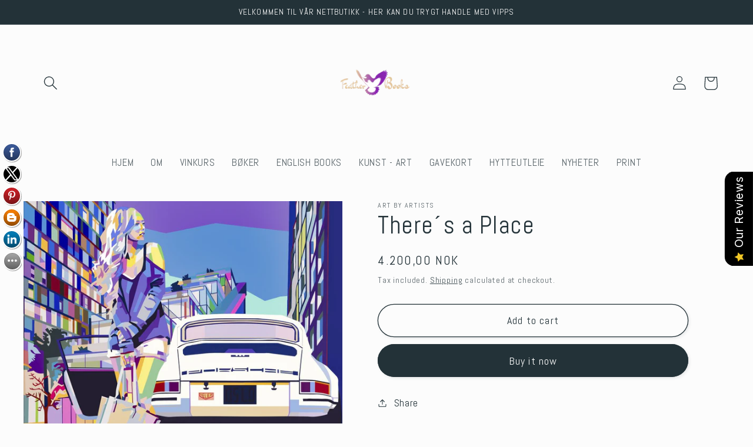

--- FILE ---
content_type: text/html; charset=utf-8
request_url: https://featherbook.no/en-pk/products/there-is-a-place
body_size: 43182
content:
<!doctype html>
<html class="no-js" lang="en">
  <head>
    <meta charset="utf-8">
    <meta http-equiv="X-UA-Compatible" content="IE=edge">
    <meta name="viewport" content="width=device-width,initial-scale=1">
    <meta name="theme-color" content="">
    <link rel="canonical" href="https://featherbook.no/en-pk/products/there-is-a-place">
    <link rel="preconnect" href="https://cdn.shopify.com" crossorigin><link rel="icon" type="image/png" href="//featherbook.no/cdn/shop/files/Logo_sort_9d216098-fb48-4946-8221-cbf74e7d18d4.jpg?crop=center&height=32&v=1613168690&width=32"><link rel="preconnect" href="https://fonts.shopifycdn.com" crossorigin><title>
      There´s a Place
 &ndash; FEATHER BOOK, WINE &amp; ART </title>

    
      <meta name="description" content="Torbjørn Endrerud, bosatt på Ljan i Oslo, viste tidlig interessere for tegning og har i voksen alder utviklet dette til å omfatte malerkunst som i dag utgis under hans eget varemerke &quot;tendart&quot;. Endrerud er en nyskapende kunstner med særegen identitet. Som billedkunstner maler Endrerud med akryl og utstrakt fargebruk, o">
    

    

<meta property="og:site_name" content="FEATHER BOOK, WINE &amp; ART ">
<meta property="og:url" content="https://featherbook.no/en-pk/products/there-is-a-place">
<meta property="og:title" content="There´s a Place">
<meta property="og:type" content="product">
<meta property="og:description" content="Torbjørn Endrerud, bosatt på Ljan i Oslo, viste tidlig interessere for tegning og har i voksen alder utviklet dette til å omfatte malerkunst som i dag utgis under hans eget varemerke &quot;tendart&quot;. Endrerud er en nyskapende kunstner med særegen identitet. Som billedkunstner maler Endrerud med akryl og utstrakt fargebruk, o"><meta property="og:image" content="http://featherbook.no/cdn/shop/products/There_s_A_Place_liten_web.jpg?v=1571328763">
  <meta property="og:image:secure_url" content="https://featherbook.no/cdn/shop/products/There_s_A_Place_liten_web.jpg?v=1571328763">
  <meta property="og:image:width" content="1000">
  <meta property="og:image:height" content="773"><meta property="og:price:amount" content="4.200,00">
  <meta property="og:price:currency" content="NOK"><meta name="twitter:site" content="@truhole"><meta name="twitter:card" content="summary_large_image">
<meta name="twitter:title" content="There´s a Place">
<meta name="twitter:description" content="Torbjørn Endrerud, bosatt på Ljan i Oslo, viste tidlig interessere for tegning og har i voksen alder utviklet dette til å omfatte malerkunst som i dag utgis under hans eget varemerke &quot;tendart&quot;. Endrerud er en nyskapende kunstner med særegen identitet. Som billedkunstner maler Endrerud med akryl og utstrakt fargebruk, o">


    <script src="//featherbook.no/cdn/shop/t/13/assets/global.js?v=149496944046504657681668668933" defer="defer"></script>
    <script>window.performance && window.performance.mark && window.performance.mark('shopify.content_for_header.start');</script><meta name="google-site-verification" content="hMC4KyZD0AqUxAu6eR1gWmMtwSU9NwQOcmVjMtaAH2o">
<meta id="shopify-digital-wallet" name="shopify-digital-wallet" content="/16646243/digital_wallets/dialog">
<meta name="shopify-checkout-api-token" content="70f97d9ae1715512469fc71c8419535b">
<meta id="in-context-paypal-metadata" data-shop-id="16646243" data-venmo-supported="false" data-environment="production" data-locale="en_US" data-paypal-v4="true" data-currency="NOK">
<link rel="alternate" hreflang="x-default" href="https://featherbook.no/products/there-is-a-place">
<link rel="alternate" hreflang="en-SE" href="https://featherbook.no/en-se/products/there-is-a-place">
<link rel="alternate" hreflang="en-US" href="https://featherbook.no/en-us/products/there-is-a-place">
<link rel="alternate" hreflang="en-GB" href="https://featherbook.no/en-gb/products/there-is-a-place">
<link rel="alternate" hreflang="en-DK" href="https://featherbook.no/en-dk/products/there-is-a-place">
<link rel="alternate" hreflang="en-DE" href="https://featherbook.no/en-de/products/there-is-a-place">
<link rel="alternate" hreflang="en-FR" href="https://featherbook.no/en-fr/products/there-is-a-place">
<link rel="alternate" hreflang="en-NL" href="https://featherbook.no/en-nl/products/there-is-a-place">
<link rel="alternate" hreflang="en-KR" href="https://featherbook.no/en-kr/products/there-is-a-place">
<link rel="alternate" hreflang="en-SA" href="https://featherbook.no/en-sa/products/there-is-a-place">
<link rel="alternate" hreflang="en-FI" href="https://featherbook.no/en-fi/products/there-is-a-place">
<link rel="alternate" hreflang="en-CA" href="https://featherbook.no/en-ca/products/there-is-a-place">
<link rel="alternate" hreflang="en-AU" href="https://featherbook.no/en-au/products/there-is-a-place">
<link rel="alternate" hreflang="en-CH" href="https://featherbook.no/en-ch/products/there-is-a-place">
<link rel="alternate" hreflang="en-AE" href="https://featherbook.no/en-ae/products/there-is-a-place">
<link rel="alternate" hreflang="en-BE" href="https://featherbook.no/en-be/products/there-is-a-place">
<link rel="alternate" hreflang="en-KW" href="https://featherbook.no/en-kw/products/there-is-a-place">
<link rel="alternate" hreflang="en-IS" href="https://featherbook.no/en-is/products/there-is-a-place">
<link rel="alternate" hreflang="en-CN" href="https://featherbook.no/en-cn/products/there-is-a-place">
<link rel="alternate" hreflang="en-AT" href="https://featherbook.no/en-at/products/there-is-a-place">
<link rel="alternate" hreflang="en-FO" href="https://featherbook.no/en-fo/products/there-is-a-place">
<link rel="alternate" hreflang="en-IT" href="https://featherbook.no/en-it/products/there-is-a-place">
<link rel="alternate" hreflang="en-JP" href="https://featherbook.no/en-jp/products/there-is-a-place">
<link rel="alternate" hreflang="en-QA" href="https://featherbook.no/en-qa/products/there-is-a-place">
<link rel="alternate" hreflang="en-TW" href="https://featherbook.no/en-tw/products/there-is-a-place">
<link rel="alternate" hreflang="en-ES" href="https://featherbook.no/en-es/products/there-is-a-place">
<link rel="alternate" hreflang="en-PK" href="https://featherbook.no/en-pk/products/there-is-a-place">
<link rel="alternate" hreflang="en-HK" href="https://featherbook.no/en-hk/products/there-is-a-place">
<link rel="alternate" hreflang="en-NO" href="https://featherbook.no/products/there-is-a-place">
<link rel="alternate" type="application/json+oembed" href="https://featherbook.no/en-pk/products/there-is-a-place.oembed">
<script async="async" src="/checkouts/internal/preloads.js?locale=en-PK"></script>
<script id="shopify-features" type="application/json">{"accessToken":"70f97d9ae1715512469fc71c8419535b","betas":["rich-media-storefront-analytics"],"domain":"featherbook.no","predictiveSearch":true,"shopId":16646243,"locale":"en"}</script>
<script>var Shopify = Shopify || {};
Shopify.shop = "featherbookshop.myshopify.com";
Shopify.locale = "en";
Shopify.currency = {"active":"NOK","rate":"1.0"};
Shopify.country = "PK";
Shopify.theme = {"name":"Updated copy of Studio","id":131770646722,"schema_name":"Studio","schema_version":"4.0.0","theme_store_id":1431,"role":"main"};
Shopify.theme.handle = "null";
Shopify.theme.style = {"id":null,"handle":null};
Shopify.cdnHost = "featherbook.no/cdn";
Shopify.routes = Shopify.routes || {};
Shopify.routes.root = "/en-pk/";</script>
<script type="module">!function(o){(o.Shopify=o.Shopify||{}).modules=!0}(window);</script>
<script>!function(o){function n(){var o=[];function n(){o.push(Array.prototype.slice.apply(arguments))}return n.q=o,n}var t=o.Shopify=o.Shopify||{};t.loadFeatures=n(),t.autoloadFeatures=n()}(window);</script>
<script id="shop-js-analytics" type="application/json">{"pageType":"product"}</script>
<script defer="defer" async type="module" src="//featherbook.no/cdn/shopifycloud/shop-js/modules/v2/client.init-shop-cart-sync_COMZFrEa.en.esm.js"></script>
<script defer="defer" async type="module" src="//featherbook.no/cdn/shopifycloud/shop-js/modules/v2/chunk.common_CdXrxk3f.esm.js"></script>
<script type="module">
  await import("//featherbook.no/cdn/shopifycloud/shop-js/modules/v2/client.init-shop-cart-sync_COMZFrEa.en.esm.js");
await import("//featherbook.no/cdn/shopifycloud/shop-js/modules/v2/chunk.common_CdXrxk3f.esm.js");

  window.Shopify.SignInWithShop?.initShopCartSync?.({"fedCMEnabled":true,"windoidEnabled":true});

</script>
<script>(function() {
  var isLoaded = false;
  function asyncLoad() {
    if (isLoaded) return;
    isLoaded = true;
    var urls = ["\/\/static.zotabox.com\/e\/6\/e6f74681a5cd29920b1aae86bde5f799\/widgets.js?shop=featherbookshop.myshopify.com","https:\/\/intg.snapchat.com\/shopify\/shopify-scevent.js?id=b3011b35-f385-44fa-bdb4-0786516c3edf\u0026shop=featherbookshop.myshopify.com","\/\/cdn.shopify.com\/proxy\/051af9301087a188f9d21ce2c6ce96ef9aa1d56b566a860d5c2696237ecb9759\/bucket.useifsapp.com\/theme-files-min\/js\/ifs-script-tag-min.js?v=2\u0026shop=featherbookshop.myshopify.com\u0026sp-cache-control=cHVibGljLCBtYXgtYWdlPTkwMA"];
    for (var i = 0; i < urls.length; i++) {
      var s = document.createElement('script');
      s.type = 'text/javascript';
      s.async = true;
      s.src = urls[i];
      var x = document.getElementsByTagName('script')[0];
      x.parentNode.insertBefore(s, x);
    }
  };
  if(window.attachEvent) {
    window.attachEvent('onload', asyncLoad);
  } else {
    window.addEventListener('load', asyncLoad, false);
  }
})();</script>
<script id="__st">var __st={"a":16646243,"offset":3600,"reqid":"f135469d-cfe9-44e9-a54a-ad0fd85515e2-1763087841","pageurl":"featherbook.no\/en-pk\/products\/there-is-a-place","u":"1af859171a5f","p":"product","rtyp":"product","rid":3957310029911};</script>
<script>window.ShopifyPaypalV4VisibilityTracking = true;</script>
<script id="captcha-bootstrap">!function(){'use strict';const t='contact',e='account',n='new_comment',o=[[t,t],['blogs',n],['comments',n],[t,'customer']],c=[[e,'customer_login'],[e,'guest_login'],[e,'recover_customer_password'],[e,'create_customer']],r=t=>t.map((([t,e])=>`form[action*='/${t}']:not([data-nocaptcha='true']) input[name='form_type'][value='${e}']`)).join(','),a=t=>()=>t?[...document.querySelectorAll(t)].map((t=>t.form)):[];function s(){const t=[...o],e=r(t);return a(e)}const i='password',u='form_key',d=['recaptcha-v3-token','g-recaptcha-response','h-captcha-response',i],f=()=>{try{return window.sessionStorage}catch{return}},m='__shopify_v',_=t=>t.elements[u];function p(t,e,n=!1){try{const o=window.sessionStorage,c=JSON.parse(o.getItem(e)),{data:r}=function(t){const{data:e,action:n}=t;return t[m]||n?{data:e,action:n}:{data:t,action:n}}(c);for(const[e,n]of Object.entries(r))t.elements[e]&&(t.elements[e].value=n);n&&o.removeItem(e)}catch(o){console.error('form repopulation failed',{error:o})}}const l='form_type',E='cptcha';function T(t){t.dataset[E]=!0}const w=window,h=w.document,L='Shopify',v='ce_forms',y='captcha';let A=!1;((t,e)=>{const n=(g='f06e6c50-85a8-45c8-87d0-21a2b65856fe',I='https://cdn.shopify.com/shopifycloud/storefront-forms-hcaptcha/ce_storefront_forms_captcha_hcaptcha.v1.5.2.iife.js',D={infoText:'Protected by hCaptcha',privacyText:'Privacy',termsText:'Terms'},(t,e,n)=>{const o=w[L][v],c=o.bindForm;if(c)return c(t,g,e,D).then(n);var r;o.q.push([[t,g,e,D],n]),r=I,A||(h.body.append(Object.assign(h.createElement('script'),{id:'captcha-provider',async:!0,src:r})),A=!0)});var g,I,D;w[L]=w[L]||{},w[L][v]=w[L][v]||{},w[L][v].q=[],w[L][y]=w[L][y]||{},w[L][y].protect=function(t,e){n(t,void 0,e),T(t)},Object.freeze(w[L][y]),function(t,e,n,w,h,L){const[v,y,A,g]=function(t,e,n){const i=e?o:[],u=t?c:[],d=[...i,...u],f=r(d),m=r(i),_=r(d.filter((([t,e])=>n.includes(e))));return[a(f),a(m),a(_),s()]}(w,h,L),I=t=>{const e=t.target;return e instanceof HTMLFormElement?e:e&&e.form},D=t=>v().includes(t);t.addEventListener('submit',(t=>{const e=I(t);if(!e)return;const n=D(e)&&!e.dataset.hcaptchaBound&&!e.dataset.recaptchaBound,o=_(e),c=g().includes(e)&&(!o||!o.value);(n||c)&&t.preventDefault(),c&&!n&&(function(t){try{if(!f())return;!function(t){const e=f();if(!e)return;const n=_(t);if(!n)return;const o=n.value;o&&e.removeItem(o)}(t);const e=Array.from(Array(32),(()=>Math.random().toString(36)[2])).join('');!function(t,e){_(t)||t.append(Object.assign(document.createElement('input'),{type:'hidden',name:u})),t.elements[u].value=e}(t,e),function(t,e){const n=f();if(!n)return;const o=[...t.querySelectorAll(`input[type='${i}']`)].map((({name:t})=>t)),c=[...d,...o],r={};for(const[a,s]of new FormData(t).entries())c.includes(a)||(r[a]=s);n.setItem(e,JSON.stringify({[m]:1,action:t.action,data:r}))}(t,e)}catch(e){console.error('failed to persist form',e)}}(e),e.submit())}));const S=(t,e)=>{t&&!t.dataset[E]&&(n(t,e.some((e=>e===t))),T(t))};for(const o of['focusin','change'])t.addEventListener(o,(t=>{const e=I(t);D(e)&&S(e,y())}));const B=e.get('form_key'),M=e.get(l),P=B&&M;t.addEventListener('DOMContentLoaded',(()=>{const t=y();if(P)for(const e of t)e.elements[l].value===M&&p(e,B);[...new Set([...A(),...v().filter((t=>'true'===t.dataset.shopifyCaptcha))])].forEach((e=>S(e,t)))}))}(h,new URLSearchParams(w.location.search),n,t,e,['guest_login'])})(!0,!0)}();</script>
<script integrity="sha256-52AcMU7V7pcBOXWImdc/TAGTFKeNjmkeM1Pvks/DTgc=" data-source-attribution="shopify.loadfeatures" defer="defer" src="//featherbook.no/cdn/shopifycloud/storefront/assets/storefront/load_feature-81c60534.js" crossorigin="anonymous"></script>
<script data-source-attribution="shopify.dynamic_checkout.dynamic.init">var Shopify=Shopify||{};Shopify.PaymentButton=Shopify.PaymentButton||{isStorefrontPortableWallets:!0,init:function(){window.Shopify.PaymentButton.init=function(){};var t=document.createElement("script");t.src="https://featherbook.no/cdn/shopifycloud/portable-wallets/latest/portable-wallets.en.js",t.type="module",document.head.appendChild(t)}};
</script>
<script data-source-attribution="shopify.dynamic_checkout.buyer_consent">
  function portableWalletsHideBuyerConsent(e){var t=document.getElementById("shopify-buyer-consent"),n=document.getElementById("shopify-subscription-policy-button");t&&n&&(t.classList.add("hidden"),t.setAttribute("aria-hidden","true"),n.removeEventListener("click",e))}function portableWalletsShowBuyerConsent(e){var t=document.getElementById("shopify-buyer-consent"),n=document.getElementById("shopify-subscription-policy-button");t&&n&&(t.classList.remove("hidden"),t.removeAttribute("aria-hidden"),n.addEventListener("click",e))}window.Shopify?.PaymentButton&&(window.Shopify.PaymentButton.hideBuyerConsent=portableWalletsHideBuyerConsent,window.Shopify.PaymentButton.showBuyerConsent=portableWalletsShowBuyerConsent);
</script>
<script>
  function portableWalletsCleanup(e){e&&e.src&&console.error("Failed to load portable wallets script "+e.src);var t=document.querySelectorAll("shopify-accelerated-checkout .shopify-payment-button__skeleton, shopify-accelerated-checkout-cart .wallet-cart-button__skeleton"),e=document.getElementById("shopify-buyer-consent");for(let e=0;e<t.length;e++)t[e].remove();e&&e.remove()}function portableWalletsNotLoadedAsModule(e){e instanceof ErrorEvent&&"string"==typeof e.message&&e.message.includes("import.meta")&&"string"==typeof e.filename&&e.filename.includes("portable-wallets")&&(window.removeEventListener("error",portableWalletsNotLoadedAsModule),window.Shopify.PaymentButton.failedToLoad=e,"loading"===document.readyState?document.addEventListener("DOMContentLoaded",window.Shopify.PaymentButton.init):window.Shopify.PaymentButton.init())}window.addEventListener("error",portableWalletsNotLoadedAsModule);
</script>

<script type="module" src="https://featherbook.no/cdn/shopifycloud/portable-wallets/latest/portable-wallets.en.js" onError="portableWalletsCleanup(this)" crossorigin="anonymous"></script>
<script nomodule>
  document.addEventListener("DOMContentLoaded", portableWalletsCleanup);
</script>

<link id="shopify-accelerated-checkout-styles" rel="stylesheet" media="screen" href="https://featherbook.no/cdn/shopifycloud/portable-wallets/latest/accelerated-checkout-backwards-compat.css" crossorigin="anonymous">
<style id="shopify-accelerated-checkout-cart">
        #shopify-buyer-consent {
  margin-top: 1em;
  display: inline-block;
  width: 100%;
}

#shopify-buyer-consent.hidden {
  display: none;
}

#shopify-subscription-policy-button {
  background: none;
  border: none;
  padding: 0;
  text-decoration: underline;
  font-size: inherit;
  cursor: pointer;
}

#shopify-subscription-policy-button::before {
  box-shadow: none;
}

      </style>
<script id="sections-script" data-sections="header,footer" defer="defer" src="//featherbook.no/cdn/shop/t/13/compiled_assets/scripts.js?1329"></script>
<script>window.performance && window.performance.mark && window.performance.mark('shopify.content_for_header.end');</script>


    <style data-shopify>
      @font-face {
  font-family: Abel;
  font-weight: 400;
  font-style: normal;
  font-display: swap;
  src: url("//featherbook.no/cdn/fonts/abel/abel_n4.0254805ccf79872a96d53996a984f2b9039f9995.woff2") format("woff2"),
       url("//featherbook.no/cdn/fonts/abel/abel_n4.635ebaebd760542724b79271de73bae7c2091173.woff") format("woff");
}

      
      
      
      @font-face {
  font-family: Abel;
  font-weight: 400;
  font-style: normal;
  font-display: swap;
  src: url("//featherbook.no/cdn/fonts/abel/abel_n4.0254805ccf79872a96d53996a984f2b9039f9995.woff2") format("woff2"),
       url("//featherbook.no/cdn/fonts/abel/abel_n4.635ebaebd760542724b79271de73bae7c2091173.woff") format("woff");
}


      :root {
        --font-body-family: Abel, sans-serif;
        --font-body-style: normal;
        --font-body-weight: 400;
        --font-body-weight-bold: 700;

        --font-heading-family: Abel, sans-serif;
        --font-heading-style: normal;
        --font-heading-weight: 400;

        --font-body-scale: 1.2;
        --font-heading-scale: 0.875;

        --color-base-text: 35, 50, 56;
        --color-shadow: 35, 50, 56;
        --color-base-background-1: 252, 252, 252;
        --color-base-background-2: 235, 236, 237;
        --color-base-solid-button-labels: 252, 252, 252;
        --color-base-outline-button-labels: 35, 50, 56;
        --color-base-accent-1: 35, 50, 56;
        --color-base-accent-2: 35, 50, 56;
        --payment-terms-background-color: #fcfcfc;

        --gradient-base-background-1: #fcfcfc;
        --gradient-base-background-2: #ebeced;
        --gradient-base-accent-1: #233238;
        --gradient-base-accent-2: #233238;

        --media-padding: px;
        --media-border-opacity: 0.05;
        --media-border-width: 0px;
        --media-radius: 0px;
        --media-shadow-opacity: 0.0;
        --media-shadow-horizontal-offset: 0px;
        --media-shadow-vertical-offset: 0px;
        --media-shadow-blur-radius: 0px;
        --media-shadow-visible: 0;

        --page-width: 120rem;
        --page-width-margin: 0rem;

        --product-card-image-padding: 0.0rem;
        --product-card-corner-radius: 0.0rem;
        --product-card-text-alignment: center;
        --product-card-border-width: 0.0rem;
        --product-card-border-opacity: 0.0;
        --product-card-shadow-opacity: 0.1;
        --product-card-shadow-visible: 1;
        --product-card-shadow-horizontal-offset: 0.0rem;
        --product-card-shadow-vertical-offset: 0.0rem;
        --product-card-shadow-blur-radius: 0.0rem;

        --collection-card-image-padding: 0.0rem;
        --collection-card-corner-radius: 0.0rem;
        --collection-card-text-alignment: left;
        --collection-card-border-width: 0.0rem;
        --collection-card-border-opacity: 0.0;
        --collection-card-shadow-opacity: 0.1;
        --collection-card-shadow-visible: 1;
        --collection-card-shadow-horizontal-offset: 0.0rem;
        --collection-card-shadow-vertical-offset: 0.0rem;
        --collection-card-shadow-blur-radius: 0.0rem;

        --blog-card-image-padding: 0.0rem;
        --blog-card-corner-radius: 0.0rem;
        --blog-card-text-alignment: left;
        --blog-card-border-width: 0.0rem;
        --blog-card-border-opacity: 0.0;
        --blog-card-shadow-opacity: 0.1;
        --blog-card-shadow-visible: 1;
        --blog-card-shadow-horizontal-offset: 0.0rem;
        --blog-card-shadow-vertical-offset: 0.0rem;
        --blog-card-shadow-blur-radius: 0.0rem;

        --badge-corner-radius: 4.0rem;

        --popup-border-width: 0px;
        --popup-border-opacity: 0.1;
        --popup-corner-radius: 0px;
        --popup-shadow-opacity: 0.1;
        --popup-shadow-horizontal-offset: 6px;
        --popup-shadow-vertical-offset: 6px;
        --popup-shadow-blur-radius: 25px;

        --drawer-border-width: 1px;
        --drawer-border-opacity: 0.1;
        --drawer-shadow-opacity: 0.0;
        --drawer-shadow-horizontal-offset: 0px;
        --drawer-shadow-vertical-offset: 0px;
        --drawer-shadow-blur-radius: 0px;

        --spacing-sections-desktop: 0px;
        --spacing-sections-mobile: 0px;

        --grid-desktop-vertical-spacing: 40px;
        --grid-desktop-horizontal-spacing: 40px;
        --grid-mobile-vertical-spacing: 20px;
        --grid-mobile-horizontal-spacing: 20px;

        --text-boxes-border-opacity: 0.0;
        --text-boxes-border-width: 0px;
        --text-boxes-radius: 0px;
        --text-boxes-shadow-opacity: 0.0;
        --text-boxes-shadow-visible: 0;
        --text-boxes-shadow-horizontal-offset: 0px;
        --text-boxes-shadow-vertical-offset: 0px;
        --text-boxes-shadow-blur-radius: 0px;

        --buttons-radius: 40px;
        --buttons-radius-outset: 41px;
        --buttons-border-width: 1px;
        --buttons-border-opacity: 1.0;
        --buttons-shadow-opacity: 0.1;
        --buttons-shadow-visible: 1;
        --buttons-shadow-horizontal-offset: 2px;
        --buttons-shadow-vertical-offset: 2px;
        --buttons-shadow-blur-radius: 5px;
        --buttons-border-offset: 0.3px;

        --inputs-radius: 2px;
        --inputs-border-width: 1px;
        --inputs-border-opacity: 0.15;
        --inputs-shadow-opacity: 0.05;
        --inputs-shadow-horizontal-offset: 2px;
        --inputs-margin-offset: 2px;
        --inputs-shadow-vertical-offset: 2px;
        --inputs-shadow-blur-radius: 5px;
        --inputs-radius-outset: 3px;

        --variant-pills-radius: 40px;
        --variant-pills-border-width: 1px;
        --variant-pills-border-opacity: 0.55;
        --variant-pills-shadow-opacity: 0.0;
        --variant-pills-shadow-horizontal-offset: 0px;
        --variant-pills-shadow-vertical-offset: 0px;
        --variant-pills-shadow-blur-radius: 0px;
      }

      *,
      *::before,
      *::after {
        box-sizing: inherit;
      }

      html {
        box-sizing: border-box;
        font-size: calc(var(--font-body-scale) * 62.5%);
        height: 100%;
      }

      body {
        display: grid;
        grid-template-rows: auto auto 1fr auto;
        grid-template-columns: 100%;
        min-height: 100%;
        margin: 0;
        font-size: 1.5rem;
        letter-spacing: 0.06rem;
        line-height: calc(1 + 0.8 / var(--font-body-scale));
        font-family: var(--font-body-family);
        font-style: var(--font-body-style);
        font-weight: var(--font-body-weight);
      }

      @media screen and (min-width: 750px) {
        body {
          font-size: 1.6rem;
        }
      }
    </style>

    <link href="//featherbook.no/cdn/shop/t/13/assets/base.css?v=106997162017984916431668668934" rel="stylesheet" type="text/css" media="all" />
<link rel="preload" as="font" href="//featherbook.no/cdn/fonts/abel/abel_n4.0254805ccf79872a96d53996a984f2b9039f9995.woff2" type="font/woff2" crossorigin><link rel="preload" as="font" href="//featherbook.no/cdn/fonts/abel/abel_n4.0254805ccf79872a96d53996a984f2b9039f9995.woff2" type="font/woff2" crossorigin><link rel="stylesheet" href="//featherbook.no/cdn/shop/t/13/assets/component-predictive-search.css?v=83512081251802922551668668933" media="print" onload="this.media='all'"><script>document.documentElement.className = document.documentElement.className.replace('no-js', 'js');
    if (Shopify.designMode) {
      document.documentElement.classList.add('shopify-design-mode');
    }
    </script>
  <!-- BEGIN app block: shopify://apps/klaviyo-email-marketing-sms/blocks/klaviyo-onsite-embed/2632fe16-c075-4321-a88b-50b567f42507 -->












  <script async src="https://static.klaviyo.com/onsite/js/UjRWFM/klaviyo.js?company_id=UjRWFM"></script>
  <script>!function(){if(!window.klaviyo){window._klOnsite=window._klOnsite||[];try{window.klaviyo=new Proxy({},{get:function(n,i){return"push"===i?function(){var n;(n=window._klOnsite).push.apply(n,arguments)}:function(){for(var n=arguments.length,o=new Array(n),w=0;w<n;w++)o[w]=arguments[w];var t="function"==typeof o[o.length-1]?o.pop():void 0,e=new Promise((function(n){window._klOnsite.push([i].concat(o,[function(i){t&&t(i),n(i)}]))}));return e}}})}catch(n){window.klaviyo=window.klaviyo||[],window.klaviyo.push=function(){var n;(n=window._klOnsite).push.apply(n,arguments)}}}}();</script>

  
    <script id="viewed_product">
      if (item == null) {
        var _learnq = _learnq || [];

        var MetafieldReviews = null
        var MetafieldYotpoRating = null
        var MetafieldYotpoCount = null
        var MetafieldLooxRating = null
        var MetafieldLooxCount = null
        var okendoProduct = null
        var okendoProductReviewCount = null
        var okendoProductReviewAverageValue = null
        try {
          // The following fields are used for Customer Hub recently viewed in order to add reviews.
          // This information is not part of __kla_viewed. Instead, it is part of __kla_viewed_reviewed_items
          MetafieldReviews = {};
          MetafieldYotpoRating = null
          MetafieldYotpoCount = null
          MetafieldLooxRating = null
          MetafieldLooxCount = null

          okendoProduct = null
          // If the okendo metafield is not legacy, it will error, which then requires the new json formatted data
          if (okendoProduct && 'error' in okendoProduct) {
            okendoProduct = null
          }
          okendoProductReviewCount = okendoProduct ? okendoProduct.reviewCount : null
          okendoProductReviewAverageValue = okendoProduct ? okendoProduct.reviewAverageValue : null
        } catch (error) {
          console.error('Error in Klaviyo onsite reviews tracking:', error);
        }

        var item = {
          Name: "There´s a Place",
          ProductID: 3957310029911,
          Categories: ["Art by Artists"],
          ImageURL: "https://featherbook.no/cdn/shop/products/There_s_A_Place_liten_web_grande.jpg?v=1571328763",
          URL: "https://featherbook.no/en-pk/products/there-is-a-place",
          Brand: "Art by Artists",
          Price: "4.200,00 kr",
          Value: "4.200,00",
          CompareAtPrice: "0,00 kr"
        };
        _learnq.push(['track', 'Viewed Product', item]);
        _learnq.push(['trackViewedItem', {
          Title: item.Name,
          ItemId: item.ProductID,
          Categories: item.Categories,
          ImageUrl: item.ImageURL,
          Url: item.URL,
          Metadata: {
            Brand: item.Brand,
            Price: item.Price,
            Value: item.Value,
            CompareAtPrice: item.CompareAtPrice
          },
          metafields:{
            reviews: MetafieldReviews,
            yotpo:{
              rating: MetafieldYotpoRating,
              count: MetafieldYotpoCount,
            },
            loox:{
              rating: MetafieldLooxRating,
              count: MetafieldLooxCount,
            },
            okendo: {
              rating: okendoProductReviewAverageValue,
              count: okendoProductReviewCount,
            }
          }
        }]);
      }
    </script>
  




  <script>
    window.klaviyoReviewsProductDesignMode = false
  </script>







<!-- END app block --><script src="https://cdn.shopify.com/extensions/0199eb0e-afd2-76f2-8315-a044cc502c8f/avada-app-72/assets/air-reviews-summary.js" type="text/javascript" defer="defer"></script>
<script src="https://cdn.shopify.com/extensions/0199eb0e-afd2-76f2-8315-a044cc502c8f/avada-app-72/assets/air-reviews.js" type="text/javascript" defer="defer"></script>
<script src="https://cdn.shopify.com/extensions/0199eb0e-afd2-76f2-8315-a044cc502c8f/avada-app-72/assets/air-reviews-block.js" type="text/javascript" defer="defer"></script>
<link href="https://monorail-edge.shopifysvc.com" rel="dns-prefetch">
<script>(function(){if ("sendBeacon" in navigator && "performance" in window) {try {var session_token_from_headers = performance.getEntriesByType('navigation')[0].serverTiming.find(x => x.name == '_s').description;} catch {var session_token_from_headers = undefined;}var session_cookie_matches = document.cookie.match(/_shopify_s=([^;]*)/);var session_token_from_cookie = session_cookie_matches && session_cookie_matches.length === 2 ? session_cookie_matches[1] : "";var session_token = session_token_from_headers || session_token_from_cookie || "";function handle_abandonment_event(e) {var entries = performance.getEntries().filter(function(entry) {return /monorail-edge.shopifysvc.com/.test(entry.name);});if (!window.abandonment_tracked && entries.length === 0) {window.abandonment_tracked = true;var currentMs = Date.now();var navigation_start = performance.timing.navigationStart;var payload = {shop_id: 16646243,url: window.location.href,navigation_start,duration: currentMs - navigation_start,session_token,page_type: "product"};window.navigator.sendBeacon("https://monorail-edge.shopifysvc.com/v1/produce", JSON.stringify({schema_id: "online_store_buyer_site_abandonment/1.1",payload: payload,metadata: {event_created_at_ms: currentMs,event_sent_at_ms: currentMs}}));}}window.addEventListener('pagehide', handle_abandonment_event);}}());</script>
<script id="web-pixels-manager-setup">(function e(e,d,r,n,o){if(void 0===o&&(o={}),!Boolean(null===(a=null===(i=window.Shopify)||void 0===i?void 0:i.analytics)||void 0===a?void 0:a.replayQueue)){var i,a;window.Shopify=window.Shopify||{};var t=window.Shopify;t.analytics=t.analytics||{};var s=t.analytics;s.replayQueue=[],s.publish=function(e,d,r){return s.replayQueue.push([e,d,r]),!0};try{self.performance.mark("wpm:start")}catch(e){}var l=function(){var e={modern:/Edge?\/(1{2}[4-9]|1[2-9]\d|[2-9]\d{2}|\d{4,})\.\d+(\.\d+|)|Firefox\/(1{2}[4-9]|1[2-9]\d|[2-9]\d{2}|\d{4,})\.\d+(\.\d+|)|Chrom(ium|e)\/(9{2}|\d{3,})\.\d+(\.\d+|)|(Maci|X1{2}).+ Version\/(15\.\d+|(1[6-9]|[2-9]\d|\d{3,})\.\d+)([,.]\d+|)( \(\w+\)|)( Mobile\/\w+|) Safari\/|Chrome.+OPR\/(9{2}|\d{3,})\.\d+\.\d+|(CPU[ +]OS|iPhone[ +]OS|CPU[ +]iPhone|CPU IPhone OS|CPU iPad OS)[ +]+(15[._]\d+|(1[6-9]|[2-9]\d|\d{3,})[._]\d+)([._]\d+|)|Android:?[ /-](13[3-9]|1[4-9]\d|[2-9]\d{2}|\d{4,})(\.\d+|)(\.\d+|)|Android.+Firefox\/(13[5-9]|1[4-9]\d|[2-9]\d{2}|\d{4,})\.\d+(\.\d+|)|Android.+Chrom(ium|e)\/(13[3-9]|1[4-9]\d|[2-9]\d{2}|\d{4,})\.\d+(\.\d+|)|SamsungBrowser\/([2-9]\d|\d{3,})\.\d+/,legacy:/Edge?\/(1[6-9]|[2-9]\d|\d{3,})\.\d+(\.\d+|)|Firefox\/(5[4-9]|[6-9]\d|\d{3,})\.\d+(\.\d+|)|Chrom(ium|e)\/(5[1-9]|[6-9]\d|\d{3,})\.\d+(\.\d+|)([\d.]+$|.*Safari\/(?![\d.]+ Edge\/[\d.]+$))|(Maci|X1{2}).+ Version\/(10\.\d+|(1[1-9]|[2-9]\d|\d{3,})\.\d+)([,.]\d+|)( \(\w+\)|)( Mobile\/\w+|) Safari\/|Chrome.+OPR\/(3[89]|[4-9]\d|\d{3,})\.\d+\.\d+|(CPU[ +]OS|iPhone[ +]OS|CPU[ +]iPhone|CPU IPhone OS|CPU iPad OS)[ +]+(10[._]\d+|(1[1-9]|[2-9]\d|\d{3,})[._]\d+)([._]\d+|)|Android:?[ /-](13[3-9]|1[4-9]\d|[2-9]\d{2}|\d{4,})(\.\d+|)(\.\d+|)|Mobile Safari.+OPR\/([89]\d|\d{3,})\.\d+\.\d+|Android.+Firefox\/(13[5-9]|1[4-9]\d|[2-9]\d{2}|\d{4,})\.\d+(\.\d+|)|Android.+Chrom(ium|e)\/(13[3-9]|1[4-9]\d|[2-9]\d{2}|\d{4,})\.\d+(\.\d+|)|Android.+(UC? ?Browser|UCWEB|U3)[ /]?(15\.([5-9]|\d{2,})|(1[6-9]|[2-9]\d|\d{3,})\.\d+)\.\d+|SamsungBrowser\/(5\.\d+|([6-9]|\d{2,})\.\d+)|Android.+MQ{2}Browser\/(14(\.(9|\d{2,})|)|(1[5-9]|[2-9]\d|\d{3,})(\.\d+|))(\.\d+|)|K[Aa][Ii]OS\/(3\.\d+|([4-9]|\d{2,})\.\d+)(\.\d+|)/},d=e.modern,r=e.legacy,n=navigator.userAgent;return n.match(d)?"modern":n.match(r)?"legacy":"unknown"}(),u="modern"===l?"modern":"legacy",c=(null!=n?n:{modern:"",legacy:""})[u],f=function(e){return[e.baseUrl,"/wpm","/b",e.hashVersion,"modern"===e.buildTarget?"m":"l",".js"].join("")}({baseUrl:d,hashVersion:r,buildTarget:u}),m=function(e){var d=e.version,r=e.bundleTarget,n=e.surface,o=e.pageUrl,i=e.monorailEndpoint;return{emit:function(e){var a=e.status,t=e.errorMsg,s=(new Date).getTime(),l=JSON.stringify({metadata:{event_sent_at_ms:s},events:[{schema_id:"web_pixels_manager_load/3.1",payload:{version:d,bundle_target:r,page_url:o,status:a,surface:n,error_msg:t},metadata:{event_created_at_ms:s}}]});if(!i)return console&&console.warn&&console.warn("[Web Pixels Manager] No Monorail endpoint provided, skipping logging."),!1;try{return self.navigator.sendBeacon.bind(self.navigator)(i,l)}catch(e){}var u=new XMLHttpRequest;try{return u.open("POST",i,!0),u.setRequestHeader("Content-Type","text/plain"),u.send(l),!0}catch(e){return console&&console.warn&&console.warn("[Web Pixels Manager] Got an unhandled error while logging to Monorail."),!1}}}}({version:r,bundleTarget:l,surface:e.surface,pageUrl:self.location.href,monorailEndpoint:e.monorailEndpoint});try{o.browserTarget=l,function(e){var d=e.src,r=e.async,n=void 0===r||r,o=e.onload,i=e.onerror,a=e.sri,t=e.scriptDataAttributes,s=void 0===t?{}:t,l=document.createElement("script"),u=document.querySelector("head"),c=document.querySelector("body");if(l.async=n,l.src=d,a&&(l.integrity=a,l.crossOrigin="anonymous"),s)for(var f in s)if(Object.prototype.hasOwnProperty.call(s,f))try{l.dataset[f]=s[f]}catch(e){}if(o&&l.addEventListener("load",o),i&&l.addEventListener("error",i),u)u.appendChild(l);else{if(!c)throw new Error("Did not find a head or body element to append the script");c.appendChild(l)}}({src:f,async:!0,onload:function(){if(!function(){var e,d;return Boolean(null===(d=null===(e=window.Shopify)||void 0===e?void 0:e.analytics)||void 0===d?void 0:d.initialized)}()){var d=window.webPixelsManager.init(e)||void 0;if(d){var r=window.Shopify.analytics;r.replayQueue.forEach((function(e){var r=e[0],n=e[1],o=e[2];d.publishCustomEvent(r,n,o)})),r.replayQueue=[],r.publish=d.publishCustomEvent,r.visitor=d.visitor,r.initialized=!0}}},onerror:function(){return m.emit({status:"failed",errorMsg:"".concat(f," has failed to load")})},sri:function(e){var d=/^sha384-[A-Za-z0-9+/=]+$/;return"string"==typeof e&&d.test(e)}(c)?c:"",scriptDataAttributes:o}),m.emit({status:"loading"})}catch(e){m.emit({status:"failed",errorMsg:(null==e?void 0:e.message)||"Unknown error"})}}})({shopId: 16646243,storefrontBaseUrl: "https://featherbook.no",extensionsBaseUrl: "https://extensions.shopifycdn.com/cdn/shopifycloud/web-pixels-manager",monorailEndpoint: "https://monorail-edge.shopifysvc.com/unstable/produce_batch",surface: "storefront-renderer",enabledBetaFlags: ["2dca8a86"],webPixelsConfigList: [{"id":"397508802","configuration":"{\"config\":\"{\\\"pixel_id\\\":\\\"AW-577496711\\\",\\\"target_country\\\":\\\"NO\\\",\\\"gtag_events\\\":[{\\\"type\\\":\\\"search\\\",\\\"action_label\\\":\\\"AW-577496711\\\/SMK4CLu43eABEIfNr5MC\\\"},{\\\"type\\\":\\\"begin_checkout\\\",\\\"action_label\\\":\\\"AW-577496711\\\/LD_9CLi43eABEIfNr5MC\\\"},{\\\"type\\\":\\\"view_item\\\",\\\"action_label\\\":[\\\"AW-577496711\\\/VPQMCLK43eABEIfNr5MC\\\",\\\"MC-NSQXPGJTSR\\\"]},{\\\"type\\\":\\\"purchase\\\",\\\"action_label\\\":[\\\"AW-577496711\\\/hwnrCK-43eABEIfNr5MC\\\",\\\"MC-NSQXPGJTSR\\\"]},{\\\"type\\\":\\\"page_view\\\",\\\"action_label\\\":[\\\"AW-577496711\\\/PMX0CKy43eABEIfNr5MC\\\",\\\"MC-NSQXPGJTSR\\\"]},{\\\"type\\\":\\\"add_payment_info\\\",\\\"action_label\\\":\\\"AW-577496711\\\/Isl-CL643eABEIfNr5MC\\\"},{\\\"type\\\":\\\"add_to_cart\\\",\\\"action_label\\\":\\\"AW-577496711\\\/r5RnCLW43eABEIfNr5MC\\\"}],\\\"enable_monitoring_mode\\\":false}\"}","eventPayloadVersion":"v1","runtimeContext":"OPEN","scriptVersion":"b2a88bafab3e21179ed38636efcd8a93","type":"APP","apiClientId":1780363,"privacyPurposes":[],"dataSharingAdjustments":{"protectedCustomerApprovalScopes":["read_customer_address","read_customer_email","read_customer_name","read_customer_personal_data","read_customer_phone"]}},{"id":"344195266","configuration":"{\"pixelCode\":\"CQ4EUTJC77U2LHD1J450\"}","eventPayloadVersion":"v1","runtimeContext":"STRICT","scriptVersion":"22e92c2ad45662f435e4801458fb78cc","type":"APP","apiClientId":4383523,"privacyPurposes":["ANALYTICS","MARKETING","SALE_OF_DATA"],"dataSharingAdjustments":{"protectedCustomerApprovalScopes":["read_customer_address","read_customer_email","read_customer_name","read_customer_personal_data","read_customer_phone"]}},{"id":"62816450","configuration":"{\"tagID\":\"2613831123338\"}","eventPayloadVersion":"v1","runtimeContext":"STRICT","scriptVersion":"18031546ee651571ed29edbe71a3550b","type":"APP","apiClientId":3009811,"privacyPurposes":["ANALYTICS","MARKETING","SALE_OF_DATA"],"dataSharingAdjustments":{"protectedCustomerApprovalScopes":["read_customer_address","read_customer_email","read_customer_name","read_customer_personal_data","read_customer_phone"]}},{"id":"7700674","configuration":"{\"pixelId\":\"b3011b35-f385-44fa-bdb4-0786516c3edf\"}","eventPayloadVersion":"v1","runtimeContext":"STRICT","scriptVersion":"c119f01612c13b62ab52809eb08154bb","type":"APP","apiClientId":2556259,"privacyPurposes":["ANALYTICS","MARKETING","SALE_OF_DATA"],"dataSharingAdjustments":{"protectedCustomerApprovalScopes":["read_customer_address","read_customer_email","read_customer_name","read_customer_personal_data","read_customer_phone"]}},{"id":"49643714","eventPayloadVersion":"v1","runtimeContext":"LAX","scriptVersion":"1","type":"CUSTOM","privacyPurposes":["MARKETING"],"name":"Meta pixel (migrated)"},{"id":"70058178","eventPayloadVersion":"v1","runtimeContext":"LAX","scriptVersion":"1","type":"CUSTOM","privacyPurposes":["ANALYTICS"],"name":"Google Analytics tag (migrated)"},{"id":"shopify-app-pixel","configuration":"{}","eventPayloadVersion":"v1","runtimeContext":"STRICT","scriptVersion":"0450","apiClientId":"shopify-pixel","type":"APP","privacyPurposes":["ANALYTICS","MARKETING"]},{"id":"shopify-custom-pixel","eventPayloadVersion":"v1","runtimeContext":"LAX","scriptVersion":"0450","apiClientId":"shopify-pixel","type":"CUSTOM","privacyPurposes":["ANALYTICS","MARKETING"]}],isMerchantRequest: false,initData: {"shop":{"name":"FEATHER BOOK, WINE \u0026 ART ","paymentSettings":{"currencyCode":"NOK"},"myshopifyDomain":"featherbookshop.myshopify.com","countryCode":"NO","storefrontUrl":"https:\/\/featherbook.no\/en-pk"},"customer":null,"cart":null,"checkout":null,"productVariants":[{"price":{"amount":4200.0,"currencyCode":"NOK"},"product":{"title":"There´s a Place","vendor":"Art by Artists","id":"3957310029911","untranslatedTitle":"There´s a Place","url":"\/en-pk\/products\/there-is-a-place","type":"KUNST"},"id":"29552365699159","image":{"src":"\/\/featherbook.no\/cdn\/shop\/products\/There_s_A_Place_liten_web.jpg?v=1571328763"},"sku":"","title":"Default Title","untranslatedTitle":"Default Title"}],"purchasingCompany":null},},"https://featherbook.no/cdn","ae1676cfwd2530674p4253c800m34e853cb",{"modern":"","legacy":""},{"shopId":"16646243","storefrontBaseUrl":"https:\/\/featherbook.no","extensionBaseUrl":"https:\/\/extensions.shopifycdn.com\/cdn\/shopifycloud\/web-pixels-manager","surface":"storefront-renderer","enabledBetaFlags":"[\"2dca8a86\"]","isMerchantRequest":"false","hashVersion":"ae1676cfwd2530674p4253c800m34e853cb","publish":"custom","events":"[[\"page_viewed\",{}],[\"product_viewed\",{\"productVariant\":{\"price\":{\"amount\":4200.0,\"currencyCode\":\"NOK\"},\"product\":{\"title\":\"There´s a Place\",\"vendor\":\"Art by Artists\",\"id\":\"3957310029911\",\"untranslatedTitle\":\"There´s a Place\",\"url\":\"\/en-pk\/products\/there-is-a-place\",\"type\":\"KUNST\"},\"id\":\"29552365699159\",\"image\":{\"src\":\"\/\/featherbook.no\/cdn\/shop\/products\/There_s_A_Place_liten_web.jpg?v=1571328763\"},\"sku\":\"\",\"title\":\"Default Title\",\"untranslatedTitle\":\"Default Title\"}}]]"});</script><script>
  window.ShopifyAnalytics = window.ShopifyAnalytics || {};
  window.ShopifyAnalytics.meta = window.ShopifyAnalytics.meta || {};
  window.ShopifyAnalytics.meta.currency = 'NOK';
  var meta = {"product":{"id":3957310029911,"gid":"gid:\/\/shopify\/Product\/3957310029911","vendor":"Art by Artists","type":"KUNST","variants":[{"id":29552365699159,"price":420000,"name":"There´s a Place","public_title":null,"sku":""}],"remote":false},"page":{"pageType":"product","resourceType":"product","resourceId":3957310029911}};
  for (var attr in meta) {
    window.ShopifyAnalytics.meta[attr] = meta[attr];
  }
</script>
<script class="analytics">
  (function () {
    var customDocumentWrite = function(content) {
      var jquery = null;

      if (window.jQuery) {
        jquery = window.jQuery;
      } else if (window.Checkout && window.Checkout.$) {
        jquery = window.Checkout.$;
      }

      if (jquery) {
        jquery('body').append(content);
      }
    };

    var hasLoggedConversion = function(token) {
      if (token) {
        return document.cookie.indexOf('loggedConversion=' + token) !== -1;
      }
      return false;
    }

    var setCookieIfConversion = function(token) {
      if (token) {
        var twoMonthsFromNow = new Date(Date.now());
        twoMonthsFromNow.setMonth(twoMonthsFromNow.getMonth() + 2);

        document.cookie = 'loggedConversion=' + token + '; expires=' + twoMonthsFromNow;
      }
    }

    var trekkie = window.ShopifyAnalytics.lib = window.trekkie = window.trekkie || [];
    if (trekkie.integrations) {
      return;
    }
    trekkie.methods = [
      'identify',
      'page',
      'ready',
      'track',
      'trackForm',
      'trackLink'
    ];
    trekkie.factory = function(method) {
      return function() {
        var args = Array.prototype.slice.call(arguments);
        args.unshift(method);
        trekkie.push(args);
        return trekkie;
      };
    };
    for (var i = 0; i < trekkie.methods.length; i++) {
      var key = trekkie.methods[i];
      trekkie[key] = trekkie.factory(key);
    }
    trekkie.load = function(config) {
      trekkie.config = config || {};
      trekkie.config.initialDocumentCookie = document.cookie;
      var first = document.getElementsByTagName('script')[0];
      var script = document.createElement('script');
      script.type = 'text/javascript';
      script.onerror = function(e) {
        var scriptFallback = document.createElement('script');
        scriptFallback.type = 'text/javascript';
        scriptFallback.onerror = function(error) {
                var Monorail = {
      produce: function produce(monorailDomain, schemaId, payload) {
        var currentMs = new Date().getTime();
        var event = {
          schema_id: schemaId,
          payload: payload,
          metadata: {
            event_created_at_ms: currentMs,
            event_sent_at_ms: currentMs
          }
        };
        return Monorail.sendRequest("https://" + monorailDomain + "/v1/produce", JSON.stringify(event));
      },
      sendRequest: function sendRequest(endpointUrl, payload) {
        // Try the sendBeacon API
        if (window && window.navigator && typeof window.navigator.sendBeacon === 'function' && typeof window.Blob === 'function' && !Monorail.isIos12()) {
          var blobData = new window.Blob([payload], {
            type: 'text/plain'
          });

          if (window.navigator.sendBeacon(endpointUrl, blobData)) {
            return true;
          } // sendBeacon was not successful

        } // XHR beacon

        var xhr = new XMLHttpRequest();

        try {
          xhr.open('POST', endpointUrl);
          xhr.setRequestHeader('Content-Type', 'text/plain');
          xhr.send(payload);
        } catch (e) {
          console.log(e);
        }

        return false;
      },
      isIos12: function isIos12() {
        return window.navigator.userAgent.lastIndexOf('iPhone; CPU iPhone OS 12_') !== -1 || window.navigator.userAgent.lastIndexOf('iPad; CPU OS 12_') !== -1;
      }
    };
    Monorail.produce('monorail-edge.shopifysvc.com',
      'trekkie_storefront_load_errors/1.1',
      {shop_id: 16646243,
      theme_id: 131770646722,
      app_name: "storefront",
      context_url: window.location.href,
      source_url: "//featherbook.no/cdn/s/trekkie.storefront.308893168db1679b4a9f8a086857af995740364f.min.js"});

        };
        scriptFallback.async = true;
        scriptFallback.src = '//featherbook.no/cdn/s/trekkie.storefront.308893168db1679b4a9f8a086857af995740364f.min.js';
        first.parentNode.insertBefore(scriptFallback, first);
      };
      script.async = true;
      script.src = '//featherbook.no/cdn/s/trekkie.storefront.308893168db1679b4a9f8a086857af995740364f.min.js';
      first.parentNode.insertBefore(script, first);
    };
    trekkie.load(
      {"Trekkie":{"appName":"storefront","development":false,"defaultAttributes":{"shopId":16646243,"isMerchantRequest":null,"themeId":131770646722,"themeCityHash":"15004030917916398611","contentLanguage":"en","currency":"NOK"},"isServerSideCookieWritingEnabled":true,"monorailRegion":"shop_domain","enabledBetaFlags":["f0df213a"]},"Session Attribution":{},"S2S":{"facebookCapiEnabled":false,"source":"trekkie-storefront-renderer","apiClientId":580111}}
    );

    var loaded = false;
    trekkie.ready(function() {
      if (loaded) return;
      loaded = true;

      window.ShopifyAnalytics.lib = window.trekkie;

      var originalDocumentWrite = document.write;
      document.write = customDocumentWrite;
      try { window.ShopifyAnalytics.merchantGoogleAnalytics.call(this); } catch(error) {};
      document.write = originalDocumentWrite;

      window.ShopifyAnalytics.lib.page(null,{"pageType":"product","resourceType":"product","resourceId":3957310029911,"shopifyEmitted":true});

      var match = window.location.pathname.match(/checkouts\/(.+)\/(thank_you|post_purchase)/)
      var token = match? match[1]: undefined;
      if (!hasLoggedConversion(token)) {
        setCookieIfConversion(token);
        window.ShopifyAnalytics.lib.track("Viewed Product",{"currency":"NOK","variantId":29552365699159,"productId":3957310029911,"productGid":"gid:\/\/shopify\/Product\/3957310029911","name":"There´s a Place","price":"4200.00","sku":"","brand":"Art by Artists","variant":null,"category":"KUNST","nonInteraction":true,"remote":false},undefined,undefined,{"shopifyEmitted":true});
      window.ShopifyAnalytics.lib.track("monorail:\/\/trekkie_storefront_viewed_product\/1.1",{"currency":"NOK","variantId":29552365699159,"productId":3957310029911,"productGid":"gid:\/\/shopify\/Product\/3957310029911","name":"There´s a Place","price":"4200.00","sku":"","brand":"Art by Artists","variant":null,"category":"KUNST","nonInteraction":true,"remote":false,"referer":"https:\/\/featherbook.no\/en-pk\/products\/there-is-a-place"});
      }
    });


        var eventsListenerScript = document.createElement('script');
        eventsListenerScript.async = true;
        eventsListenerScript.src = "//featherbook.no/cdn/shopifycloud/storefront/assets/shop_events_listener-3da45d37.js";
        document.getElementsByTagName('head')[0].appendChild(eventsListenerScript);

})();</script>
  <script>
  if (!window.ga || (window.ga && typeof window.ga !== 'function')) {
    window.ga = function ga() {
      (window.ga.q = window.ga.q || []).push(arguments);
      if (window.Shopify && window.Shopify.analytics && typeof window.Shopify.analytics.publish === 'function') {
        window.Shopify.analytics.publish("ga_stub_called", {}, {sendTo: "google_osp_migration"});
      }
      console.error("Shopify's Google Analytics stub called with:", Array.from(arguments), "\nSee https://help.shopify.com/manual/promoting-marketing/pixels/pixel-migration#google for more information.");
    };
    if (window.Shopify && window.Shopify.analytics && typeof window.Shopify.analytics.publish === 'function') {
      window.Shopify.analytics.publish("ga_stub_initialized", {}, {sendTo: "google_osp_migration"});
    }
  }
</script>
<script
  defer
  src="https://featherbook.no/cdn/shopifycloud/perf-kit/shopify-perf-kit-2.1.2.min.js"
  data-application="storefront-renderer"
  data-shop-id="16646243"
  data-render-region="gcp-us-east1"
  data-page-type="product"
  data-theme-instance-id="131770646722"
  data-theme-name="Studio"
  data-theme-version="4.0.0"
  data-monorail-region="shop_domain"
  data-resource-timing-sampling-rate="10"
  data-shs="true"
  data-shs-beacon="true"
  data-shs-export-with-fetch="true"
  data-shs-logs-sample-rate="1"
></script>
</head>

  <body class="gradient">
    <a class="skip-to-content-link button visually-hidden" href="#MainContent">
      Skip to content
    </a><div id="shopify-section-announcement-bar" class="shopify-section"><div class="announcement-bar color-inverse gradient" role="region" aria-label="Announcement" ><div class="page-width">
                <p class="announcement-bar__message center h5">
                  VELKOMMEN TIL VÅR NETTBUTIKK - HER KAN DU TRYGT HANDLE MED VIPPS
</p>
              </div></div>
</div>
    <div id="shopify-section-header" class="shopify-section section-header"><link rel="stylesheet" href="//featherbook.no/cdn/shop/t/13/assets/component-list-menu.css?v=151968516119678728991668668933" media="print" onload="this.media='all'">
<link rel="stylesheet" href="//featherbook.no/cdn/shop/t/13/assets/component-search.css?v=96455689198851321781668668932" media="print" onload="this.media='all'">
<link rel="stylesheet" href="//featherbook.no/cdn/shop/t/13/assets/component-menu-drawer.css?v=182311192829367774911668668933" media="print" onload="this.media='all'">
<link rel="stylesheet" href="//featherbook.no/cdn/shop/t/13/assets/component-cart-notification.css?v=183358051719344305851668668932" media="print" onload="this.media='all'">
<link rel="stylesheet" href="//featherbook.no/cdn/shop/t/13/assets/component-cart-items.css?v=23917223812499722491668668934" media="print" onload="this.media='all'"><link rel="stylesheet" href="//featherbook.no/cdn/shop/t/13/assets/component-price.css?v=65402837579211014041668668933" media="print" onload="this.media='all'">
  <link rel="stylesheet" href="//featherbook.no/cdn/shop/t/13/assets/component-loading-overlay.css?v=167310470843593579841668668935" media="print" onload="this.media='all'"><noscript><link href="//featherbook.no/cdn/shop/t/13/assets/component-list-menu.css?v=151968516119678728991668668933" rel="stylesheet" type="text/css" media="all" /></noscript>
<noscript><link href="//featherbook.no/cdn/shop/t/13/assets/component-search.css?v=96455689198851321781668668932" rel="stylesheet" type="text/css" media="all" /></noscript>
<noscript><link href="//featherbook.no/cdn/shop/t/13/assets/component-menu-drawer.css?v=182311192829367774911668668933" rel="stylesheet" type="text/css" media="all" /></noscript>
<noscript><link href="//featherbook.no/cdn/shop/t/13/assets/component-cart-notification.css?v=183358051719344305851668668932" rel="stylesheet" type="text/css" media="all" /></noscript>
<noscript><link href="//featherbook.no/cdn/shop/t/13/assets/component-cart-items.css?v=23917223812499722491668668934" rel="stylesheet" type="text/css" media="all" /></noscript>

<style>
  header-drawer {
    justify-self: start;
    margin-left: -1.2rem;
  }

  .header__heading-logo {
    max-width: 180px;
  }

  @media screen and (min-width: 990px) {
    header-drawer {
      display: none;
    }
  }

  .menu-drawer-container {
    display: flex;
  }

  .list-menu {
    list-style: none;
    padding: 0;
    margin: 0;
  }

  .list-menu--inline {
    display: inline-flex;
    flex-wrap: wrap;
  }

  summary.list-menu__item {
    padding-right: 2.7rem;
  }

  .list-menu__item {
    display: flex;
    align-items: center;
    line-height: calc(1 + 0.3 / var(--font-body-scale));
  }

  .list-menu__item--link {
    text-decoration: none;
    padding-bottom: 1rem;
    padding-top: 1rem;
    line-height: calc(1 + 0.8 / var(--font-body-scale));
  }

  @media screen and (min-width: 750px) {
    .list-menu__item--link {
      padding-bottom: 0.5rem;
      padding-top: 0.5rem;
    }
  }
</style><style data-shopify>.header {
    padding-top: 0px;
    padding-bottom: 0px;
  }

  .section-header {
    margin-bottom: 0px;
  }

  @media screen and (min-width: 750px) {
    .section-header {
      margin-bottom: 0px;
    }
  }

  @media screen and (min-width: 990px) {
    .header {
      padding-top: 0px;
      padding-bottom: 0px;
    }
  }</style><script src="//featherbook.no/cdn/shop/t/13/assets/details-disclosure.js?v=153497636716254413831668668934" defer="defer"></script>
<script src="//featherbook.no/cdn/shop/t/13/assets/details-modal.js?v=4511761896672669691668668934" defer="defer"></script>
<script src="//featherbook.no/cdn/shop/t/13/assets/cart-notification.js?v=160453272920806432391668668933" defer="defer"></script><svg xmlns="http://www.w3.org/2000/svg" class="hidden">
  <symbol id="icon-search" viewbox="0 0 18 19" fill="none">
    <path fill-rule="evenodd" clip-rule="evenodd" d="M11.03 11.68A5.784 5.784 0 112.85 3.5a5.784 5.784 0 018.18 8.18zm.26 1.12a6.78 6.78 0 11.72-.7l5.4 5.4a.5.5 0 11-.71.7l-5.41-5.4z" fill="currentColor"/>
  </symbol>

  <symbol id="icon-close" class="icon icon-close" fill="none" viewBox="0 0 18 17">
    <path d="M.865 15.978a.5.5 0 00.707.707l7.433-7.431 7.579 7.282a.501.501 0 00.846-.37.5.5 0 00-.153-.351L9.712 8.546l7.417-7.416a.5.5 0 10-.707-.708L8.991 7.853 1.413.573a.5.5 0 10-.693.72l7.563 7.268-7.418 7.417z" fill="currentColor">
  </symbol>
</svg>
<sticky-header class="header-wrapper color-background-1 gradient">
  <header class="header header--top-center header--mobile-center page-width header--has-menu"><header-drawer data-breakpoint="tablet">
        <details id="Details-menu-drawer-container" class="menu-drawer-container">
          <summary class="header__icon header__icon--menu header__icon--summary link focus-inset" aria-label="Menu">
            <span>
              <svg xmlns="http://www.w3.org/2000/svg" aria-hidden="true" focusable="false" role="presentation" class="icon icon-hamburger" fill="none" viewBox="0 0 18 16">
  <path d="M1 .5a.5.5 0 100 1h15.71a.5.5 0 000-1H1zM.5 8a.5.5 0 01.5-.5h15.71a.5.5 0 010 1H1A.5.5 0 01.5 8zm0 7a.5.5 0 01.5-.5h15.71a.5.5 0 010 1H1a.5.5 0 01-.5-.5z" fill="currentColor">
</svg>

              <svg xmlns="http://www.w3.org/2000/svg" aria-hidden="true" focusable="false" role="presentation" class="icon icon-close" fill="none" viewBox="0 0 18 17">
  <path d="M.865 15.978a.5.5 0 00.707.707l7.433-7.431 7.579 7.282a.501.501 0 00.846-.37.5.5 0 00-.153-.351L9.712 8.546l7.417-7.416a.5.5 0 10-.707-.708L8.991 7.853 1.413.573a.5.5 0 10-.693.72l7.563 7.268-7.418 7.417z" fill="currentColor">
</svg>

            </span>
          </summary>
          <div id="menu-drawer" class="gradient menu-drawer motion-reduce" tabindex="-1">
            <div class="menu-drawer__inner-container">
              <div class="menu-drawer__navigation-container">
                <nav class="menu-drawer__navigation">
                  <ul class="menu-drawer__menu has-submenu list-menu" role="list"><li><a href="/en-pk" class="menu-drawer__menu-item list-menu__item link link--text focus-inset">
                            HJEM
                          </a></li><li><a href="/en-pk/pages/om-feather-book-wine-art-gallry" class="menu-drawer__menu-item list-menu__item link link--text focus-inset">
                            OM
                          </a></li><li><a href="/en-pk/collections/vinkurs" class="menu-drawer__menu-item list-menu__item link link--text focus-inset">
                            VINKURS
                          </a></li><li><a href="/en-pk/collections/trudehelenholeboker" class="menu-drawer__menu-item list-menu__item link link--text focus-inset">
                            BØKER
                          </a></li><li><a href="/en-pk/collections/english-books" class="menu-drawer__menu-item list-menu__item link link--text focus-inset">
                            ENGLISH BOOKS
                          </a></li><li><a href="/en-pk/collections/trude-helen-hole-malerier" class="menu-drawer__menu-item list-menu__item link link--text focus-inset">
                            KUNST - ART
                          </a></li><li><a href="/en-pk/collections/gavekort" class="menu-drawer__menu-item list-menu__item link link--text focus-inset">
                            GAVEKORT
                          </a></li><li><a href="/en-pk/blogs/news/sjarmerende-hytte-til-leie-pa-eventyrlige-helgelandskysten" class="menu-drawer__menu-item list-menu__item link link--text focus-inset">
                            HYTTEUTLEIE
                          </a></li><li><a href="/en-pk/blogs/news" class="menu-drawer__menu-item list-menu__item link link--text focus-inset">
                            NYHETER
                          </a></li><li><a href="/en-pk/collections/print-skisser-og-grafikk" class="menu-drawer__menu-item list-menu__item link link--text focus-inset">
                            PRINT
                          </a></li></ul>
                </nav>
                <div class="menu-drawer__utility-links"><a href="https://shopify.com/16646243/account?locale=en&region_country=PK" class="menu-drawer__account link focus-inset h5">
                      <svg xmlns="http://www.w3.org/2000/svg" aria-hidden="true" focusable="false" role="presentation" class="icon icon-account" fill="none" viewBox="0 0 18 19">
  <path fill-rule="evenodd" clip-rule="evenodd" d="M6 4.5a3 3 0 116 0 3 3 0 01-6 0zm3-4a4 4 0 100 8 4 4 0 000-8zm5.58 12.15c1.12.82 1.83 2.24 1.91 4.85H1.51c.08-2.6.79-4.03 1.9-4.85C4.66 11.75 6.5 11.5 9 11.5s4.35.26 5.58 1.15zM9 10.5c-2.5 0-4.65.24-6.17 1.35C1.27 12.98.5 14.93.5 18v.5h17V18c0-3.07-.77-5.02-2.33-6.15-1.52-1.1-3.67-1.35-6.17-1.35z" fill="currentColor">
</svg>

Log in</a><ul class="list list-social list-unstyled" role="list"><li class="list-social__item">
                        <a href="https://twitter.com/truhole" class="list-social__link link"><svg aria-hidden="true" focusable="false" role="presentation" class="icon icon-twitter" viewBox="0 0 18 15">
  <path fill="currentColor" d="M17.64 2.6a7.33 7.33 0 01-1.75 1.82c0 .05 0 .13.02.23l.02.23a9.97 9.97 0 01-1.69 5.54c-.57.85-1.24 1.62-2.02 2.28a9.09 9.09 0 01-2.82 1.6 10.23 10.23 0 01-8.9-.98c.34.02.61.04.83.04 1.64 0 3.1-.5 4.38-1.5a3.6 3.6 0 01-3.3-2.45A2.91 2.91 0 004 9.35a3.47 3.47 0 01-2.02-1.21 3.37 3.37 0 01-.8-2.22v-.03c.46.24.98.37 1.58.4a3.45 3.45 0 01-1.54-2.9c0-.61.14-1.2.45-1.79a9.68 9.68 0 003.2 2.6 10 10 0 004.08 1.07 3 3 0 01-.13-.8c0-.97.34-1.8 1.03-2.48A3.45 3.45 0 0112.4.96a3.49 3.49 0 012.54 1.1c.8-.15 1.54-.44 2.23-.85a3.4 3.4 0 01-1.54 1.94c.74-.1 1.4-.28 2.01-.54z">
</svg>
<span class="visually-hidden">Twitter</span>
                        </a>
                      </li><li class="list-social__item">
                        <a href="https://no.pinterest.com/trudehelenhole/" class="list-social__link link"><svg aria-hidden="true" focusable="false" role="presentation" class="icon icon-pinterest" viewBox="0 0 17 18">
  <path fill="currentColor" d="M8.48.58a8.42 8.42 0 015.9 2.45 8.42 8.42 0 011.33 10.08 8.28 8.28 0 01-7.23 4.16 8.5 8.5 0 01-2.37-.32c.42-.68.7-1.29.85-1.8l.59-2.29c.14.28.41.52.8.73.4.2.8.31 1.24.31.87 0 1.65-.25 2.34-.75a4.87 4.87 0 001.6-2.05 7.3 7.3 0 00.56-2.93c0-1.3-.5-2.41-1.49-3.36a5.27 5.27 0 00-3.8-1.43c-.93 0-1.8.16-2.58.48A5.23 5.23 0 002.85 8.6c0 .75.14 1.41.43 1.98.28.56.7.96 1.27 1.2.1.04.19.04.26 0 .07-.03.12-.1.15-.2l.18-.68c.05-.15.02-.3-.11-.45a2.35 2.35 0 01-.57-1.63A3.96 3.96 0 018.6 4.8c1.09 0 1.94.3 2.54.89.61.6.92 1.37.92 2.32 0 .8-.11 1.54-.33 2.21a3.97 3.97 0 01-.93 1.62c-.4.4-.87.6-1.4.6-.43 0-.78-.15-1.06-.47-.27-.32-.36-.7-.26-1.13a111.14 111.14 0 01.47-1.6l.18-.73c.06-.26.09-.47.09-.65 0-.36-.1-.66-.28-.89-.2-.23-.47-.35-.83-.35-.45 0-.83.2-1.13.62-.3.41-.46.93-.46 1.56a4.1 4.1 0 00.18 1.15l.06.15c-.6 2.58-.95 4.1-1.08 4.54-.12.55-.16 1.2-.13 1.94a8.4 8.4 0 01-5-7.65c0-2.3.81-4.28 2.44-5.9A8.04 8.04 0 018.48.57z">
</svg>
<span class="visually-hidden">Pinterest</span>
                        </a>
                      </li><li class="list-social__item">
                        <a href="https://www.instagram.com/artoflivingnorway/" class="list-social__link link"><svg aria-hidden="true" focusable="false" role="presentation" class="icon icon-instagram" viewBox="0 0 18 18">
  <path fill="currentColor" d="M8.77 1.58c2.34 0 2.62.01 3.54.05.86.04 1.32.18 1.63.3.41.17.7.35 1.01.66.3.3.5.6.65 1 .12.32.27.78.3 1.64.05.92.06 1.2.06 3.54s-.01 2.62-.05 3.54a4.79 4.79 0 01-.3 1.63c-.17.41-.35.7-.66 1.01-.3.3-.6.5-1.01.66-.31.12-.77.26-1.63.3-.92.04-1.2.05-3.54.05s-2.62 0-3.55-.05a4.79 4.79 0 01-1.62-.3c-.42-.16-.7-.35-1.01-.66-.31-.3-.5-.6-.66-1a4.87 4.87 0 01-.3-1.64c-.04-.92-.05-1.2-.05-3.54s0-2.62.05-3.54c.04-.86.18-1.32.3-1.63.16-.41.35-.7.66-1.01.3-.3.6-.5 1-.65.32-.12.78-.27 1.63-.3.93-.05 1.2-.06 3.55-.06zm0-1.58C6.39 0 6.09.01 5.15.05c-.93.04-1.57.2-2.13.4-.57.23-1.06.54-1.55 1.02C1 1.96.7 2.45.46 3.02c-.22.56-.37 1.2-.4 2.13C0 6.1 0 6.4 0 8.77s.01 2.68.05 3.61c.04.94.2 1.57.4 2.13.23.58.54 1.07 1.02 1.56.49.48.98.78 1.55 1.01.56.22 1.2.37 2.13.4.94.05 1.24.06 3.62.06 2.39 0 2.68-.01 3.62-.05.93-.04 1.57-.2 2.13-.41a4.27 4.27 0 001.55-1.01c.49-.49.79-.98 1.01-1.56.22-.55.37-1.19.41-2.13.04-.93.05-1.23.05-3.61 0-2.39 0-2.68-.05-3.62a6.47 6.47 0 00-.4-2.13 4.27 4.27 0 00-1.02-1.55A4.35 4.35 0 0014.52.46a6.43 6.43 0 00-2.13-.41A69 69 0 008.77 0z"/>
  <path fill="currentColor" d="M8.8 4a4.5 4.5 0 100 9 4.5 4.5 0 000-9zm0 7.43a2.92 2.92 0 110-5.85 2.92 2.92 0 010 5.85zM13.43 5a1.05 1.05 0 100-2.1 1.05 1.05 0 000 2.1z">
</svg>
<span class="visually-hidden">Instagram</span>
                        </a>
                      </li><li class="list-social__item">
                        <a href="https://www.tiktok.com/@trudehelenhole10" class="list-social__link link"><svg aria-hidden="true" focusable="false" role="presentation" class="icon icon-tiktok" width="16" height="18" fill="none" xmlns="http://www.w3.org/2000/svg">
  <path d="M8.02 0H11s-.17 3.82 4.13 4.1v2.95s-2.3.14-4.13-1.26l.03 6.1a5.52 5.52 0 11-5.51-5.52h.77V9.4a2.5 2.5 0 101.76 2.4L8.02 0z" fill="currentColor">
</svg>
<span class="visually-hidden">TikTok</span>
                        </a>
                      </li><li class="list-social__item">
                        <a href="trudehhole" class="list-social__link link"><svg aria-hidden="true" focusable="false" role="presentation" class="icon icon-snapchat" viewBox="0 0 392 386">
  <path d="M390.3 282.3a27.2 27.2 0 00-13.8-14.7l-3-1.6-5.4-2.7a117 117 0 01-42.7-36.6 83 83 0 01-7.3-13c-.8-2.4-.8-3.8-.2-5 .6-1 1.4-1.9 2.4-2.5a1073.6 1073.6 0 0117.7-11.7 49.5 49.5 0 0016-17.1 33.6 33.6 0 00-30.8-49.7 44.8 44.8 0 00-11.8 1.6c.1-9 0-18.6-.9-27.9A105 105 0 00257.4 16 122 122 0 00196 .3c-22.5 0-43 5.3-61.3 15.7a104.6 104.6 0 00-53.2 85.4c-.8 9.4-1 19-.8 27.9a44.8 44.8 0 00-12-1.6 33.7 33.7 0 00-30.8 49.7A49.6 49.6 0 0054 194.6l9.1 6 8.3 5.4c1 .7 2 1.6 2.6 2.7.7 1.3.7 2.7-.2 5.3-2 4.5-4.5 8.7-7.3 12.8a116.5 116.5 0 01-41.4 36c-9.5 5-19.3 8.3-23.4 19.5-3.1 8.5-1 18.2 6.9 26.3 2.9 3 6.2 5.6 10 7.6 7.7 4.2 15.9 7.5 24.4 9.8a16 16 0 015 2.2c2.9 2.5 2.4 6.3 6.3 12 2 2.8 4.4 5.3 7.2 7.3 8.1 5.6 17.2 6 26.8 6.3 8.7.3 18.5.7 29.8 4.4 4.7 1.5 9.5 4.5 15.1 8a110 110 0 0062.8 19.6c30.8 0 49.4-11.4 63-19.7a77.9 77.9 0 0114.9-7.9c11.2-3.7 21-4 29.8-4.4 9.6-.4 18.7-.7 26.8-6.3 3.3-2.3 6.2-5.4 8.2-9 2.8-4.7 2.7-8 5.3-10.3 1.4-1 3-1.7 4.6-2.1 8.7-2.3 17-5.6 24.8-9.9A39 39 0 00384 308l.1-.1c7.5-8 9.4-17.4 6.3-25.6zM362.9 297c-16.8 9.2-27.9 8.3-36.5 13.8-7.4 4.8-3 15-8.4 18.6-6.5 4.6-26-.3-51 8-20.6 6.8-33.8 26.5-71 26.5-37.1 0-50-19.6-71-26.6-25-8.2-44.4-3.4-51-8-5.3-3.6-1-13.8-8.3-18.5-8.7-5.6-19.8-4.6-36.5-13.8-10.7-5.9-4.6-9.5-1.1-11.2 60.6-29.4 70.3-74.7 70.7-78 .5-4.1 1.1-7.3-3.4-11.5-4.3-4-23.5-15.8-28.9-19.6-8.8-6.1-12.6-12.3-9.8-19.8 2-5.3 6.9-7.2 12-7.2 1.6 0 3.2.2 4.8.5 9.7 2.1 19.1 7 24.5 8.3l2 .2c3 0 4-1.4 3.8-4.7-.7-10.6-2.2-31.3-.5-50.6a80 80 0 0121-51.3A93.7 93.7 0 01196 22.3c43.8 0 66.8 24.1 71.7 29.7a80 80 0 0121 51.3c1.7 19.3.2 40-.5 50.5-.2 3.5.9 4.8 3.8 4.8.6 0 1.3 0 2-.3 5.4-1.3 14.8-6.1 24.5-8.2a19 19 0 014.8-.5c5.1 0 10 2 12 7.2 2.8 7.5-1 13.7-9.9 19.8-5.3 3.7-24.5 15.6-28.8 19.6-4.5 4.2-4 7.4-3.4 11.4.4 3.5 10 48.8 70.7 78 3.6 1.8 9.6 5.5-1 11.4z" fill="currentColor">
</svg>
<span class="visually-hidden">Snapchat</span>
                        </a>
                      </li><li class="list-social__item">
                        <a href="https://www.youtube.com/c/TrudeHel%C3%A9nHole" class="list-social__link link"><svg aria-hidden="true" focusable="false" role="presentation" class="icon icon-youtube" viewBox="0 0 100 70">
  <path d="M98 11c2 7.7 2 24 2 24s0 16.3-2 24a12.5 12.5 0 01-9 9c-7.7 2-39 2-39 2s-31.3 0-39-2a12.5 12.5 0 01-9-9c-2-7.7-2-24-2-24s0-16.3 2-24c1.2-4.4 4.6-7.8 9-9 7.7-2 39-2 39-2s31.3 0 39 2c4.4 1.2 7.8 4.6 9 9zM40 50l26-15-26-15v30z" fill="currentColor">
</svg>
<span class="visually-hidden">YouTube</span>
                        </a>
                      </li></ul>
                </div>
              </div>
            </div>
          </div>
        </details>
      </header-drawer><details-modal class="header__search">
        <details>
          <summary class="header__icon header__icon--search header__icon--summary link focus-inset modal__toggle" aria-haspopup="dialog" aria-label="Search">
            <span>
              <svg class="modal__toggle-open icon icon-search" aria-hidden="true" focusable="false" role="presentation">
                <use href="#icon-search">
              </svg>
              <svg class="modal__toggle-close icon icon-close" aria-hidden="true" focusable="false" role="presentation">
                <use href="#icon-close">
              </svg>
            </span>
          </summary>
          <div class="search-modal modal__content gradient" role="dialog" aria-modal="true" aria-label="Search">
            <div class="modal-overlay"></div>
            <div class="search-modal__content search-modal__content-bottom" tabindex="-1"><predictive-search class="search-modal__form" data-loading-text="Loading..."><form action="/en-pk/search" method="get" role="search" class="search search-modal__form">
                  <div class="field">
                    <input class="search__input field__input"
                      id="Search-In-Modal-1"
                      type="search"
                      name="q"
                      value=""
                      placeholder="Search"role="combobox"
                        aria-expanded="false"
                        aria-owns="predictive-search-results-list"
                        aria-controls="predictive-search-results-list"
                        aria-haspopup="listbox"
                        aria-autocomplete="list"
                        autocorrect="off"
                        autocomplete="off"
                        autocapitalize="off"
                        spellcheck="false">
                    <label class="field__label" for="Search-In-Modal-1">Search</label>
                    <input type="hidden" name="options[prefix]" value="last">
                    <button class="search__button field__button" aria-label="Search">
                      <svg class="icon icon-search" aria-hidden="true" focusable="false" role="presentation">
                        <use href="#icon-search">
                      </svg>
                    </button>
                  </div><div class="predictive-search predictive-search--header" tabindex="-1" data-predictive-search>
                      <div class="predictive-search__loading-state">
                        <svg aria-hidden="true" focusable="false" role="presentation" class="spinner" viewBox="0 0 66 66" xmlns="http://www.w3.org/2000/svg">
                          <circle class="path" fill="none" stroke-width="6" cx="33" cy="33" r="30"></circle>
                        </svg>
                      </div>
                    </div>

                    <span class="predictive-search-status visually-hidden" role="status" aria-hidden="true"></span></form></predictive-search><button type="button" class="modal__close-button link link--text focus-inset" aria-label="Close">
                <svg class="icon icon-close" aria-hidden="true" focusable="false" role="presentation">
                  <use href="#icon-close">
                </svg>
              </button>
            </div>
          </div>
        </details>
      </details-modal><a href="/en-pk" class="header__heading-link link link--text focus-inset"><img src="//featherbook.no/cdn/shop/files/Logo_Gull.png?v=1613168690" alt="Malerier, kunst, vin, vinkurs, digitale vinkurs, Trude Helén Hole, sommelier, vinlære, kunstverk, bøker, krim, spenningsbøker, sex, humor, litteratur, interiør, design, romantisk, samliv, romantikk, reisetips, champagne, prosecco, Paris, Roma, Bergen" srcset="//featherbook.no/cdn/shop/files/Logo_Gull.png?v=1613168690&amp;width=50 50w, //featherbook.no/cdn/shop/files/Logo_Gull.png?v=1613168690&amp;width=100 100w, //featherbook.no/cdn/shop/files/Logo_Gull.png?v=1613168690&amp;width=150 150w, //featherbook.no/cdn/shop/files/Logo_Gull.png?v=1613168690&amp;width=200 200w" width="180" height="180.0" class="header__heading-logo">
</a><nav class="header__inline-menu">
          <ul class="list-menu list-menu--inline" role="list"><li><a href="/en-pk" class="header__menu-item list-menu__item link link--text focus-inset">
                    <span>HJEM</span>
                  </a></li><li><a href="/en-pk/pages/om-feather-book-wine-art-gallry" class="header__menu-item list-menu__item link link--text focus-inset">
                    <span>OM</span>
                  </a></li><li><a href="/en-pk/collections/vinkurs" class="header__menu-item list-menu__item link link--text focus-inset">
                    <span>VINKURS</span>
                  </a></li><li><a href="/en-pk/collections/trudehelenholeboker" class="header__menu-item list-menu__item link link--text focus-inset">
                    <span>BØKER</span>
                  </a></li><li><a href="/en-pk/collections/english-books" class="header__menu-item list-menu__item link link--text focus-inset">
                    <span>ENGLISH BOOKS</span>
                  </a></li><li><a href="/en-pk/collections/trude-helen-hole-malerier" class="header__menu-item list-menu__item link link--text focus-inset">
                    <span>KUNST - ART</span>
                  </a></li><li><a href="/en-pk/collections/gavekort" class="header__menu-item list-menu__item link link--text focus-inset">
                    <span>GAVEKORT</span>
                  </a></li><li><a href="/en-pk/blogs/news/sjarmerende-hytte-til-leie-pa-eventyrlige-helgelandskysten" class="header__menu-item list-menu__item link link--text focus-inset">
                    <span>HYTTEUTLEIE</span>
                  </a></li><li><a href="/en-pk/blogs/news" class="header__menu-item list-menu__item link link--text focus-inset">
                    <span>NYHETER</span>
                  </a></li><li><a href="/en-pk/collections/print-skisser-og-grafikk" class="header__menu-item list-menu__item link link--text focus-inset">
                    <span>PRINT</span>
                  </a></li></ul>
        </nav><div class="header__icons">
      <details-modal class="header__search">
        <details>
          <summary class="header__icon header__icon--search header__icon--summary link focus-inset modal__toggle" aria-haspopup="dialog" aria-label="Search">
            <span>
              <svg class="modal__toggle-open icon icon-search" aria-hidden="true" focusable="false" role="presentation">
                <use href="#icon-search">
              </svg>
              <svg class="modal__toggle-close icon icon-close" aria-hidden="true" focusable="false" role="presentation">
                <use href="#icon-close">
              </svg>
            </span>
          </summary>
          <div class="search-modal modal__content gradient" role="dialog" aria-modal="true" aria-label="Search">
            <div class="modal-overlay"></div>
            <div class="search-modal__content search-modal__content-bottom" tabindex="-1"><predictive-search class="search-modal__form" data-loading-text="Loading..."><form action="/en-pk/search" method="get" role="search" class="search search-modal__form">
                  <div class="field">
                    <input class="search__input field__input"
                      id="Search-In-Modal"
                      type="search"
                      name="q"
                      value=""
                      placeholder="Search"role="combobox"
                        aria-expanded="false"
                        aria-owns="predictive-search-results-list"
                        aria-controls="predictive-search-results-list"
                        aria-haspopup="listbox"
                        aria-autocomplete="list"
                        autocorrect="off"
                        autocomplete="off"
                        autocapitalize="off"
                        spellcheck="false">
                    <label class="field__label" for="Search-In-Modal">Search</label>
                    <input type="hidden" name="options[prefix]" value="last">
                    <button class="search__button field__button" aria-label="Search">
                      <svg class="icon icon-search" aria-hidden="true" focusable="false" role="presentation">
                        <use href="#icon-search">
                      </svg>
                    </button>
                  </div><div class="predictive-search predictive-search--header" tabindex="-1" data-predictive-search>
                      <div class="predictive-search__loading-state">
                        <svg aria-hidden="true" focusable="false" role="presentation" class="spinner" viewBox="0 0 66 66" xmlns="http://www.w3.org/2000/svg">
                          <circle class="path" fill="none" stroke-width="6" cx="33" cy="33" r="30"></circle>
                        </svg>
                      </div>
                    </div>

                    <span class="predictive-search-status visually-hidden" role="status" aria-hidden="true"></span></form></predictive-search><button type="button" class="search-modal__close-button modal__close-button link link--text focus-inset" aria-label="Close">
                <svg class="icon icon-close" aria-hidden="true" focusable="false" role="presentation">
                  <use href="#icon-close">
                </svg>
              </button>
            </div>
          </div>
        </details>
      </details-modal><a href="https://shopify.com/16646243/account?locale=en&region_country=PK" class="header__icon header__icon--account link focus-inset small-hide">
          <svg xmlns="http://www.w3.org/2000/svg" aria-hidden="true" focusable="false" role="presentation" class="icon icon-account" fill="none" viewBox="0 0 18 19">
  <path fill-rule="evenodd" clip-rule="evenodd" d="M6 4.5a3 3 0 116 0 3 3 0 01-6 0zm3-4a4 4 0 100 8 4 4 0 000-8zm5.58 12.15c1.12.82 1.83 2.24 1.91 4.85H1.51c.08-2.6.79-4.03 1.9-4.85C4.66 11.75 6.5 11.5 9 11.5s4.35.26 5.58 1.15zM9 10.5c-2.5 0-4.65.24-6.17 1.35C1.27 12.98.5 14.93.5 18v.5h17V18c0-3.07-.77-5.02-2.33-6.15-1.52-1.1-3.67-1.35-6.17-1.35z" fill="currentColor">
</svg>

          <span class="visually-hidden">Log in</span>
        </a><a href="/en-pk/cart" class="header__icon header__icon--cart link focus-inset" id="cart-icon-bubble"><svg class="icon icon-cart-empty" aria-hidden="true" focusable="false" role="presentation" xmlns="http://www.w3.org/2000/svg" viewBox="0 0 40 40" fill="none">
  <path d="m15.75 11.8h-3.16l-.77 11.6a5 5 0 0 0 4.99 5.34h7.38a5 5 0 0 0 4.99-5.33l-.78-11.61zm0 1h-2.22l-.71 10.67a4 4 0 0 0 3.99 4.27h7.38a4 4 0 0 0 4-4.27l-.72-10.67h-2.22v.63a4.75 4.75 0 1 1 -9.5 0zm8.5 0h-7.5v.63a3.75 3.75 0 1 0 7.5 0z" fill="currentColor" fill-rule="evenodd"/>
</svg>
<span class="visually-hidden">Cart</span></a>
    </div>
  </header>
</sticky-header>

<cart-notification>
  <div class="cart-notification-wrapper page-width">
    <div id="cart-notification" class="cart-notification focus-inset color-background-1 gradient" aria-modal="true" aria-label="Item added to your cart" role="dialog" tabindex="-1">
      <div class="cart-notification__header">
        <h2 class="cart-notification__heading caption-large text-body"><svg class="icon icon-checkmark color-foreground-text" aria-hidden="true" focusable="false" xmlns="http://www.w3.org/2000/svg" viewBox="0 0 12 9" fill="none">
  <path fill-rule="evenodd" clip-rule="evenodd" d="M11.35.643a.5.5 0 01.006.707l-6.77 6.886a.5.5 0 01-.719-.006L.638 4.845a.5.5 0 11.724-.69l2.872 3.011 6.41-6.517a.5.5 0 01.707-.006h-.001z" fill="currentColor"/>
</svg>
Item added to your cart</h2>
        <button type="button" class="cart-notification__close modal__close-button link link--text focus-inset" aria-label="Close">
          <svg class="icon icon-close" aria-hidden="true" focusable="false"><use href="#icon-close"></svg>
        </button>
      </div>
      <div id="cart-notification-product" class="cart-notification-product"></div>
      <div class="cart-notification__links">
        <a href="/en-pk/cart" id="cart-notification-button" class="button button--secondary button--full-width"></a>
        <form action="/en-pk/cart" method="post" id="cart-notification-form">
          <button class="button button--primary button--full-width" name="checkout">Check out</button>
        </form>
        <button type="button" class="link button-label">Continue shopping</button>
      </div>
    </div>
  </div>
</cart-notification>
<style data-shopify>
  .cart-notification {
     display: none;
  }
</style>


<script type="application/ld+json">
  {
    "@context": "http://schema.org",
    "@type": "Organization",
    "name": "FEATHER BOOK, WINE \u0026amp; ART ",
    
      "logo": "https:\/\/featherbook.no\/cdn\/shop\/files\/Logo_Gull.png?v=1613168690\u0026width=200",
    
    "sameAs": [
      "https:\/\/twitter.com\/truhole",
      "",
      "https:\/\/no.pinterest.com\/trudehelenhole\/",
      "https:\/\/www.instagram.com\/artoflivingnorway\/",
      "https:\/\/www.tiktok.com\/@trudehelenhole10",
      "",
      "trudehhole",
      "https:\/\/www.youtube.com\/c\/TrudeHel%C3%A9nHole",
      ""
    ],
    "url": "https:\/\/featherbook.no"
  }
</script>
</div>
    <main id="MainContent" class="content-for-layout focus-none" role="main" tabindex="-1">
      <section id="shopify-section-template--15925630795970__main" class="shopify-section section"><section
  id="MainProduct-template--15925630795970__main"
  class="page-width section-template--15925630795970__main-padding"
  data-section="template--15925630795970__main"
>
  <link href="//featherbook.no/cdn/shop/t/13/assets/section-main-product.css?v=47066373402512928901668668932" rel="stylesheet" type="text/css" media="all" />
  <link href="//featherbook.no/cdn/shop/t/13/assets/component-accordion.css?v=180964204318874863811668668932" rel="stylesheet" type="text/css" media="all" />
  <link href="//featherbook.no/cdn/shop/t/13/assets/component-price.css?v=65402837579211014041668668933" rel="stylesheet" type="text/css" media="all" />
  <link href="//featherbook.no/cdn/shop/t/13/assets/component-rte.css?v=69919436638515329781668668934" rel="stylesheet" type="text/css" media="all" />
  <link href="//featherbook.no/cdn/shop/t/13/assets/component-slider.css?v=111384418465749404671668668933" rel="stylesheet" type="text/css" media="all" />
  <link href="//featherbook.no/cdn/shop/t/13/assets/component-rating.css?v=24573085263941240431668668934" rel="stylesheet" type="text/css" media="all" />
  <link href="//featherbook.no/cdn/shop/t/13/assets/component-loading-overlay.css?v=167310470843593579841668668935" rel="stylesheet" type="text/css" media="all" />
  <link href="//featherbook.no/cdn/shop/t/13/assets/component-deferred-media.css?v=54092797763792720131668668934" rel="stylesheet" type="text/css" media="all" />
<style data-shopify>.section-template--15925630795970__main-padding {
      padding-top: 30px;
      padding-bottom: 30px;
    }

    @media screen and (min-width: 750px) {
      .section-template--15925630795970__main-padding {
        padding-top: 40px;
        padding-bottom: 40px;
      }
    }</style><script src="//featherbook.no/cdn/shop/t/13/assets/product-form.js?v=24702737604959294451668668932" defer="defer"></script><div class="product product--small product--left product--thumbnail product--mobile-hide grid grid--1-col grid--2-col-tablet">
    <div class="grid__item product__media-wrapper">
      <media-gallery
        id="MediaGallery-template--15925630795970__main"
        role="region"
        
          class="product__media-gallery"
        
        aria-label="Gallery Viewer"
        data-desktop-layout="thumbnail"
      >
        <div id="GalleryStatus-template--15925630795970__main" class="visually-hidden" role="status"></div>
        <slider-component id="GalleryViewer-template--15925630795970__main" class="slider-mobile-gutter">
          <a class="skip-to-content-link button visually-hidden quick-add-hidden" href="#ProductInfo-template--15925630795970__main">
            Skip to product information
          </a>
          <ul
            id="Slider-Gallery-template--15925630795970__main"
            class="product__media-list contains-media grid grid--peek list-unstyled slider slider--mobile"
            role="list"
          ><li
                  id="Slide-template--15925630795970__main-1085442162775"
                  class="product__media-item grid__item slider__slide is-active"
                  data-media-id="template--15925630795970__main-1085442162775"
                >

<noscript><div class="product__media media gradient global-media-settings" style="padding-top: 77.3%;">
      <img src="//featherbook.no/cdn/shop/products/There_s_A_Place_liten_web.jpg?v=1571328763&amp;width=1946" alt="" srcset="//featherbook.no/cdn/shop/products/There_s_A_Place_liten_web.jpg?v=1571328763&amp;width=246 246w, //featherbook.no/cdn/shop/products/There_s_A_Place_liten_web.jpg?v=1571328763&amp;width=493 493w, //featherbook.no/cdn/shop/products/There_s_A_Place_liten_web.jpg?v=1571328763&amp;width=600 600w, //featherbook.no/cdn/shop/products/There_s_A_Place_liten_web.jpg?v=1571328763&amp;width=713 713w, //featherbook.no/cdn/shop/products/There_s_A_Place_liten_web.jpg?v=1571328763&amp;width=823 823w, //featherbook.no/cdn/shop/products/There_s_A_Place_liten_web.jpg?v=1571328763&amp;width=990 990w, //featherbook.no/cdn/shop/products/There_s_A_Place_liten_web.jpg?v=1571328763&amp;width=1100 1100w, //featherbook.no/cdn/shop/products/There_s_A_Place_liten_web.jpg?v=1571328763&amp;width=1206 1206w, //featherbook.no/cdn/shop/products/There_s_A_Place_liten_web.jpg?v=1571328763&amp;width=1346 1346w, //featherbook.no/cdn/shop/products/There_s_A_Place_liten_web.jpg?v=1571328763&amp;width=1426 1426w, //featherbook.no/cdn/shop/products/There_s_A_Place_liten_web.jpg?v=1571328763&amp;width=1646 1646w, //featherbook.no/cdn/shop/products/There_s_A_Place_liten_web.jpg?v=1571328763&amp;width=1946 1946w" width="1946" height="1504" sizes="(min-width: 1200px) 495px, (min-width: 990px) calc(45.0vw - 10rem), (min-width: 750px) calc((100vw - 11.5rem) / 2), calc(100vw / 1 - 4rem)">
    </div></noscript>

<modal-opener class="product__modal-opener product__modal-opener--image no-js-hidden" data-modal="#ProductModal-template--15925630795970__main">
  <span class="product__media-icon motion-reduce quick-add-hidden" aria-hidden="true"><svg aria-hidden="true" focusable="false" role="presentation" class="icon icon-plus" width="19" height="19" viewBox="0 0 19 19" fill="none" xmlns="http://www.w3.org/2000/svg">
  <path fill-rule="evenodd" clip-rule="evenodd" d="M4.66724 7.93978C4.66655 7.66364 4.88984 7.43922 5.16598 7.43853L10.6996 7.42464C10.9758 7.42395 11.2002 7.64724 11.2009 7.92339C11.2016 8.19953 10.9783 8.42395 10.7021 8.42464L5.16849 8.43852C4.89235 8.43922 4.66793 8.21592 4.66724 7.93978Z" fill="currentColor"/>
  <path fill-rule="evenodd" clip-rule="evenodd" d="M7.92576 4.66463C8.2019 4.66394 8.42632 4.88723 8.42702 5.16337L8.4409 10.697C8.44159 10.9732 8.2183 11.1976 7.94215 11.1983C7.66601 11.199 7.44159 10.9757 7.4409 10.6995L7.42702 5.16588C7.42633 4.88974 7.64962 4.66532 7.92576 4.66463Z" fill="currentColor"/>
  <path fill-rule="evenodd" clip-rule="evenodd" d="M12.8324 3.03011C10.1255 0.323296 5.73693 0.323296 3.03011 3.03011C0.323296 5.73693 0.323296 10.1256 3.03011 12.8324C5.73693 15.5392 10.1255 15.5392 12.8324 12.8324C15.5392 10.1256 15.5392 5.73693 12.8324 3.03011ZM2.32301 2.32301C5.42035 -0.774336 10.4421 -0.774336 13.5395 2.32301C16.6101 5.39361 16.6366 10.3556 13.619 13.4588L18.2473 18.0871C18.4426 18.2824 18.4426 18.599 18.2473 18.7943C18.0521 18.9895 17.7355 18.9895 17.5402 18.7943L12.8778 14.1318C9.76383 16.6223 5.20839 16.4249 2.32301 13.5395C-0.774335 10.4421 -0.774335 5.42035 2.32301 2.32301Z" fill="currentColor"/>
</svg>
</span>

  <div class="product__media media media--transparent gradient global-media-settings" style="padding-top: 77.3%;">
    <img src="//featherbook.no/cdn/shop/products/There_s_A_Place_liten_web.jpg?v=1571328763&amp;width=1946" alt="" srcset="//featherbook.no/cdn/shop/products/There_s_A_Place_liten_web.jpg?v=1571328763&amp;width=246 246w, //featherbook.no/cdn/shop/products/There_s_A_Place_liten_web.jpg?v=1571328763&amp;width=493 493w, //featherbook.no/cdn/shop/products/There_s_A_Place_liten_web.jpg?v=1571328763&amp;width=600 600w, //featherbook.no/cdn/shop/products/There_s_A_Place_liten_web.jpg?v=1571328763&amp;width=713 713w, //featherbook.no/cdn/shop/products/There_s_A_Place_liten_web.jpg?v=1571328763&amp;width=823 823w, //featherbook.no/cdn/shop/products/There_s_A_Place_liten_web.jpg?v=1571328763&amp;width=990 990w, //featherbook.no/cdn/shop/products/There_s_A_Place_liten_web.jpg?v=1571328763&amp;width=1100 1100w, //featherbook.no/cdn/shop/products/There_s_A_Place_liten_web.jpg?v=1571328763&amp;width=1206 1206w, //featherbook.no/cdn/shop/products/There_s_A_Place_liten_web.jpg?v=1571328763&amp;width=1346 1346w, //featherbook.no/cdn/shop/products/There_s_A_Place_liten_web.jpg?v=1571328763&amp;width=1426 1426w, //featherbook.no/cdn/shop/products/There_s_A_Place_liten_web.jpg?v=1571328763&amp;width=1646 1646w, //featherbook.no/cdn/shop/products/There_s_A_Place_liten_web.jpg?v=1571328763&amp;width=1946 1946w" width="1946" height="1504" sizes="(min-width: 1200px) 495px, (min-width: 990px) calc(45.0vw - 10rem), (min-width: 750px) calc((100vw - 11.5rem) / 2), calc(100vw / 1 - 4rem)">
  </div>
  <button class="product__media-toggle quick-add-hidden" type="button" aria-haspopup="dialog" data-media-id="1085442162775">
    <span class="visually-hidden">
      Open media 1 in modal
    </span>
  </button>
</modal-opener></li></ul>
          <div class="slider-buttons no-js-hidden quick-add-hidden">
            <button
              type="button"
              class="slider-button slider-button--prev"
              name="previous"
              aria-label="Slide left"
            >
              <svg aria-hidden="true" focusable="false" role="presentation" class="icon icon-caret" viewBox="0 0 10 6">
  <path fill-rule="evenodd" clip-rule="evenodd" d="M9.354.646a.5.5 0 00-.708 0L5 4.293 1.354.646a.5.5 0 00-.708.708l4 4a.5.5 0 00.708 0l4-4a.5.5 0 000-.708z" fill="currentColor">
</svg>

            </button>
            <div class="slider-counter caption">
              <span class="slider-counter--current">1</span>
              <span aria-hidden="true"> / </span>
              <span class="visually-hidden">of</span>
              <span class="slider-counter--total">1</span>
            </div>
            <button
              type="button"
              class="slider-button slider-button--next"
              name="next"
              aria-label="Slide right"
            >
              <svg aria-hidden="true" focusable="false" role="presentation" class="icon icon-caret" viewBox="0 0 10 6">
  <path fill-rule="evenodd" clip-rule="evenodd" d="M9.354.646a.5.5 0 00-.708 0L5 4.293 1.354.646a.5.5 0 00-.708.708l4 4a.5.5 0 00.708 0l4-4a.5.5 0 000-.708z" fill="currentColor">
</svg>

            </button>
          </div>
        </slider-component></media-gallery>
    </div>
    <div class="product__info-wrapper grid__item">
      <div
        id="ProductInfo-template--15925630795970__main"
        class="product__info-container product__info-container--sticky"
      ><p
                class="product__text caption-with-letter-spacing"
                
              >Art by Artists</p><div class="product__title" >
                <h1>There´s a Place</h1>
                <a href="/en-pk/products/there-is-a-place" class="product__title">
                  <h2 class="h1">
                    There´s a Place
                  </h2>
                </a>
              </div><p
                class="product__text subtitle"
                
              ></p><div class="no-js-hidden" id="price-template--15925630795970__main" role="status" >
<div class="price price--large price--show-badge">
  <div class="price__container"><div class="price__regular">
      <span class="visually-hidden visually-hidden--inline">Regular price</span>
      <span class="price-item price-item--regular">
        4.200,00 NOK
      </span>
    </div>
    <div class="price__sale">
        <span class="visually-hidden visually-hidden--inline">Regular price</span>
        <span>
          <s class="price-item price-item--regular">
            
              
            
          </s>
        </span><span class="visually-hidden visually-hidden--inline">Sale price</span>
      <span class="price-item price-item--sale price-item--last">
        4.200,00 NOK
      </span>
    </div>
    <small class="unit-price caption hidden">
      <span class="visually-hidden">Unit price</span>
      <span class="price-item price-item--last">
        <span></span>
        <span aria-hidden="true">/</span>
        <span class="visually-hidden">&nbsp;per&nbsp;</span>
        <span>
        </span>
      </span>
    </small>
  </div><span class="badge price__badge-sale color-accent-2">
      Sale
    </span>

    <span class="badge price__badge-sold-out color-inverse">
      Sold out
    </span></div>
</div><div class="product__tax caption rte">Tax included.
<a href="/en-pk/policies/shipping-policy">Shipping</a> calculated at checkout.
</div><div ><form method="post" action="/en-pk/cart/add" id="product-form-installment-template--15925630795970__main" accept-charset="UTF-8" class="installment caption-large" enctype="multipart/form-data"><input type="hidden" name="form_type" value="product" /><input type="hidden" name="utf8" value="✓" /><input type="hidden" name="id" value="29552365699159">
                  
<input type="hidden" name="product-id" value="3957310029911" /><input type="hidden" name="section-id" value="template--15925630795970__main" /></form></div><noscript class="product-form__noscript-wrapper-template--15925630795970__main">
                <div class="product-form__input hidden">
                  <label class="form__label" for="Variants-template--15925630795970__main">Product variants</label>
                  <div class="select">
                    <select
                      name="id"
                      id="Variants-template--15925630795970__main"
                      class="select__select"
                      form="product-form-template--15925630795970__main"
                    ><option
                          
                            selected="selected"
                          
                          
                          value="29552365699159"
                        >
                          Default Title

                          - 4.200,00 kr
                        </option></select>
                    <svg aria-hidden="true" focusable="false" role="presentation" class="icon icon-caret" viewBox="0 0 10 6">
  <path fill-rule="evenodd" clip-rule="evenodd" d="M9.354.646a.5.5 0 00-.708 0L5 4.293 1.354.646a.5.5 0 00-.708.708l4 4a.5.5 0 00.708 0l4-4a.5.5 0 000-.708z" fill="currentColor">
</svg>

                  </div>
                </div>
              </noscript><div >
                <product-form class="product-form">
                  <div class="product-form__error-message-wrapper" role="alert" hidden>
                    <svg
                      aria-hidden="true"
                      focusable="false"
                      role="presentation"
                      class="icon icon-error"
                      viewBox="0 0 13 13"
                    >
                      <circle cx="6.5" cy="6.50049" r="5.5" stroke="white" stroke-width="2"/>
                      <circle cx="6.5" cy="6.5" r="5.5" fill="#EB001B" stroke="#EB001B" stroke-width="0.7"/>
                      <path d="M5.87413 3.52832L5.97439 7.57216H7.02713L7.12739 3.52832H5.87413ZM6.50076 9.66091C6.88091 9.66091 7.18169 9.37267 7.18169 9.00504C7.18169 8.63742 6.88091 8.34917 6.50076 8.34917C6.12061 8.34917 5.81982 8.63742 5.81982 9.00504C5.81982 9.37267 6.12061 9.66091 6.50076 9.66091Z" fill="white"/>
                      <path d="M5.87413 3.17832H5.51535L5.52424 3.537L5.6245 7.58083L5.63296 7.92216H5.97439H7.02713H7.36856L7.37702 7.58083L7.47728 3.537L7.48617 3.17832H7.12739H5.87413ZM6.50076 10.0109C7.06121 10.0109 7.5317 9.57872 7.5317 9.00504C7.5317 8.43137 7.06121 7.99918 6.50076 7.99918C5.94031 7.99918 5.46982 8.43137 5.46982 9.00504C5.46982 9.57872 5.94031 10.0109 6.50076 10.0109Z" fill="white" stroke="#EB001B" stroke-width="0.7">
                    </svg>
                    <span class="product-form__error-message"></span>
                  </div><form method="post" action="/en-pk/cart/add" id="product-form-template--15925630795970__main" accept-charset="UTF-8" class="form" enctype="multipart/form-data" novalidate="novalidate" data-type="add-to-cart-form"><input type="hidden" name="form_type" value="product" /><input type="hidden" name="utf8" value="✓" /><input
                      type="hidden"
                      name="id"
                      value="29552365699159"
                      disabled
                    >
                    <div class="product-form__buttons">
                      <button
                        type="submit"
                        name="add"
                        class="product-form__submit button button--full-width button--secondary"
                        
                      >
                        <span>Add to cart
</span>
                        <div class="loading-overlay__spinner hidden">
                          <svg
                            aria-hidden="true"
                            focusable="false"
                            role="presentation"
                            class="spinner"
                            viewBox="0 0 66 66"
                            xmlns="http://www.w3.org/2000/svg"
                          >
                            <circle class="path" fill="none" stroke-width="6" cx="33" cy="33" r="30"></circle>
                          </svg>
                        </div>
                      </button><div data-shopify="payment-button" class="shopify-payment-button"> <shopify-accelerated-checkout recommended="{&quot;name&quot;:&quot;paypal&quot;,&quot;wallet_params&quot;:{&quot;shopId&quot;:16646243,&quot;countryCode&quot;:&quot;NO&quot;,&quot;merchantName&quot;:&quot;FEATHER BOOK, WINE \u0026 ART &quot;,&quot;phoneRequired&quot;:false,&quot;companyRequired&quot;:false,&quot;shippingType&quot;:&quot;shipping&quot;,&quot;shopifyPaymentsEnabled&quot;:false,&quot;hasManagedSellingPlanState&quot;:null,&quot;requiresBillingAgreement&quot;:false,&quot;merchantId&quot;:&quot;P4WZX9QZBJFYN&quot;,&quot;sdkUrl&quot;:&quot;https://www.paypal.com/sdk/js?components=buttons\u0026commit=false\u0026currency=NOK\u0026locale=en_US\u0026client-id=AfUEYT7nO4BwZQERn9Vym5TbHAG08ptiKa9gm8OARBYgoqiAJIjllRjeIMI4g294KAH1JdTnkzubt1fr\u0026merchant-id=P4WZX9QZBJFYN\u0026intent=authorize&quot;}}" fallback="{&quot;name&quot;:&quot;buy_it_now&quot;,&quot;wallet_params&quot;:{}}" access-token="70f97d9ae1715512469fc71c8419535b" buyer-country="PK" buyer-locale="en" buyer-currency="NOK" variant-params="[{&quot;id&quot;:29552365699159,&quot;requiresShipping&quot;:true}]" shop-id="16646243" > <div class="shopify-payment-button__button" role="button" disabled aria-hidden="true" style="background-color: transparent; border: none"> <div class="shopify-payment-button__skeleton">&nbsp;</div> </div> <div class="shopify-payment-button__more-options shopify-payment-button__skeleton" role="button" disabled aria-hidden="true">&nbsp;</div> </shopify-accelerated-checkout> <small id="shopify-buyer-consent" class="hidden" aria-hidden="true" data-consent-type="subscription"> This item is a recurring or deferred purchase. By continuing, I agree to the <span id="shopify-subscription-policy-button">cancellation policy</span> and authorize you to charge my payment method at the prices, frequency and dates listed on this page until my order is fulfilled or I cancel, if permitted. </small> </div>
</div><input type="hidden" name="product-id" value="3957310029911" /><input type="hidden" name="section-id" value="template--15925630795970__main" /></form></product-form>

                <link href="//featherbook.no/cdn/shop/t/13/assets/component-pickup-availability.css?v=23027427361927693261668668933" rel="stylesheet" type="text/css" media="all" />
<pickup-availability
                  class="product__pickup-availabilities no-js-hidden quick-add-hidden"
                  
                  data-root-url="/en-pk"
                  data-variant-id="29552365699159"
                  data-has-only-default-variant="true"
                >
                  <template>
                    <pickup-availability-preview class="pickup-availability-preview">
                      <svg xmlns="http://www.w3.org/2000/svg" fill="none" aria-hidden="true" focusable="false" role="presentation" class="icon icon-unavailable" fill="none" viewBox="0 0 20 20">
  <path fill="#DE3618" stroke="#fff" d="M13.94 3.94L10 7.878l-3.94-3.94A1.499 1.499 0 103.94 6.06L7.88 10l-3.94 3.94a1.499 1.499 0 102.12 2.12L10 12.12l3.94 3.94a1.497 1.497 0 002.12 0 1.499 1.499 0 000-2.12L12.122 10l3.94-3.94a1.499 1.499 0 10-2.121-2.12z"/>
</svg>

                      <div class="pickup-availability-info">
                        <p class="caption-large">Couldn&#39;t load pickup availability</p>
                        <button class="pickup-availability-button link link--text underlined-link">
                          Refresh
                        </button>
                      </div>
                    </pickup-availability-preview>
                  </template>
                </pickup-availability>
              </div>

              <script src="//featherbook.no/cdn/shop/t/13/assets/pickup-availability.js?v=79308454523338307861668668935" defer="defer"></script><share-button
                id="Share-template--15925630795970__main"
                class="share-button quick-add-hidden"
                
              >
                <button class="share-button__button hidden">
                  <svg width="13" height="12" viewBox="0 0 13 12" class="icon icon-share" fill="none" xmlns="http://www.w3.org/2000/svg" aria-hidden="true" focusable="false">
  <path d="M1.625 8.125V10.2917C1.625 10.579 1.73914 10.8545 1.9423 11.0577C2.14547 11.2609 2.42102 11.375 2.70833 11.375H10.2917C10.579 11.375 10.8545 11.2609 11.0577 11.0577C11.2609 10.8545 11.375 10.579 11.375 10.2917V8.125" stroke="currentColor" stroke-linecap="round" stroke-linejoin="round"/>
  <path fill-rule="evenodd" clip-rule="evenodd" d="M6.14775 1.27137C6.34301 1.0761 6.65959 1.0761 6.85485 1.27137L9.56319 3.9797C9.75845 4.17496 9.75845 4.49154 9.56319 4.6868C9.36793 4.88207 9.05135 4.88207 8.85609 4.6868L6.5013 2.33203L4.14652 4.6868C3.95126 4.88207 3.63468 4.88207 3.43942 4.6868C3.24415 4.49154 3.24415 4.17496 3.43942 3.9797L6.14775 1.27137Z" fill="currentColor"/>
  <path fill-rule="evenodd" clip-rule="evenodd" d="M6.5 1.125C6.77614 1.125 7 1.34886 7 1.625V8.125C7 8.40114 6.77614 8.625 6.5 8.625C6.22386 8.625 6 8.40114 6 8.125V1.625C6 1.34886 6.22386 1.125 6.5 1.125Z" fill="currentColor"/>
</svg>

                  Share
                </button>
                <details id="Details-share-template--15925630795970__main">
                  <summary class="share-button__button">
                    <svg width="13" height="12" viewBox="0 0 13 12" class="icon icon-share" fill="none" xmlns="http://www.w3.org/2000/svg" aria-hidden="true" focusable="false">
  <path d="M1.625 8.125V10.2917C1.625 10.579 1.73914 10.8545 1.9423 11.0577C2.14547 11.2609 2.42102 11.375 2.70833 11.375H10.2917C10.579 11.375 10.8545 11.2609 11.0577 11.0577C11.2609 10.8545 11.375 10.579 11.375 10.2917V8.125" stroke="currentColor" stroke-linecap="round" stroke-linejoin="round"/>
  <path fill-rule="evenodd" clip-rule="evenodd" d="M6.14775 1.27137C6.34301 1.0761 6.65959 1.0761 6.85485 1.27137L9.56319 3.9797C9.75845 4.17496 9.75845 4.49154 9.56319 4.6868C9.36793 4.88207 9.05135 4.88207 8.85609 4.6868L6.5013 2.33203L4.14652 4.6868C3.95126 4.88207 3.63468 4.88207 3.43942 4.6868C3.24415 4.49154 3.24415 4.17496 3.43942 3.9797L6.14775 1.27137Z" fill="currentColor"/>
  <path fill-rule="evenodd" clip-rule="evenodd" d="M6.5 1.125C6.77614 1.125 7 1.34886 7 1.625V8.125C7 8.40114 6.77614 8.625 6.5 8.625C6.22386 8.625 6 8.40114 6 8.125V1.625C6 1.34886 6.22386 1.125 6.5 1.125Z" fill="currentColor"/>
</svg>

                    Share
                  </summary>
                  <div id="Product-share-template--15925630795970__main" class="share-button__fallback motion-reduce">
                    <div class="field">
                      <span id="ShareMessage-template--15925630795970__main" class="share-button__message hidden" role="status">
                      </span>
                      <input
                        type="text"
                        class="field__input"
                        id="url"
                        value="https://featherbook.no/en-pk/products/there-is-a-place"
                        placeholder="Link"
                        onclick="this.select();"
                        readonly
                      >
                      <label class="field__label" for="url">Link</label>
                    </div>
                    <button class="share-button__close hidden no-js-hidden">
                      <svg xmlns="http://www.w3.org/2000/svg" aria-hidden="true" focusable="false" role="presentation" class="icon icon-close" fill="none" viewBox="0 0 18 17">
  <path d="M.865 15.978a.5.5 0 00.707.707l7.433-7.431 7.579 7.282a.501.501 0 00.846-.37.5.5 0 00-.153-.351L9.712 8.546l7.417-7.416a.5.5 0 10-.707-.708L8.991 7.853 1.413.573a.5.5 0 10-.693.72l7.563 7.268-7.418 7.417z" fill="currentColor">
</svg>

                      <span class="visually-hidden">Close share</span>
                    </button>
                    <button class="share-button__copy no-js-hidden">
                      <svg class="icon icon-clipboard" width="11" height="13" fill="none" xmlns="http://www.w3.org/2000/svg" aria-hidden="true" focusable="false" viewBox="0 0 11 13">
  <path fill-rule="evenodd" clip-rule="evenodd" d="M2 1a1 1 0 011-1h7a1 1 0 011 1v9a1 1 0 01-1 1V1H2zM1 2a1 1 0 00-1 1v9a1 1 0 001 1h7a1 1 0 001-1V3a1 1 0 00-1-1H1zm0 10V3h7v9H1z" fill="currentColor"/>
</svg>

                      <span class="visually-hidden">Copy link</span>
                    </button>
                  </div>
                </details>
              </share-button>
              <script src="//featherbook.no/cdn/shop/t/13/assets/share.js?v=23059556731731026671668668935" defer="defer"></script><div class="product__description rte quick-add-hidden">
                  <meta charset="utf-8">
<div style="text-align: justify;" class="p1">
<strong>Torbjørn Endrerud</strong>, bosatt på Ljan i Oslo, viste tidlig interessere for tegning og har i voksen alder utviklet dette til å omfatte malerkunst som i dag utgis under hans eget varemerke "tendart". <meta charset="utf-8">Endrerud er en nyskapende kunstner med særegen identitet. Som billedkunstner maler Endrerud med akryl og utstrakt fargebruk, og fremstiller malerier med et svært moderne utrykk innenfor pop-art sjangeren.</div>
<div style="text-align: justify;" class="p1"></div>
<div style="text-align: justify;" class="p1">Motivene fremheves med artistiske skiller og rette linjer som gjør tend-art maleriene gjenkjennelige, spesielle og populære. Hans arbeid representerer ofte positiv energi samt det urbane, og gjenspeiler nåtiden med en touch av det sensuelle og moderne.<br>
</div>
<div style="text-align: justify;" class="p1"><br></div>
<div style="text-align: justify;" class="p1">Torbjørn Endrerud har brukt fem år på å utvikle sin særegne "wpop" teknikk og arbeider i dag utelukkende med å fremstille denne meget spesielle kunstformen som grunnet sin arbeidsform og detaljrikdom er meget tidkrevende. Endreruds kunstverk har forøvrig grunnet hans store lidenskap for musikk i all hovedsak fått titler etter det legendariske popbandet The Beatles mange plateutgivelser.</div>
<div style="text-align: justify;" class="p1"></div>
<div style="text-align: justify;" class="p1">Til bildeproduksjon benyttes kun bomullspapir fra renomerte Canson som har vært benyttet av verdens mest kjente kunstnere i mange hundre år. Lucia blekket som benyttes er naturlig 100% vannbasert og uten kjemikalier. Fargeholdbarhet er 200 år.<br>
</div>
<div style="text-align: justify;" class="p1">
<strong><strong></strong></strong><br>
</div>
<div style="text-align: justify;" class="p1">
<strong><strong>Størrelse: </strong></strong>Stor = 70x54</div>
<div style="text-align: justify;" class="p1">
<strong>Papirtype:</strong> Canson Infinity Edition Etching Rag 310 GSM</div>
<div style="text-align: justify;" class="p1">
<strong>Trykk:</strong> 100 fargelinjer pr. mm</div>
<div style="text-align: justify;" class="p1"><br></div>
<div style="text-align: justify;" class="p1">Dette kunstverket omsettes med Art by Artists som mellommann i opphavsmannens navn, og er unntatt MVA. <em>Pris er inklusive 5% BKH-avgift og frakt på 200.-</em>
</div>
                </div><div id="shopify-block-AUlNOTmpZL2NHMEtmZ__e0130793-b3e6-4a03-92db-f9886004ea37" class="shopify-block shopify-app-block"><div class="AirReviews-Widget--AppBlockSummary"></div>

</div>
<a href="/en-pk/products/there-is-a-place" class="link product__view-details animate-arrow">
          View full details
          <svg viewBox="0 0 14 10" fill="none" aria-hidden="true" focusable="false" role="presentation" class="icon icon-arrow" xmlns="http://www.w3.org/2000/svg">
  <path fill-rule="evenodd" clip-rule="evenodd" d="M8.537.808a.5.5 0 01.817-.162l4 4a.5.5 0 010 .708l-4 4a.5.5 0 11-.708-.708L11.793 5.5H1a.5.5 0 010-1h10.793L8.646 1.354a.5.5 0 01-.109-.546z" fill="currentColor">
</svg>

        </a>
      </div>
    </div></div>

  <product-modal id="ProductModal-template--15925630795970__main" class="product-media-modal media-modal">
    <div
      class="product-media-modal__dialog"
      role="dialog"
      aria-label="Media gallery"
      aria-modal="true"
      tabindex="-1"
    >
      <button
        id="ModalClose-template--15925630795970__main"
        type="button"
        class="product-media-modal__toggle"
        aria-label="Close"
      >
        <svg xmlns="http://www.w3.org/2000/svg" aria-hidden="true" focusable="false" role="presentation" class="icon icon-close" fill="none" viewBox="0 0 18 17">
  <path d="M.865 15.978a.5.5 0 00.707.707l7.433-7.431 7.579 7.282a.501.501 0 00.846-.37.5.5 0 00-.153-.351L9.712 8.546l7.417-7.416a.5.5 0 10-.707-.708L8.991 7.853 1.413.573a.5.5 0 10-.693.72l7.563 7.268-7.418 7.417z" fill="currentColor">
</svg>

      </button>

      <div
        class="product-media-modal__content gradient"
        role="document"
        aria-label="Media gallery"
        tabindex="0"
      >
<img
    class="global-media-settings global-media-settings--no-shadow"
    srcset="//featherbook.no/cdn/shop/products/There_s_A_Place_liten_web.jpg?v=1571328763&width=550 550w,//featherbook.no/cdn/shop/products/There_s_A_Place_liten_web.jpg?v=1571328763 1000w"
    sizes="(min-width: 750px) calc(100vw - 22rem), 1100px"
    src="//featherbook.no/cdn/shop/products/There_s_A_Place_liten_web.jpg?v=1571328763&width=1445"
    alt="There´s a Place"
    loading="lazy"
    width="1100"
    height="851"
    data-media-id="1085442162775"
    
  ></div>
    </div>
  </product-modal>

  
<script src="//featherbook.no/cdn/shop/t/13/assets/product-modal.js?v=50921580101160527761668668934" defer="defer"></script>
    <script src="//featherbook.no/cdn/shop/t/13/assets/media-gallery.js?v=136815418543071173961668668933" defer="defer"></script><script>
    document.addEventListener('DOMContentLoaded', function() {
      function isIE() {
        const ua = window.navigator.userAgent;
        const msie = ua.indexOf('MSIE ');
        const trident = ua.indexOf('Trident/');

        return (msie > 0 || trident > 0);
      }

      if (!isIE()) return;
      const hiddenInput = document.querySelector('#product-form-template--15925630795970__main input[name="id"]');
      const noScriptInputWrapper = document.createElement('div');
      const variantSwitcher = document.querySelector('variant-radios[data-section="template--15925630795970__main"]') || document.querySelector('variant-selects[data-section="template--15925630795970__main"]');
      noScriptInputWrapper.innerHTML = document.querySelector('.product-form__noscript-wrapper-template--15925630795970__main').textContent;
      variantSwitcher.outerHTML = noScriptInputWrapper.outerHTML;

      document.querySelector('#Variants-template--15925630795970__main').addEventListener('change', function(event) {
        hiddenInput.value = event.currentTarget.value;
      });
    });
  </script><script type="application/ld+json">
    {
      "@context": "http://schema.org/",
      "@type": "Product",
      "name": "There´s a Place",
      "url": "https:\/\/featherbook.no\/en-pk\/products\/there-is-a-place",
      "image": [
          "https:\/\/featherbook.no\/cdn\/shop\/products\/There_s_A_Place_liten_web.jpg?v=1571328763\u0026width=1000"
        ],
      "description": "\n\nTorbjørn Endrerud, bosatt på Ljan i Oslo, viste tidlig interessere for tegning og har i voksen alder utviklet dette til å omfatte malerkunst som i dag utgis under hans eget varemerke \"tendart\". Endrerud er en nyskapende kunstner med særegen identitet. Som billedkunstner maler Endrerud med akryl og utstrakt fargebruk, og fremstiller malerier med et svært moderne utrykk innenfor pop-art sjangeren.\n\nMotivene fremheves med artistiske skiller og rette linjer som gjør tend-art maleriene gjenkjennelige, spesielle og populære. Hans arbeid representerer ofte positiv energi samt det urbane, og gjenspeiler nåtiden med en touch av det sensuelle og moderne.\n\n\nTorbjørn Endrerud har brukt fem år på å utvikle sin særegne \"wpop\" teknikk og arbeider i dag utelukkende med å fremstille denne meget spesielle kunstformen som grunnet sin arbeidsform og detaljrikdom er meget tidkrevende. Endreruds kunstverk har forøvrig grunnet hans store lidenskap for musikk i all hovedsak fått titler etter det legendariske popbandet The Beatles mange plateutgivelser.\n\nTil bildeproduksjon benyttes kun bomullspapir fra renomerte Canson som har vært benyttet av verdens mest kjente kunstnere i mange hundre år. Lucia blekket som benyttes er naturlig 100% vannbasert og uten kjemikalier. Fargeholdbarhet er 200 år.\n\n\n\n\n\nStørrelse: Stor = 70x54\n\nPapirtype: Canson Infinity Edition Etching Rag 310 GSM\n\nTrykk: 100 fargelinjer pr. mm\n\nDette kunstverket omsettes med Art by Artists som mellommann i opphavsmannens navn, og er unntatt MVA. Pris er inklusive 5% BKH-avgift og frakt på 200.-\n",
      
      "brand": {
        "@type": "Brand",
        "name": "Art by Artists"
      },
      "offers": [{
            "@type" : "Offer","availability" : "http://schema.org/InStock",
            "price" : 4200.0,
            "priceCurrency" : "NOK",
            "url" : "https:\/\/featherbook.no\/en-pk\/products\/there-is-a-place?variant=29552365699159"
          }
]
    }
  </script>
</section>


</section><section id="shopify-section-template--15925630795970__16540910155e51b290" class="shopify-section section"><link href="//featherbook.no/cdn/shop/t/13/assets/component-newsletter.css?v=103472482056003053551668668934" rel="stylesheet" type="text/css" media="all" />
<link href="//featherbook.no/cdn/shop/t/13/assets/newsletter-section.css?v=62410470717655853621668668934" rel="stylesheet" type="text/css" media="all" />
<style data-shopify>.section-template--15925630795970__16540910155e51b290-padding {
    padding-top: 30px;
    padding-bottom: 39px;
  }

  @media screen and (min-width: 750px) {
    .section-template--15925630795970__16540910155e51b290-padding {
      padding-top: 40px;
      padding-bottom: 52px;
    }
  }</style><div class="newsletter center ">
  <div class="newsletter__wrapper color-background-2 gradient content-container isolate content-container--full-width section-template--15925630795970__16540910155e51b290-padding"><h2 class="h1" >Meld deg på vårt nyhetsbrev</h2><div class="newsletter__subheading rte" ><p>Og få gode tips om vin, litteratur og kunst rett i postkassa!</p></div><div >
            <form method="post" action="/en-pk/contact#contact_form" id="contact_form" accept-charset="UTF-8" class="newsletter-form"><input type="hidden" name="form_type" value="customer" /><input type="hidden" name="utf8" value="✓" />
              <input type="hidden" name="contact[tags]" value="newsletter">
              <div class="newsletter-form__field-wrapper">
                <div class="field">
                  <input
                    id="NewsletterForm--template--15925630795970__16540910155e51b290"
                    type="email"
                    name="contact[email]"
                    class="field__input"
                    value=""
                    aria-required="true"
                    autocorrect="off"
                    autocapitalize="off"
                    autocomplete="email"
                    
                    placeholder="Email"
                    required
                  >
                  <label class="field__label" for="NewsletterForm--template--15925630795970__16540910155e51b290">
                    Email
                  </label>
                  <button type="submit" class="newsletter-form__button field__button" name="commit" id="Subscribe" aria-label="Subscribe">
                    <svg viewBox="0 0 14 10" fill="none" aria-hidden="true" focusable="false" role="presentation" class="icon icon-arrow" xmlns="http://www.w3.org/2000/svg">
  <path fill-rule="evenodd" clip-rule="evenodd" d="M8.537.808a.5.5 0 01.817-.162l4 4a.5.5 0 010 .708l-4 4a.5.5 0 11-.708-.708L11.793 5.5H1a.5.5 0 010-1h10.793L8.646 1.354a.5.5 0 01-.109-.546z" fill="currentColor">
</svg>

                  </button>
                </div></div></form>
          </div></div>
</div>


</section><section id="shopify-section-template--15925630795970__product-recommendations" class="shopify-section section"><link rel="stylesheet" href="//featherbook.no/cdn/shop/t/13/assets/component-card.css?v=13116108056750117421668668934" media="print" onload="this.media='all'">
<link rel="stylesheet" href="//featherbook.no/cdn/shop/t/13/assets/component-price.css?v=65402837579211014041668668933" media="print" onload="this.media='all'">
<link rel="stylesheet" href="//featherbook.no/cdn/shop/t/13/assets/section-product-recommendations.css?v=33851772221619654181668668933" media="print" onload="this.media='all'">

<noscript><link href="//featherbook.no/cdn/shop/t/13/assets/component-card.css?v=13116108056750117421668668934" rel="stylesheet" type="text/css" media="all" /></noscript>
<noscript><link href="//featherbook.no/cdn/shop/t/13/assets/component-price.css?v=65402837579211014041668668933" rel="stylesheet" type="text/css" media="all" /></noscript>
<noscript><link href="//featherbook.no/cdn/shop/t/13/assets/section-product-recommendations.css?v=33851772221619654181668668933" rel="stylesheet" type="text/css" media="all" /></noscript><style data-shopify>.section-template--15925630795970__product-recommendations-padding {
    padding-top: 15px;
    padding-bottom: 15px;
  }

  @media screen and (min-width: 750px) {
    .section-template--15925630795970__product-recommendations-padding {
      padding-top: 20px;
      padding-bottom: 20px;
    }
  }</style><div class="color-background-1 gradient no-js-hidden">
  <product-recommendations class="product-recommendations page-width section-template--15925630795970__product-recommendations-padding isolate" data-url="/en-pk/recommendations/products?section_id=template--15925630795970__product-recommendations&product_id=3957310029911&limit=8">
    
  </product-recommendations>
</div>


</section><section id="shopify-section-template--15925630795970__1704270431b0082e59" class="shopify-section section"><div class="page-width"><div id="shopify-block-ATXE2Q2hOcVhyRTJwN__5e9bea2f-0ee0-40b8-bc1e-227f7fd64f4d" class="shopify-block shopify-app-block"><div class="AirReviews-Embed-BlockWrapper" style="display:block">
    <input type="hidden" id="air_blockreviews_block_id" value="ATXE2Q2hOcVhyRTJwN__5e9bea2f-0ee0-40b8-bc1e-227f7fd64f4d" />
    <input type="hidden" id="air_blockreviews_block_name" value="app-block-review-list" />
    <input type="hidden" id="air_blockreviews_page" value="product" />
    <input type="hidden" id="air_blockreviews_summaryHeading" value="Review" />
    <input type="hidden" id="air_blockreviews_layout" value="list" />
    <input type="hidden" id="air_blockreviews_singleStarColor" value="#16a086" />
    <input type="hidden" id="air_blockreviews_primaryColor" value="#233238" />
</div>

</div>
</div>


</section><section id="shopify-section-template--15925630795970__rich_text_TTNLpD" class="shopify-section section"><link rel="stylesheet" href="//featherbook.no/cdn/shop/t/13/assets/component-rte.css?v=69919436638515329781668668934" media="print" onload="this.media='all'">
<link rel="stylesheet" href="//featherbook.no/cdn/shop/t/13/assets/section-rich-text.css?v=155250126305810049721668668934" media="print" onload="this.media='all'">

<noscript><link href="//featherbook.no/cdn/shop/t/13/assets/component-rte.css?v=69919436638515329781668668934" rel="stylesheet" type="text/css" media="all" /></noscript>
<noscript><link href="//featherbook.no/cdn/shop/t/13/assets/section-rich-text.css?v=155250126305810049721668668934" rel="stylesheet" type="text/css" media="all" /></noscript><style data-shopify>.section-template--15925630795970__rich_text_TTNLpD-padding {
    padding-top: 30px;
    padding-bottom: 39px;
  }

  @media screen and (min-width: 750px) {
    .section-template--15925630795970__rich_text_TTNLpD-padding {
      padding-top: 40px;
      padding-bottom: 52px;
    }
  }</style><div class="isolate">
  <div class="rich-text content-container color-background-1 gradient rich-text--full-width content-container--full-width section-template--15925630795970__rich_text_TTNLpD-padding">
    <div class="rich-text__wrapper rich-text__wrapper--center page-width">
      <div class="rich-text__blocks center"><h2 class="rich-text__heading rte h1" >
                <span>Feather Book, Wine & Art Gallery</span>
              </h2><div class="rich-text__text rte" >
                <h2>Siste nytt og gode tips om vin og vinkurs, kunst og litteratur, og annen moro kan du lese om i nettmagasinet.</h2>
              </div><div class="rich-text__buttons" ><a href="/en-pk/blogs/news" class="button button--primary">Til nettmagasinet</a></div></div>
    </div>
  </div>
</div>


</section><section id="shopify-section-template--15925630795970__image_banner_qdyHwM" class="shopify-section section"><link href="//featherbook.no/cdn/shop/t/13/assets/section-image-banner.css?v=170916557215809668651668668933" rel="stylesheet" type="text/css" media="all" />
<style data-shopify>#Banner-template--15925630795970__image_banner_qdyHwM::after {
    opacity: 0.0;
  }</style><div id="Banner-template--15925630795970__image_banner_qdyHwM" class="banner banner--content-align-center banner--content-align-mobile-center banner--medium banner--mobile-bottom"><div class="banner__media media"><img src="//featherbook.no/cdn/shop/files/gift-and-roses.jpg?v=1714403672&amp;width=1500" srcset="//featherbook.no/cdn/shop/files/gift-and-roses.jpg?v=1714403672&amp;width=375 375w, //featherbook.no/cdn/shop/files/gift-and-roses.jpg?v=1714403672&amp;width=550 550w, //featherbook.no/cdn/shop/files/gift-and-roses.jpg?v=1714403672&amp;width=750 750w, //featherbook.no/cdn/shop/files/gift-and-roses.jpg?v=1714403672&amp;width=1100 1100w, //featherbook.no/cdn/shop/files/gift-and-roses.jpg?v=1714403672&amp;width=1500 1500w" width="4096" height="2730.0" loading="lazy" sizes="100vw">
    </div><div class="banner__content banner__content--middle-center page-width">
    <div class="banner__box content-container content-container--full-width-mobile color-background-1 gradient"><h2 class="banner__heading h1" >
              <span>GAVEKORT</span>
            </h2><div class="banner__text subtitle" >
              <span>Kjøp et gavekort til en du er glad i.</span>
            </div><div class="banner__buttons" ><a href="https://featherbook.no/collections/gavekort" class="button button--primary">Gavekort</a></div></div>
  </div>
</div>


</section><section id="shopify-section-template--15925630795970__multicolumn" class="shopify-section section"><link href="//featherbook.no/cdn/shop/t/13/assets/section-multicolumn.css?v=138363567467112740511668668932" rel="stylesheet" type="text/css" media="all" />
<link rel="stylesheet" href="//featherbook.no/cdn/shop/t/13/assets/component-slider.css?v=111384418465749404671668668933" media="print" onload="this.media='all'">
<noscript><link href="//featherbook.no/cdn/shop/t/13/assets/component-slider.css?v=111384418465749404671668668933" rel="stylesheet" type="text/css" media="all" /></noscript><style data-shopify>.section-template--15925630795970__multicolumn-padding {
    padding-top: 42px;
    padding-bottom: 27px;
  }

  @media screen and (min-width: 750px) {
    .section-template--15925630795970__multicolumn-padding {
      padding-top: 56px;
      padding-bottom: 36px;
    }
  }</style><div class="multicolumn color-background-1 gradient background-primary no-heading">
  <div class="page-width section-template--15925630795970__multicolumn-padding isolate"><slider-component class="slider-mobile-gutter">
      <ul class="multicolumn-list contains-content-container grid grid--1-col-tablet-down grid--2-col-desktop"
        id="Slider-template--15925630795970__multicolumn"
        role="list"
      ><li id="Slide-template--15925630795970__multicolumn-1" class="multicolumn-list__item grid__item" >
            <div class="multicolumn-card content-container">
                <div class="multicolumn-card__image-wrapper multicolumn-card__image-wrapper--full-width multicolumn-card-spacing">
                  <div class="media media--transparent media--adapt"
                    
                      style="padding-bottom: 66.640625%;"
                    ><img src="//featherbook.no/cdn/shop/files/Asane_Tidende.png?v=1654089709&amp;width=1420" alt="Malerier, kunst, vin, vinkurs, digitale vinkurs, Trude Helén Hole, sommelier, vinlære, kunstverk, bøker, krim, spenningsbøker, sex, humor, litteratur, interiør, design, romantisk, samliv, romantikk, reisetips, champagne, prosecco, Paris, Roma, Bergen, " srcset="//featherbook.no/cdn/shop/files/Asane_Tidende.png?v=1654089709&amp;width=275 275w, //featherbook.no/cdn/shop/files/Asane_Tidende.png?v=1654089709&amp;width=550 550w, //featherbook.no/cdn/shop/files/Asane_Tidende.png?v=1654089709&amp;width=710 710w, //featherbook.no/cdn/shop/files/Asane_Tidende.png?v=1654089709&amp;width=1420 1420w" width="1420" height="1016" loading="lazy" sizes="(min-width: 990px) 710px, (min-width: 750px) 550px, calc(100vw - 30px)" class="multicolumn-card__image">
                  </div>
                </div><div class="multicolumn-card__info"><h3>Forfatteren og kunstneren Trude Helén Hole</h3><div class="rte"><p><strong>Trude Helén Hole</strong> tilbringer dagene på Asker Kunstfagskole, men er også journalist, sommelier, modell, foredragsholder, forlagseier og <a href="/en-pk/collections/trudehelenholeboker" target="_blank" title="Trude Helén Hole - bøker">Norges morsomste forfatter</a>, ifølge media. Hennes bøker om den sexy og ukonvensjonelle Lotte-Marie er Norges humoristiske svar på Harry Hole og Varg Veum. Hennes debut Sannheten om Lotte-Marie, Usensurert ble utgitt av N.W. Damm & Søn Forlag i 2006 og solgte over 6.000 i første opplag som den gang var Norgesrekord.</p><p>Nå har Hole også spisset blyantene og børstet støv av malerkostene, og skaper både abstrakte og figurative <a href="/en-pk/collections/trude-helen-hole-malerier" target="_blank" title="Trude Helén Hole - kunst">malerier, tegninger, grafikk og tresnitt</a> inspirert av årstider og naturens skiftende humør, gjerne med små finurligheter og lekne detaljer. </p></div><a class="link animate-arrow" href="/en-pk/collections/trude-helen-hole-malerier">Til nettgalleriet<span class="icon-wrap">&nbsp;<svg viewBox="0 0 14 10" fill="none" aria-hidden="true" focusable="false" role="presentation" class="icon icon-arrow" xmlns="http://www.w3.org/2000/svg">
  <path fill-rule="evenodd" clip-rule="evenodd" d="M8.537.808a.5.5 0 01.817-.162l4 4a.5.5 0 010 .708l-4 4a.5.5 0 11-.708-.708L11.793 5.5H1a.5.5 0 010-1h10.793L8.646 1.354a.5.5 0 01-.109-.546z" fill="currentColor">
</svg>
</span></a></div>
            </div>
          </li><li id="Slide-template--15925630795970__multicolumn-2" class="multicolumn-list__item grid__item" >
            <div class="multicolumn-card content-container">
                <div class="multicolumn-card__image-wrapper multicolumn-card__image-wrapper--full-width multicolumn-card-spacing">
                  <div class="media media--transparent media--adapt"
                    
                      style="padding-bottom: 66.640625%;"
                    ><img src="//featherbook.no/cdn/shop/files/Rose.jpg?v=1654084109&amp;width=1420" alt="Malerier, kunst, vin, vinkurs, digitale vinkurs, Trude Helén Hole, sommelier, vinlære, kunstverk, bøker, krim, spenningsbøker, sex, humor, litteratur, interiør, design, romantisk, samliv, romantikk, reisetips, champagne, prosecco, Paris, Roma, Bergen" srcset="//featherbook.no/cdn/shop/files/Rose.jpg?v=1654084109&amp;width=275 275w, //featherbook.no/cdn/shop/files/Rose.jpg?v=1654084109&amp;width=550 550w, //featherbook.no/cdn/shop/files/Rose.jpg?v=1654084109&amp;width=710 710w, //featherbook.no/cdn/shop/files/Rose.jpg?v=1654084109&amp;width=1420 1420w" width="1420" height="946" loading="lazy" sizes="(min-width: 990px) 710px, (min-width: 750px) 550px, calc(100vw - 30px)" class="multicolumn-card__image">
                  </div>
                </div><div class="multicolumn-card__info"><h3>På Druen - Norges mest populære digitale vinkurs</h3><div class="rte"><p><strong>Don´t be a wine snob - be a wine lover! </strong>Trude Helén Hole skriver ikke bare bøker - hun har arbeidet med vin i 26 år, hvorav 6 år med vinimport og 20 år som vinskribent. Hun er i tillegg en erfaren kurs- og foredragsholder, og produserte Norges første TV serie om vin, samt Norges første digitale vinkurs. Hole har også holdt en rekke vinkurs over hele landet hvor vinsnobber er bannlyst - hun har nå grunnet mange forespørsler valgt å holde vinkurs igjen, men nå med ny vri: Vinkursene ser du når du har tid og lyst! Du kan altså sitte hjemme i egen stue eller hage med venner eller alene om du foretrekker det - og lære om vin via alle skjermer inkludert TV.</p></div><a class="link animate-arrow" href="/en-pk/collections/vinkurs">Til På Druen digitale vinkurs<span class="icon-wrap">&nbsp;<svg viewBox="0 0 14 10" fill="none" aria-hidden="true" focusable="false" role="presentation" class="icon icon-arrow" xmlns="http://www.w3.org/2000/svg">
  <path fill-rule="evenodd" clip-rule="evenodd" d="M8.537.808a.5.5 0 01.817-.162l4 4a.5.5 0 010 .708l-4 4a.5.5 0 11-.708-.708L11.793 5.5H1a.5.5 0 010-1h10.793L8.646 1.354a.5.5 0 01-.109-.546z" fill="currentColor">
</svg>
</span></a></div>
            </div>
          </li></ul></slider-component>
    <div class="center"></div>
  </div>
</div>


</section><div id="shopify-section-template--15925630795970__image-with-text-2" class="shopify-section section"><link href="//featherbook.no/cdn/shop/t/13/assets/component-image-with-text.css?v=106189373233589105561668668933" rel="stylesheet" type="text/css" media="all" />
<style data-shopify>.section-template--15925630795970__image-with-text-2-padding {
    padding-top: 24px;
    padding-bottom: 57px;
  }

  @media screen and (min-width: 750px) {
    .section-template--15925630795970__image-with-text-2-padding {
      padding-top: 32px;
      padding-bottom: 76px;
    }
  }</style><div class="image-with-text image-with-text--no-overlap page-width isolate collapse-corners section-template--15925630795970__image-with-text-2-padding">
  <div class="image-with-text__grid grid grid--gapless grid--1-col grid--2-col-tablet image-with-text__grid--reverse">
    <div class="image-with-text__media-item image-with-text__media-item--medium image-with-text__media-item--middle grid__item">
      <div class="image-with-text__media image-with-text__media--adapt gradient color-background-2 global-media-settings media"
         style="padding-bottom: 150.00000000000003%;"
      ><img src="//featherbook.no/cdn/shop/files/Trude_Helen_Hole_c.jpg?v=1653503599&amp;width=1500" alt="Trude Helén Hole, forfatter, sommelier, foredragsholder, vinekspert, kunstner, grafiker, blogger, influenser, modell, Miss Universe, Årets Fotofjes, kommentator, Paris, Roma, romantisk ferie, champagne, prosecco, vinkurs, digitale vinkurs, vin til mat " srcset="//featherbook.no/cdn/shop/files/Trude_Helen_Hole_c.jpg?v=1653503599&amp;width=165 165w, //featherbook.no/cdn/shop/files/Trude_Helen_Hole_c.jpg?v=1653503599&amp;width=360 360w, //featherbook.no/cdn/shop/files/Trude_Helen_Hole_c.jpg?v=1653503599&amp;width=535 535w, //featherbook.no/cdn/shop/files/Trude_Helen_Hole_c.jpg?v=1653503599&amp;width=750 750w, //featherbook.no/cdn/shop/files/Trude_Helen_Hole_c.jpg?v=1653503599&amp;width=1070 1070w, //featherbook.no/cdn/shop/files/Trude_Helen_Hole_c.jpg?v=1653503599&amp;width=1500 1500w" width="1500" height="2250" loading="lazy" sizes="(min-width: 1200px) 550px, (min-width: 750px) calc((100vw - 130px) / 2), calc((100vw - 50px) / 2)">
</div>
    </div>
    <div class="image-with-text__text-item grid__item">
      <div id="ImageWithText--template--15925630795970__image-with-text-2" class="image-with-text__content image-with-text__content--middle image-with-text__content--desktop-left image-with-text__content--mobile-left image-with-text__content--adapt gradient color-background-2 content-container"><h2 class="image-with-text__heading h2" >
                Vi håper du finner noe du liker
              </h2><div class="image-with-text__text rte body" ><p>I Feather Book, Wine & Art Gallery finner du også bøker og kunst fra andre prominente <a href="/en-pk/collections/andre-forfattere" target="_blank" title="Spennende forfattere">forfattere</a> og <a href="/en-pk/collections/art-by-artists" target="_blank" title="Art by Artists">kunstnere</a>. </p><p>Om du deler siden vår, setter vi utrolig stor pris på det. Nyt livet, og ta vare på deg selv og de du holder kjær.</p><p></p><p>Med vennlig hilsen,</p><p>Trude Helén Hole</p></div></div>
    </div>
  </div>
</div>


</div>
    </main>

    <div id="shopify-section-footer" class="shopify-section">
<link href="//featherbook.no/cdn/shop/t/13/assets/section-footer.css?v=83777583229853969691668668934" rel="stylesheet" type="text/css" media="all" />
<link rel="stylesheet" href="//featherbook.no/cdn/shop/t/13/assets/component-newsletter.css?v=103472482056003053551668668934" media="print" onload="this.media='all'">
<link rel="stylesheet" href="//featherbook.no/cdn/shop/t/13/assets/component-list-menu.css?v=151968516119678728991668668933" media="print" onload="this.media='all'">
<link rel="stylesheet" href="//featherbook.no/cdn/shop/t/13/assets/component-list-payment.css?v=69253961410771838501668668933" media="print" onload="this.media='all'">
<link rel="stylesheet" href="//featherbook.no/cdn/shop/t/13/assets/component-list-social.css?v=52211663153726659061668668932" media="print" onload="this.media='all'">
<link rel="stylesheet" href="//featherbook.no/cdn/shop/t/13/assets/component-rte.css?v=69919436638515329781668668934" media="print" onload="this.media='all'">
<link rel="stylesheet" href="//featherbook.no/cdn/shop/t/13/assets/disclosure.css?v=646595190999601341668668933" media="print" onload="this.media='all'">

<noscript><link href="//featherbook.no/cdn/shop/t/13/assets/component-newsletter.css?v=103472482056003053551668668934" rel="stylesheet" type="text/css" media="all" /></noscript>
<noscript><link href="//featherbook.no/cdn/shop/t/13/assets/component-list-menu.css?v=151968516119678728991668668933" rel="stylesheet" type="text/css" media="all" /></noscript>
<noscript><link href="//featherbook.no/cdn/shop/t/13/assets/component-list-payment.css?v=69253961410771838501668668933" rel="stylesheet" type="text/css" media="all" /></noscript>
<noscript><link href="//featherbook.no/cdn/shop/t/13/assets/component-list-social.css?v=52211663153726659061668668932" rel="stylesheet" type="text/css" media="all" /></noscript>
<noscript><link href="//featherbook.no/cdn/shop/t/13/assets/component-rte.css?v=69919436638515329781668668934" rel="stylesheet" type="text/css" media="all" /></noscript>
<noscript><link href="//featherbook.no/cdn/shop/t/13/assets/disclosure.css?v=646595190999601341668668933" rel="stylesheet" type="text/css" media="all" /></noscript><style data-shopify>.footer {
    margin-top: 0px;
  }

  .section-footer-padding {
    padding-top: 33px;
    padding-bottom: 24px;
  }

  @media screen and (min-width: 750px) {
    .footer {
      margin-top: 0px;
    }

    .section-footer-padding {
      padding-top: 44px;
      padding-bottom: 32px;
    }
  }</style><footer class="footer color-background-2 gradient section-footer-padding"><div class="footer__content-top page-width"><div class="footer__blocks-wrapper grid grid--1-col grid--2-col grid--4-col-tablet "><div class="footer-block grid__item" ><div class="footer-block__details-content footer-block-image right"><img
                        srcset= "//featherbook.no/cdn/shop/files/Logo_Gull.png?v=1613168690&width=100, //featherbook.no/cdn/shop/files/Logo_Gull.png?v=1613168690&width=200 2x"
                        src="//featherbook.no/cdn/shop/files/Logo_Gull.png?v=1613168690&width=400"
                        alt="Malerier, kunst, vin, vinkurs, digitale vinkurs, Trude Helén Hole, sommelier, vinlære, kunstverk, bøker, krim, spenningsbøker, sex, humor, litteratur, interiør, design, romantisk, samliv, romantikk, reisetips, champagne, prosecco, Paris, Roma, Bergen"
                        loading="lazy"
                        width="200"
                        height="200"
                        style="max-width: min(100%, 100px);"
                      ></div></div><div class="footer-block grid__item footer-block--menu" ><h2 class="footer-block__heading">Shop</h2><ul class="footer-block__details-content list-unstyled"><li>
                          <a href="/en-pk/search" class="link link--text list-menu__item list-menu__item--link">
                            Search
                          </a>
                        </li><li>
                          <a href="/en-pk/pages/kunstsalg-mva-kunstavgift-og-angrerettsloven" class="link link--text list-menu__item list-menu__item--link">
                            Terms of Service
                          </a>
                        </li><li>
                          <a href="/en-pk/pages/kunstsalg-mva-kunstavgift-og-angrerettsloven" class="link link--text list-menu__item list-menu__item--link">
                            Refund policy
                          </a>
                        </li></ul></div><div class="footer-block grid__item footer-block--menu" ><h2 class="footer-block__heading">Info</h2><ul class="footer-block__details-content list-unstyled"><li>
                          <a href="/en-pk" class="link link--text list-menu__item list-menu__item--link">
                            HJEM
                          </a>
                        </li><li>
                          <a href="/en-pk/pages/om-feather-book-wine-art-gallry" class="link link--text list-menu__item list-menu__item--link">
                            OM
                          </a>
                        </li><li>
                          <a href="/en-pk/collections/vinkurs" class="link link--text list-menu__item list-menu__item--link">
                            VINKURS
                          </a>
                        </li><li>
                          <a href="/en-pk/collections/trudehelenholeboker" class="link link--text list-menu__item list-menu__item--link">
                            BØKER
                          </a>
                        </li><li>
                          <a href="/en-pk/collections/english-books" class="link link--text list-menu__item list-menu__item--link">
                            ENGLISH BOOKS
                          </a>
                        </li><li>
                          <a href="/en-pk/collections/trude-helen-hole-malerier" class="link link--text list-menu__item list-menu__item--link">
                            KUNST - ART
                          </a>
                        </li><li>
                          <a href="/en-pk/collections/gavekort" class="link link--text list-menu__item list-menu__item--link">
                            GAVEKORT
                          </a>
                        </li><li>
                          <a href="/en-pk/blogs/news/sjarmerende-hytte-til-leie-pa-eventyrlige-helgelandskysten" class="link link--text list-menu__item list-menu__item--link">
                            HYTTEUTLEIE
                          </a>
                        </li><li>
                          <a href="/en-pk/blogs/news" class="link link--text list-menu__item list-menu__item--link">
                            NYHETER
                          </a>
                        </li><li>
                          <a href="/en-pk/collections/print-skisser-og-grafikk" class="link link--text list-menu__item list-menu__item--link">
                            PRINT
                          </a>
                        </li></ul></div><div class="footer-block grid__item" ><h2 class="footer-block__heading">Kontakt</h2><div class="footer-block__details-content rte">
                    <p><a href="/en-pk/pages/kontaktinfo" target="_blank" title="Kontaktinfo">Kontaktinfo - klikk her.</a></p><p>Feather Book, Wine & Art formidler kunst, digitale vinkurs og bøker fra flere kunstnere og forfattere. </p>
                  </div></div></div><div class="footer-block--newsletter"><div class="footer-block__newsletter"><h2 class="footer-block__heading">Meld deg på vårt nyhetsbrev her</h2><form method="post" action="/en-pk/contact#ContactFooter" id="ContactFooter" accept-charset="UTF-8" class="footer__newsletter newsletter-form"><input type="hidden" name="form_type" value="customer" /><input type="hidden" name="utf8" value="✓" /><input type="hidden" name="contact[tags]" value="newsletter">
              <div class="newsletter-form__field-wrapper">
                <div class="field">
                  <input
                    id="NewsletterForm--footer"
                    type="email"
                    name="contact[email]"
                    class="field__input"
                    value=""
                    aria-required="true"
                    autocorrect="off"
                    autocapitalize="off"
                    autocomplete="email"
                    
                    placeholder="Email"
                    required
                  >
                  <label class="field__label" for="NewsletterForm--footer">
                    Email
                  </label>
                  <button type="submit" class="newsletter-form__button field__button" name="commit" id="Subscribe" aria-label="Subscribe">
                    <svg viewBox="0 0 14 10" fill="none" aria-hidden="true" focusable="false" role="presentation" class="icon icon-arrow" xmlns="http://www.w3.org/2000/svg">
  <path fill-rule="evenodd" clip-rule="evenodd" d="M8.537.808a.5.5 0 01.817-.162l4 4a.5.5 0 010 .708l-4 4a.5.5 0 11-.708-.708L11.793 5.5H1a.5.5 0 010-1h10.793L8.646 1.354a.5.5 0 01-.109-.546z" fill="currentColor">
</svg>

                  </button>
                </div></div></form></div><ul class="footer__list-social list-unstyled list-social" role="list"><li class="list-social__item">
                <a href="https://twitter.com/truhole" class="link list-social__link" ><svg aria-hidden="true" focusable="false" role="presentation" class="icon icon-twitter" viewBox="0 0 18 15">
  <path fill="currentColor" d="M17.64 2.6a7.33 7.33 0 01-1.75 1.82c0 .05 0 .13.02.23l.02.23a9.97 9.97 0 01-1.69 5.54c-.57.85-1.24 1.62-2.02 2.28a9.09 9.09 0 01-2.82 1.6 10.23 10.23 0 01-8.9-.98c.34.02.61.04.83.04 1.64 0 3.1-.5 4.38-1.5a3.6 3.6 0 01-3.3-2.45A2.91 2.91 0 004 9.35a3.47 3.47 0 01-2.02-1.21 3.37 3.37 0 01-.8-2.22v-.03c.46.24.98.37 1.58.4a3.45 3.45 0 01-1.54-2.9c0-.61.14-1.2.45-1.79a9.68 9.68 0 003.2 2.6 10 10 0 004.08 1.07 3 3 0 01-.13-.8c0-.97.34-1.8 1.03-2.48A3.45 3.45 0 0112.4.96a3.49 3.49 0 012.54 1.1c.8-.15 1.54-.44 2.23-.85a3.4 3.4 0 01-1.54 1.94c.74-.1 1.4-.28 2.01-.54z">
</svg>
<span class="visually-hidden">Twitter</span>
                </a>
              </li><li class="list-social__item">
                <a href="https://no.pinterest.com/trudehelenhole/" class="link list-social__link" ><svg aria-hidden="true" focusable="false" role="presentation" class="icon icon-pinterest" viewBox="0 0 17 18">
  <path fill="currentColor" d="M8.48.58a8.42 8.42 0 015.9 2.45 8.42 8.42 0 011.33 10.08 8.28 8.28 0 01-7.23 4.16 8.5 8.5 0 01-2.37-.32c.42-.68.7-1.29.85-1.8l.59-2.29c.14.28.41.52.8.73.4.2.8.31 1.24.31.87 0 1.65-.25 2.34-.75a4.87 4.87 0 001.6-2.05 7.3 7.3 0 00.56-2.93c0-1.3-.5-2.41-1.49-3.36a5.27 5.27 0 00-3.8-1.43c-.93 0-1.8.16-2.58.48A5.23 5.23 0 002.85 8.6c0 .75.14 1.41.43 1.98.28.56.7.96 1.27 1.2.1.04.19.04.26 0 .07-.03.12-.1.15-.2l.18-.68c.05-.15.02-.3-.11-.45a2.35 2.35 0 01-.57-1.63A3.96 3.96 0 018.6 4.8c1.09 0 1.94.3 2.54.89.61.6.92 1.37.92 2.32 0 .8-.11 1.54-.33 2.21a3.97 3.97 0 01-.93 1.62c-.4.4-.87.6-1.4.6-.43 0-.78-.15-1.06-.47-.27-.32-.36-.7-.26-1.13a111.14 111.14 0 01.47-1.6l.18-.73c.06-.26.09-.47.09-.65 0-.36-.1-.66-.28-.89-.2-.23-.47-.35-.83-.35-.45 0-.83.2-1.13.62-.3.41-.46.93-.46 1.56a4.1 4.1 0 00.18 1.15l.06.15c-.6 2.58-.95 4.1-1.08 4.54-.12.55-.16 1.2-.13 1.94a8.4 8.4 0 01-5-7.65c0-2.3.81-4.28 2.44-5.9A8.04 8.04 0 018.48.57z">
</svg>
<span class="visually-hidden">Pinterest</span>
                </a>
              </li><li class="list-social__item">
                <a href="https://www.instagram.com/artoflivingnorway/" class="link list-social__link" ><svg aria-hidden="true" focusable="false" role="presentation" class="icon icon-instagram" viewBox="0 0 18 18">
  <path fill="currentColor" d="M8.77 1.58c2.34 0 2.62.01 3.54.05.86.04 1.32.18 1.63.3.41.17.7.35 1.01.66.3.3.5.6.65 1 .12.32.27.78.3 1.64.05.92.06 1.2.06 3.54s-.01 2.62-.05 3.54a4.79 4.79 0 01-.3 1.63c-.17.41-.35.7-.66 1.01-.3.3-.6.5-1.01.66-.31.12-.77.26-1.63.3-.92.04-1.2.05-3.54.05s-2.62 0-3.55-.05a4.79 4.79 0 01-1.62-.3c-.42-.16-.7-.35-1.01-.66-.31-.3-.5-.6-.66-1a4.87 4.87 0 01-.3-1.64c-.04-.92-.05-1.2-.05-3.54s0-2.62.05-3.54c.04-.86.18-1.32.3-1.63.16-.41.35-.7.66-1.01.3-.3.6-.5 1-.65.32-.12.78-.27 1.63-.3.93-.05 1.2-.06 3.55-.06zm0-1.58C6.39 0 6.09.01 5.15.05c-.93.04-1.57.2-2.13.4-.57.23-1.06.54-1.55 1.02C1 1.96.7 2.45.46 3.02c-.22.56-.37 1.2-.4 2.13C0 6.1 0 6.4 0 8.77s.01 2.68.05 3.61c.04.94.2 1.57.4 2.13.23.58.54 1.07 1.02 1.56.49.48.98.78 1.55 1.01.56.22 1.2.37 2.13.4.94.05 1.24.06 3.62.06 2.39 0 2.68-.01 3.62-.05.93-.04 1.57-.2 2.13-.41a4.27 4.27 0 001.55-1.01c.49-.49.79-.98 1.01-1.56.22-.55.37-1.19.41-2.13.04-.93.05-1.23.05-3.61 0-2.39 0-2.68-.05-3.62a6.47 6.47 0 00-.4-2.13 4.27 4.27 0 00-1.02-1.55A4.35 4.35 0 0014.52.46a6.43 6.43 0 00-2.13-.41A69 69 0 008.77 0z"/>
  <path fill="currentColor" d="M8.8 4a4.5 4.5 0 100 9 4.5 4.5 0 000-9zm0 7.43a2.92 2.92 0 110-5.85 2.92 2.92 0 010 5.85zM13.43 5a1.05 1.05 0 100-2.1 1.05 1.05 0 000 2.1z">
</svg>
<span class="visually-hidden">Instagram</span>
                </a>
              </li><li class="list-social__item">
                <a href="https://www.tiktok.com/@trudehelenhole10" class="link list-social__link" ><svg aria-hidden="true" focusable="false" role="presentation" class="icon icon-tiktok" width="16" height="18" fill="none" xmlns="http://www.w3.org/2000/svg">
  <path d="M8.02 0H11s-.17 3.82 4.13 4.1v2.95s-2.3.14-4.13-1.26l.03 6.1a5.52 5.52 0 11-5.51-5.52h.77V9.4a2.5 2.5 0 101.76 2.4L8.02 0z" fill="currentColor">
</svg>
<span class="visually-hidden">TikTok</span>
                </a>
              </li><li class="list-social__item">
                <a href="trudehhole" class="link list-social__link" ><svg aria-hidden="true" focusable="false" role="presentation" class="icon icon-snapchat" viewBox="0 0 392 386">
  <path d="M390.3 282.3a27.2 27.2 0 00-13.8-14.7l-3-1.6-5.4-2.7a117 117 0 01-42.7-36.6 83 83 0 01-7.3-13c-.8-2.4-.8-3.8-.2-5 .6-1 1.4-1.9 2.4-2.5a1073.6 1073.6 0 0117.7-11.7 49.5 49.5 0 0016-17.1 33.6 33.6 0 00-30.8-49.7 44.8 44.8 0 00-11.8 1.6c.1-9 0-18.6-.9-27.9A105 105 0 00257.4 16 122 122 0 00196 .3c-22.5 0-43 5.3-61.3 15.7a104.6 104.6 0 00-53.2 85.4c-.8 9.4-1 19-.8 27.9a44.8 44.8 0 00-12-1.6 33.7 33.7 0 00-30.8 49.7A49.6 49.6 0 0054 194.6l9.1 6 8.3 5.4c1 .7 2 1.6 2.6 2.7.7 1.3.7 2.7-.2 5.3-2 4.5-4.5 8.7-7.3 12.8a116.5 116.5 0 01-41.4 36c-9.5 5-19.3 8.3-23.4 19.5-3.1 8.5-1 18.2 6.9 26.3 2.9 3 6.2 5.6 10 7.6 7.7 4.2 15.9 7.5 24.4 9.8a16 16 0 015 2.2c2.9 2.5 2.4 6.3 6.3 12 2 2.8 4.4 5.3 7.2 7.3 8.1 5.6 17.2 6 26.8 6.3 8.7.3 18.5.7 29.8 4.4 4.7 1.5 9.5 4.5 15.1 8a110 110 0 0062.8 19.6c30.8 0 49.4-11.4 63-19.7a77.9 77.9 0 0114.9-7.9c11.2-3.7 21-4 29.8-4.4 9.6-.4 18.7-.7 26.8-6.3 3.3-2.3 6.2-5.4 8.2-9 2.8-4.7 2.7-8 5.3-10.3 1.4-1 3-1.7 4.6-2.1 8.7-2.3 17-5.6 24.8-9.9A39 39 0 00384 308l.1-.1c7.5-8 9.4-17.4 6.3-25.6zM362.9 297c-16.8 9.2-27.9 8.3-36.5 13.8-7.4 4.8-3 15-8.4 18.6-6.5 4.6-26-.3-51 8-20.6 6.8-33.8 26.5-71 26.5-37.1 0-50-19.6-71-26.6-25-8.2-44.4-3.4-51-8-5.3-3.6-1-13.8-8.3-18.5-8.7-5.6-19.8-4.6-36.5-13.8-10.7-5.9-4.6-9.5-1.1-11.2 60.6-29.4 70.3-74.7 70.7-78 .5-4.1 1.1-7.3-3.4-11.5-4.3-4-23.5-15.8-28.9-19.6-8.8-6.1-12.6-12.3-9.8-19.8 2-5.3 6.9-7.2 12-7.2 1.6 0 3.2.2 4.8.5 9.7 2.1 19.1 7 24.5 8.3l2 .2c3 0 4-1.4 3.8-4.7-.7-10.6-2.2-31.3-.5-50.6a80 80 0 0121-51.3A93.7 93.7 0 01196 22.3c43.8 0 66.8 24.1 71.7 29.7a80 80 0 0121 51.3c1.7 19.3.2 40-.5 50.5-.2 3.5.9 4.8 3.8 4.8.6 0 1.3 0 2-.3 5.4-1.3 14.8-6.1 24.5-8.2a19 19 0 014.8-.5c5.1 0 10 2 12 7.2 2.8 7.5-1 13.7-9.9 19.8-5.3 3.7-24.5 15.6-28.8 19.6-4.5 4.2-4 7.4-3.4 11.4.4 3.5 10 48.8 70.7 78 3.6 1.8 9.6 5.5-1 11.4z" fill="currentColor">
</svg>
<span class="visually-hidden">Snapchat</span>
                </a>
              </li><li class="list-social__item">
                <a href="https://www.youtube.com/c/TrudeHel%C3%A9nHole" class="link list-social__link" ><svg aria-hidden="true" focusable="false" role="presentation" class="icon icon-youtube" viewBox="0 0 100 70">
  <path d="M98 11c2 7.7 2 24 2 24s0 16.3-2 24a12.5 12.5 0 01-9 9c-7.7 2-39 2-39 2s-31.3 0-39-2a12.5 12.5 0 01-9-9c-2-7.7-2-24-2-24s0-16.3 2-24c1.2-4.4 4.6-7.8 9-9 7.7-2 39-2 39-2s31.3 0 39 2c4.4 1.2 7.8 4.6 9 9zM40 50l26-15-26-15v30z" fill="currentColor">
</svg>
<span class="visually-hidden">YouTube</span>
                </a>
              </li></ul></div>
    </div><div class="footer__content-bottom">
    <div class="footer__content-bottom-wrapper page-width">
      <div class="footer__column footer__localization isolate"><noscript><form method="post" action="/en-pk/localization" id="FooterCountryFormNoScript" accept-charset="UTF-8" class="localization-form" enctype="multipart/form-data"><input type="hidden" name="form_type" value="localization" /><input type="hidden" name="utf8" value="✓" /><input type="hidden" name="_method" value="put" /><input type="hidden" name="return_to" value="/en-pk/products/there-is-a-place" /><div class="localization-form__select">
                <h2 class="visually-hidden" id="FooterCountryLabelNoScript">Country/region</h2>
                <select class="localization-selector link" name="country_code" aria-labelledby="FooterCountryLabelNoScript"><option value="AF">
                      Afghanistan (NOK kr)
                    </option><option value="AX">
                      Åland Islands (NOK kr)
                    </option><option value="AL">
                      Albania (NOK kr)
                    </option><option value="DZ">
                      Algeria (NOK kr)
                    </option><option value="AD">
                      Andorra (NOK kr)
                    </option><option value="AO">
                      Angola (NOK kr)
                    </option><option value="AI">
                      Anguilla (NOK kr)
                    </option><option value="AG">
                      Antigua &amp; Barbuda (NOK kr)
                    </option><option value="AR">
                      Argentina (NOK kr)
                    </option><option value="AM">
                      Armenia (NOK kr)
                    </option><option value="AW">
                      Aruba (NOK kr)
                    </option><option value="AC">
                      Ascension Island (NOK kr)
                    </option><option value="AU">
                      Australia (NOK kr)
                    </option><option value="AT">
                      Austria (NOK kr)
                    </option><option value="AZ">
                      Azerbaijan (NOK kr)
                    </option><option value="BS">
                      Bahamas (NOK kr)
                    </option><option value="BH">
                      Bahrain (NOK kr)
                    </option><option value="BD">
                      Bangladesh (NOK kr)
                    </option><option value="BB">
                      Barbados (NOK kr)
                    </option><option value="BY">
                      Belarus (NOK kr)
                    </option><option value="BE">
                      Belgium (NOK kr)
                    </option><option value="BZ">
                      Belize (NOK kr)
                    </option><option value="BJ">
                      Benin (NOK kr)
                    </option><option value="BM">
                      Bermuda (NOK kr)
                    </option><option value="BT">
                      Bhutan (NOK kr)
                    </option><option value="BO">
                      Bolivia (NOK kr)
                    </option><option value="BA">
                      Bosnia &amp; Herzegovina (NOK kr)
                    </option><option value="BW">
                      Botswana (NOK kr)
                    </option><option value="BR">
                      Brazil (NOK kr)
                    </option><option value="IO">
                      British Indian Ocean Territory (NOK kr)
                    </option><option value="VG">
                      British Virgin Islands (NOK kr)
                    </option><option value="BN">
                      Brunei (NOK kr)
                    </option><option value="BG">
                      Bulgaria (NOK kr)
                    </option><option value="BF">
                      Burkina Faso (NOK kr)
                    </option><option value="BI">
                      Burundi (NOK kr)
                    </option><option value="KH">
                      Cambodia (NOK kr)
                    </option><option value="CM">
                      Cameroon (NOK kr)
                    </option><option value="CA">
                      Canada (NOK kr)
                    </option><option value="CV">
                      Cape Verde (NOK kr)
                    </option><option value="BQ">
                      Caribbean Netherlands (NOK kr)
                    </option><option value="KY">
                      Cayman Islands (NOK kr)
                    </option><option value="CF">
                      Central African Republic (NOK kr)
                    </option><option value="TD">
                      Chad (NOK kr)
                    </option><option value="CL">
                      Chile (NOK kr)
                    </option><option value="CN">
                      China (NOK kr)
                    </option><option value="CX">
                      Christmas Island (NOK kr)
                    </option><option value="CC">
                      Cocos (Keeling) Islands (NOK kr)
                    </option><option value="CO">
                      Colombia (NOK kr)
                    </option><option value="KM">
                      Comoros (NOK kr)
                    </option><option value="CG">
                      Congo - Brazzaville (NOK kr)
                    </option><option value="CD">
                      Congo - Kinshasa (NOK kr)
                    </option><option value="CK">
                      Cook Islands (NOK kr)
                    </option><option value="CR">
                      Costa Rica (NOK kr)
                    </option><option value="CI">
                      Côte d’Ivoire (NOK kr)
                    </option><option value="HR">
                      Croatia (NOK kr)
                    </option><option value="CW">
                      Curaçao (NOK kr)
                    </option><option value="CY">
                      Cyprus (NOK kr)
                    </option><option value="CZ">
                      Czechia (NOK kr)
                    </option><option value="DK">
                      Denmark (NOK kr)
                    </option><option value="DJ">
                      Djibouti (NOK kr)
                    </option><option value="DM">
                      Dominica (NOK kr)
                    </option><option value="DO">
                      Dominican Republic (NOK kr)
                    </option><option value="EC">
                      Ecuador (NOK kr)
                    </option><option value="EG">
                      Egypt (NOK kr)
                    </option><option value="SV">
                      El Salvador (NOK kr)
                    </option><option value="GQ">
                      Equatorial Guinea (NOK kr)
                    </option><option value="ER">
                      Eritrea (NOK kr)
                    </option><option value="EE">
                      Estonia (NOK kr)
                    </option><option value="SZ">
                      Eswatini (NOK kr)
                    </option><option value="ET">
                      Ethiopia (NOK kr)
                    </option><option value="FK">
                      Falkland Islands (NOK kr)
                    </option><option value="FO">
                      Faroe Islands (NOK kr)
                    </option><option value="FJ">
                      Fiji (NOK kr)
                    </option><option value="FI">
                      Finland (NOK kr)
                    </option><option value="FR">
                      France (NOK kr)
                    </option><option value="GF">
                      French Guiana (NOK kr)
                    </option><option value="PF">
                      French Polynesia (NOK kr)
                    </option><option value="TF">
                      French Southern Territories (NOK kr)
                    </option><option value="GA">
                      Gabon (NOK kr)
                    </option><option value="GM">
                      Gambia (NOK kr)
                    </option><option value="GE">
                      Georgia (NOK kr)
                    </option><option value="DE">
                      Germany (NOK kr)
                    </option><option value="GH">
                      Ghana (NOK kr)
                    </option><option value="GI">
                      Gibraltar (NOK kr)
                    </option><option value="GR">
                      Greece (NOK kr)
                    </option><option value="GL">
                      Greenland (NOK kr)
                    </option><option value="GD">
                      Grenada (NOK kr)
                    </option><option value="GP">
                      Guadeloupe (NOK kr)
                    </option><option value="GT">
                      Guatemala (NOK kr)
                    </option><option value="GG">
                      Guernsey (NOK kr)
                    </option><option value="GN">
                      Guinea (NOK kr)
                    </option><option value="GW">
                      Guinea-Bissau (NOK kr)
                    </option><option value="GY">
                      Guyana (NOK kr)
                    </option><option value="HT">
                      Haiti (NOK kr)
                    </option><option value="HN">
                      Honduras (NOK kr)
                    </option><option value="HK">
                      Hong Kong SAR (NOK kr)
                    </option><option value="HU">
                      Hungary (NOK kr)
                    </option><option value="IS">
                      Iceland (NOK kr)
                    </option><option value="IN">
                      India (NOK kr)
                    </option><option value="ID">
                      Indonesia (NOK kr)
                    </option><option value="IQ">
                      Iraq (NOK kr)
                    </option><option value="IE">
                      Ireland (NOK kr)
                    </option><option value="IM">
                      Isle of Man (NOK kr)
                    </option><option value="IL">
                      Israel (NOK kr)
                    </option><option value="IT">
                      Italy (NOK kr)
                    </option><option value="JM">
                      Jamaica (NOK kr)
                    </option><option value="JP">
                      Japan (NOK kr)
                    </option><option value="JE">
                      Jersey (NOK kr)
                    </option><option value="JO">
                      Jordan (NOK kr)
                    </option><option value="KZ">
                      Kazakhstan (NOK kr)
                    </option><option value="KE">
                      Kenya (NOK kr)
                    </option><option value="KI">
                      Kiribati (NOK kr)
                    </option><option value="XK">
                      Kosovo (NOK kr)
                    </option><option value="KW">
                      Kuwait (NOK kr)
                    </option><option value="KG">
                      Kyrgyzstan (NOK kr)
                    </option><option value="LA">
                      Laos (NOK kr)
                    </option><option value="LV">
                      Latvia (NOK kr)
                    </option><option value="LB">
                      Lebanon (NOK kr)
                    </option><option value="LS">
                      Lesotho (NOK kr)
                    </option><option value="LR">
                      Liberia (NOK kr)
                    </option><option value="LY">
                      Libya (NOK kr)
                    </option><option value="LI">
                      Liechtenstein (NOK kr)
                    </option><option value="LT">
                      Lithuania (NOK kr)
                    </option><option value="LU">
                      Luxembourg (NOK kr)
                    </option><option value="MO">
                      Macao SAR (NOK kr)
                    </option><option value="MG">
                      Madagascar (NOK kr)
                    </option><option value="MW">
                      Malawi (NOK kr)
                    </option><option value="MY">
                      Malaysia (NOK kr)
                    </option><option value="MV">
                      Maldives (NOK kr)
                    </option><option value="ML">
                      Mali (NOK kr)
                    </option><option value="MT">
                      Malta (NOK kr)
                    </option><option value="MQ">
                      Martinique (NOK kr)
                    </option><option value="MR">
                      Mauritania (NOK kr)
                    </option><option value="MU">
                      Mauritius (NOK kr)
                    </option><option value="YT">
                      Mayotte (NOK kr)
                    </option><option value="MX">
                      Mexico (NOK kr)
                    </option><option value="MD">
                      Moldova (NOK kr)
                    </option><option value="MC">
                      Monaco (NOK kr)
                    </option><option value="MN">
                      Mongolia (NOK kr)
                    </option><option value="ME">
                      Montenegro (NOK kr)
                    </option><option value="MS">
                      Montserrat (NOK kr)
                    </option><option value="MA">
                      Morocco (NOK kr)
                    </option><option value="MZ">
                      Mozambique (NOK kr)
                    </option><option value="MM">
                      Myanmar (Burma) (NOK kr)
                    </option><option value="NA">
                      Namibia (NOK kr)
                    </option><option value="NR">
                      Nauru (NOK kr)
                    </option><option value="NP">
                      Nepal (NOK kr)
                    </option><option value="NL">
                      Netherlands (NOK kr)
                    </option><option value="NC">
                      New Caledonia (NOK kr)
                    </option><option value="NZ">
                      New Zealand (NOK kr)
                    </option><option value="NI">
                      Nicaragua (NOK kr)
                    </option><option value="NE">
                      Niger (NOK kr)
                    </option><option value="NG">
                      Nigeria (NOK kr)
                    </option><option value="NU">
                      Niue (NOK kr)
                    </option><option value="NF">
                      Norfolk Island (NOK kr)
                    </option><option value="MK">
                      North Macedonia (NOK kr)
                    </option><option value="NO">
                      Norway (NOK kr)
                    </option><option value="OM">
                      Oman (NOK kr)
                    </option><option value="PK" selected>
                      Pakistan (NOK kr)
                    </option><option value="PS">
                      Palestinian Territories (NOK kr)
                    </option><option value="PA">
                      Panama (NOK kr)
                    </option><option value="PG">
                      Papua New Guinea (NOK kr)
                    </option><option value="PY">
                      Paraguay (NOK kr)
                    </option><option value="PE">
                      Peru (NOK kr)
                    </option><option value="PH">
                      Philippines (NOK kr)
                    </option><option value="PN">
                      Pitcairn Islands (NOK kr)
                    </option><option value="PL">
                      Poland (NOK kr)
                    </option><option value="PT">
                      Portugal (NOK kr)
                    </option><option value="QA">
                      Qatar (NOK kr)
                    </option><option value="RE">
                      Réunion (NOK kr)
                    </option><option value="RO">
                      Romania (NOK kr)
                    </option><option value="RU">
                      Russia (NOK kr)
                    </option><option value="RW">
                      Rwanda (NOK kr)
                    </option><option value="WS">
                      Samoa (NOK kr)
                    </option><option value="SM">
                      San Marino (NOK kr)
                    </option><option value="ST">
                      São Tomé &amp; Príncipe (NOK kr)
                    </option><option value="SA">
                      Saudi Arabia (NOK kr)
                    </option><option value="SN">
                      Senegal (NOK kr)
                    </option><option value="RS">
                      Serbia (NOK kr)
                    </option><option value="SC">
                      Seychelles (NOK kr)
                    </option><option value="SL">
                      Sierra Leone (NOK kr)
                    </option><option value="SG">
                      Singapore (NOK kr)
                    </option><option value="SX">
                      Sint Maarten (NOK kr)
                    </option><option value="SK">
                      Slovakia (NOK kr)
                    </option><option value="SI">
                      Slovenia (NOK kr)
                    </option><option value="SB">
                      Solomon Islands (NOK kr)
                    </option><option value="SO">
                      Somalia (NOK kr)
                    </option><option value="ZA">
                      South Africa (NOK kr)
                    </option><option value="GS">
                      South Georgia &amp; South Sandwich Islands (NOK kr)
                    </option><option value="KR">
                      South Korea (NOK kr)
                    </option><option value="SS">
                      South Sudan (NOK kr)
                    </option><option value="ES">
                      Spain (NOK kr)
                    </option><option value="LK">
                      Sri Lanka (NOK kr)
                    </option><option value="BL">
                      St. Barthélemy (NOK kr)
                    </option><option value="SH">
                      St. Helena (NOK kr)
                    </option><option value="KN">
                      St. Kitts &amp; Nevis (NOK kr)
                    </option><option value="LC">
                      St. Lucia (NOK kr)
                    </option><option value="MF">
                      St. Martin (NOK kr)
                    </option><option value="PM">
                      St. Pierre &amp; Miquelon (NOK kr)
                    </option><option value="VC">
                      St. Vincent &amp; Grenadines (NOK kr)
                    </option><option value="SD">
                      Sudan (NOK kr)
                    </option><option value="SR">
                      Suriname (NOK kr)
                    </option><option value="SJ">
                      Svalbard &amp; Jan Mayen (NOK kr)
                    </option><option value="SE">
                      Sweden (NOK kr)
                    </option><option value="CH">
                      Switzerland (NOK kr)
                    </option><option value="TW">
                      Taiwan (NOK kr)
                    </option><option value="TJ">
                      Tajikistan (NOK kr)
                    </option><option value="TZ">
                      Tanzania (NOK kr)
                    </option><option value="TH">
                      Thailand (NOK kr)
                    </option><option value="TL">
                      Timor-Leste (NOK kr)
                    </option><option value="TG">
                      Togo (NOK kr)
                    </option><option value="TK">
                      Tokelau (NOK kr)
                    </option><option value="TO">
                      Tonga (NOK kr)
                    </option><option value="TT">
                      Trinidad &amp; Tobago (NOK kr)
                    </option><option value="TA">
                      Tristan da Cunha (NOK kr)
                    </option><option value="TN">
                      Tunisia (NOK kr)
                    </option><option value="TR">
                      Türkiye (NOK kr)
                    </option><option value="TM">
                      Turkmenistan (NOK kr)
                    </option><option value="TC">
                      Turks &amp; Caicos Islands (NOK kr)
                    </option><option value="TV">
                      Tuvalu (NOK kr)
                    </option><option value="UM">
                      U.S. Outlying Islands (NOK kr)
                    </option><option value="UG">
                      Uganda (NOK kr)
                    </option><option value="UA">
                      Ukraine (NOK kr)
                    </option><option value="AE">
                      United Arab Emirates (NOK kr)
                    </option><option value="GB">
                      United Kingdom (NOK kr)
                    </option><option value="US">
                      United States (NOK kr)
                    </option><option value="UY">
                      Uruguay (NOK kr)
                    </option><option value="UZ">
                      Uzbekistan (NOK kr)
                    </option><option value="VU">
                      Vanuatu (NOK kr)
                    </option><option value="VA">
                      Vatican City (NOK kr)
                    </option><option value="VE">
                      Venezuela (NOK kr)
                    </option><option value="VN">
                      Vietnam (NOK kr)
                    </option><option value="WF">
                      Wallis &amp; Futuna (NOK kr)
                    </option><option value="EH">
                      Western Sahara (NOK kr)
                    </option><option value="YE">
                      Yemen (NOK kr)
                    </option><option value="ZM">
                      Zambia (NOK kr)
                    </option><option value="ZW">
                      Zimbabwe (NOK kr)
                    </option></select>
                <svg aria-hidden="true" focusable="false" role="presentation" class="icon icon-caret" viewBox="0 0 10 6">
  <path fill-rule="evenodd" clip-rule="evenodd" d="M9.354.646a.5.5 0 00-.708 0L5 4.293 1.354.646a.5.5 0 00-.708.708l4 4a.5.5 0 00.708 0l4-4a.5.5 0 000-.708z" fill="currentColor">
</svg>

              </div>
              <button class="button button--tertiary">Update country/region</button></form></noscript>
          <localization-form><form method="post" action="/en-pk/localization" id="FooterCountryForm" accept-charset="UTF-8" class="localization-form" enctype="multipart/form-data"><input type="hidden" name="form_type" value="localization" /><input type="hidden" name="utf8" value="✓" /><input type="hidden" name="_method" value="put" /><input type="hidden" name="return_to" value="/en-pk/products/there-is-a-place" /><div class="no-js-hidden">
                <h2 class="caption-large text-body" id="FooterCountryLabel">Country/region</h2>
                <div class="disclosure">
                  <button type="button" class="disclosure__button localization-form__select localization-selector link link--text caption-large" aria-expanded="false" aria-controls="FooterCountryList" aria-describedby="FooterCountryLabel">
                    Pakistan (NOK kr)
                    <svg aria-hidden="true" focusable="false" role="presentation" class="icon icon-caret" viewBox="0 0 10 6">
  <path fill-rule="evenodd" clip-rule="evenodd" d="M9.354.646a.5.5 0 00-.708 0L5 4.293 1.354.646a.5.5 0 00-.708.708l4 4a.5.5 0 00.708 0l4-4a.5.5 0 000-.708z" fill="currentColor">
</svg>

                  </button>
                  <div class="disclosure__list-wrapper" hidden>
                    <ul id="FooterCountryList" role="list" class="disclosure__list list-unstyled"><li class="disclosure__item" tabindex="-1">
                          <a class="link link--text disclosure__link caption-large focus-inset" href="#" data-value="AF">
                            Afghanistan <span class="localization-form__currency">(NOK kr)</span>
                          </a>
                        </li><li class="disclosure__item" tabindex="-1">
                          <a class="link link--text disclosure__link caption-large focus-inset" href="#" data-value="AX">
                            Åland Islands <span class="localization-form__currency">(NOK kr)</span>
                          </a>
                        </li><li class="disclosure__item" tabindex="-1">
                          <a class="link link--text disclosure__link caption-large focus-inset" href="#" data-value="AL">
                            Albania <span class="localization-form__currency">(NOK kr)</span>
                          </a>
                        </li><li class="disclosure__item" tabindex="-1">
                          <a class="link link--text disclosure__link caption-large focus-inset" href="#" data-value="DZ">
                            Algeria <span class="localization-form__currency">(NOK kr)</span>
                          </a>
                        </li><li class="disclosure__item" tabindex="-1">
                          <a class="link link--text disclosure__link caption-large focus-inset" href="#" data-value="AD">
                            Andorra <span class="localization-form__currency">(NOK kr)</span>
                          </a>
                        </li><li class="disclosure__item" tabindex="-1">
                          <a class="link link--text disclosure__link caption-large focus-inset" href="#" data-value="AO">
                            Angola <span class="localization-form__currency">(NOK kr)</span>
                          </a>
                        </li><li class="disclosure__item" tabindex="-1">
                          <a class="link link--text disclosure__link caption-large focus-inset" href="#" data-value="AI">
                            Anguilla <span class="localization-form__currency">(NOK kr)</span>
                          </a>
                        </li><li class="disclosure__item" tabindex="-1">
                          <a class="link link--text disclosure__link caption-large focus-inset" href="#" data-value="AG">
                            Antigua &amp; Barbuda <span class="localization-form__currency">(NOK kr)</span>
                          </a>
                        </li><li class="disclosure__item" tabindex="-1">
                          <a class="link link--text disclosure__link caption-large focus-inset" href="#" data-value="AR">
                            Argentina <span class="localization-form__currency">(NOK kr)</span>
                          </a>
                        </li><li class="disclosure__item" tabindex="-1">
                          <a class="link link--text disclosure__link caption-large focus-inset" href="#" data-value="AM">
                            Armenia <span class="localization-form__currency">(NOK kr)</span>
                          </a>
                        </li><li class="disclosure__item" tabindex="-1">
                          <a class="link link--text disclosure__link caption-large focus-inset" href="#" data-value="AW">
                            Aruba <span class="localization-form__currency">(NOK kr)</span>
                          </a>
                        </li><li class="disclosure__item" tabindex="-1">
                          <a class="link link--text disclosure__link caption-large focus-inset" href="#" data-value="AC">
                            Ascension Island <span class="localization-form__currency">(NOK kr)</span>
                          </a>
                        </li><li class="disclosure__item" tabindex="-1">
                          <a class="link link--text disclosure__link caption-large focus-inset" href="#" data-value="AU">
                            Australia <span class="localization-form__currency">(NOK kr)</span>
                          </a>
                        </li><li class="disclosure__item" tabindex="-1">
                          <a class="link link--text disclosure__link caption-large focus-inset" href="#" data-value="AT">
                            Austria <span class="localization-form__currency">(NOK kr)</span>
                          </a>
                        </li><li class="disclosure__item" tabindex="-1">
                          <a class="link link--text disclosure__link caption-large focus-inset" href="#" data-value="AZ">
                            Azerbaijan <span class="localization-form__currency">(NOK kr)</span>
                          </a>
                        </li><li class="disclosure__item" tabindex="-1">
                          <a class="link link--text disclosure__link caption-large focus-inset" href="#" data-value="BS">
                            Bahamas <span class="localization-form__currency">(NOK kr)</span>
                          </a>
                        </li><li class="disclosure__item" tabindex="-1">
                          <a class="link link--text disclosure__link caption-large focus-inset" href="#" data-value="BH">
                            Bahrain <span class="localization-form__currency">(NOK kr)</span>
                          </a>
                        </li><li class="disclosure__item" tabindex="-1">
                          <a class="link link--text disclosure__link caption-large focus-inset" href="#" data-value="BD">
                            Bangladesh <span class="localization-form__currency">(NOK kr)</span>
                          </a>
                        </li><li class="disclosure__item" tabindex="-1">
                          <a class="link link--text disclosure__link caption-large focus-inset" href="#" data-value="BB">
                            Barbados <span class="localization-form__currency">(NOK kr)</span>
                          </a>
                        </li><li class="disclosure__item" tabindex="-1">
                          <a class="link link--text disclosure__link caption-large focus-inset" href="#" data-value="BY">
                            Belarus <span class="localization-form__currency">(NOK kr)</span>
                          </a>
                        </li><li class="disclosure__item" tabindex="-1">
                          <a class="link link--text disclosure__link caption-large focus-inset" href="#" data-value="BE">
                            Belgium <span class="localization-form__currency">(NOK kr)</span>
                          </a>
                        </li><li class="disclosure__item" tabindex="-1">
                          <a class="link link--text disclosure__link caption-large focus-inset" href="#" data-value="BZ">
                            Belize <span class="localization-form__currency">(NOK kr)</span>
                          </a>
                        </li><li class="disclosure__item" tabindex="-1">
                          <a class="link link--text disclosure__link caption-large focus-inset" href="#" data-value="BJ">
                            Benin <span class="localization-form__currency">(NOK kr)</span>
                          </a>
                        </li><li class="disclosure__item" tabindex="-1">
                          <a class="link link--text disclosure__link caption-large focus-inset" href="#" data-value="BM">
                            Bermuda <span class="localization-form__currency">(NOK kr)</span>
                          </a>
                        </li><li class="disclosure__item" tabindex="-1">
                          <a class="link link--text disclosure__link caption-large focus-inset" href="#" data-value="BT">
                            Bhutan <span class="localization-form__currency">(NOK kr)</span>
                          </a>
                        </li><li class="disclosure__item" tabindex="-1">
                          <a class="link link--text disclosure__link caption-large focus-inset" href="#" data-value="BO">
                            Bolivia <span class="localization-form__currency">(NOK kr)</span>
                          </a>
                        </li><li class="disclosure__item" tabindex="-1">
                          <a class="link link--text disclosure__link caption-large focus-inset" href="#" data-value="BA">
                            Bosnia &amp; Herzegovina <span class="localization-form__currency">(NOK kr)</span>
                          </a>
                        </li><li class="disclosure__item" tabindex="-1">
                          <a class="link link--text disclosure__link caption-large focus-inset" href="#" data-value="BW">
                            Botswana <span class="localization-form__currency">(NOK kr)</span>
                          </a>
                        </li><li class="disclosure__item" tabindex="-1">
                          <a class="link link--text disclosure__link caption-large focus-inset" href="#" data-value="BR">
                            Brazil <span class="localization-form__currency">(NOK kr)</span>
                          </a>
                        </li><li class="disclosure__item" tabindex="-1">
                          <a class="link link--text disclosure__link caption-large focus-inset" href="#" data-value="IO">
                            British Indian Ocean Territory <span class="localization-form__currency">(NOK kr)</span>
                          </a>
                        </li><li class="disclosure__item" tabindex="-1">
                          <a class="link link--text disclosure__link caption-large focus-inset" href="#" data-value="VG">
                            British Virgin Islands <span class="localization-form__currency">(NOK kr)</span>
                          </a>
                        </li><li class="disclosure__item" tabindex="-1">
                          <a class="link link--text disclosure__link caption-large focus-inset" href="#" data-value="BN">
                            Brunei <span class="localization-form__currency">(NOK kr)</span>
                          </a>
                        </li><li class="disclosure__item" tabindex="-1">
                          <a class="link link--text disclosure__link caption-large focus-inset" href="#" data-value="BG">
                            Bulgaria <span class="localization-form__currency">(NOK kr)</span>
                          </a>
                        </li><li class="disclosure__item" tabindex="-1">
                          <a class="link link--text disclosure__link caption-large focus-inset" href="#" data-value="BF">
                            Burkina Faso <span class="localization-form__currency">(NOK kr)</span>
                          </a>
                        </li><li class="disclosure__item" tabindex="-1">
                          <a class="link link--text disclosure__link caption-large focus-inset" href="#" data-value="BI">
                            Burundi <span class="localization-form__currency">(NOK kr)</span>
                          </a>
                        </li><li class="disclosure__item" tabindex="-1">
                          <a class="link link--text disclosure__link caption-large focus-inset" href="#" data-value="KH">
                            Cambodia <span class="localization-form__currency">(NOK kr)</span>
                          </a>
                        </li><li class="disclosure__item" tabindex="-1">
                          <a class="link link--text disclosure__link caption-large focus-inset" href="#" data-value="CM">
                            Cameroon <span class="localization-form__currency">(NOK kr)</span>
                          </a>
                        </li><li class="disclosure__item" tabindex="-1">
                          <a class="link link--text disclosure__link caption-large focus-inset" href="#" data-value="CA">
                            Canada <span class="localization-form__currency">(NOK kr)</span>
                          </a>
                        </li><li class="disclosure__item" tabindex="-1">
                          <a class="link link--text disclosure__link caption-large focus-inset" href="#" data-value="CV">
                            Cape Verde <span class="localization-form__currency">(NOK kr)</span>
                          </a>
                        </li><li class="disclosure__item" tabindex="-1">
                          <a class="link link--text disclosure__link caption-large focus-inset" href="#" data-value="BQ">
                            Caribbean Netherlands <span class="localization-form__currency">(NOK kr)</span>
                          </a>
                        </li><li class="disclosure__item" tabindex="-1">
                          <a class="link link--text disclosure__link caption-large focus-inset" href="#" data-value="KY">
                            Cayman Islands <span class="localization-form__currency">(NOK kr)</span>
                          </a>
                        </li><li class="disclosure__item" tabindex="-1">
                          <a class="link link--text disclosure__link caption-large focus-inset" href="#" data-value="CF">
                            Central African Republic <span class="localization-form__currency">(NOK kr)</span>
                          </a>
                        </li><li class="disclosure__item" tabindex="-1">
                          <a class="link link--text disclosure__link caption-large focus-inset" href="#" data-value="TD">
                            Chad <span class="localization-form__currency">(NOK kr)</span>
                          </a>
                        </li><li class="disclosure__item" tabindex="-1">
                          <a class="link link--text disclosure__link caption-large focus-inset" href="#" data-value="CL">
                            Chile <span class="localization-form__currency">(NOK kr)</span>
                          </a>
                        </li><li class="disclosure__item" tabindex="-1">
                          <a class="link link--text disclosure__link caption-large focus-inset" href="#" data-value="CN">
                            China <span class="localization-form__currency">(NOK kr)</span>
                          </a>
                        </li><li class="disclosure__item" tabindex="-1">
                          <a class="link link--text disclosure__link caption-large focus-inset" href="#" data-value="CX">
                            Christmas Island <span class="localization-form__currency">(NOK kr)</span>
                          </a>
                        </li><li class="disclosure__item" tabindex="-1">
                          <a class="link link--text disclosure__link caption-large focus-inset" href="#" data-value="CC">
                            Cocos (Keeling) Islands <span class="localization-form__currency">(NOK kr)</span>
                          </a>
                        </li><li class="disclosure__item" tabindex="-1">
                          <a class="link link--text disclosure__link caption-large focus-inset" href="#" data-value="CO">
                            Colombia <span class="localization-form__currency">(NOK kr)</span>
                          </a>
                        </li><li class="disclosure__item" tabindex="-1">
                          <a class="link link--text disclosure__link caption-large focus-inset" href="#" data-value="KM">
                            Comoros <span class="localization-form__currency">(NOK kr)</span>
                          </a>
                        </li><li class="disclosure__item" tabindex="-1">
                          <a class="link link--text disclosure__link caption-large focus-inset" href="#" data-value="CG">
                            Congo - Brazzaville <span class="localization-form__currency">(NOK kr)</span>
                          </a>
                        </li><li class="disclosure__item" tabindex="-1">
                          <a class="link link--text disclosure__link caption-large focus-inset" href="#" data-value="CD">
                            Congo - Kinshasa <span class="localization-form__currency">(NOK kr)</span>
                          </a>
                        </li><li class="disclosure__item" tabindex="-1">
                          <a class="link link--text disclosure__link caption-large focus-inset" href="#" data-value="CK">
                            Cook Islands <span class="localization-form__currency">(NOK kr)</span>
                          </a>
                        </li><li class="disclosure__item" tabindex="-1">
                          <a class="link link--text disclosure__link caption-large focus-inset" href="#" data-value="CR">
                            Costa Rica <span class="localization-form__currency">(NOK kr)</span>
                          </a>
                        </li><li class="disclosure__item" tabindex="-1">
                          <a class="link link--text disclosure__link caption-large focus-inset" href="#" data-value="CI">
                            Côte d’Ivoire <span class="localization-form__currency">(NOK kr)</span>
                          </a>
                        </li><li class="disclosure__item" tabindex="-1">
                          <a class="link link--text disclosure__link caption-large focus-inset" href="#" data-value="HR">
                            Croatia <span class="localization-form__currency">(NOK kr)</span>
                          </a>
                        </li><li class="disclosure__item" tabindex="-1">
                          <a class="link link--text disclosure__link caption-large focus-inset" href="#" data-value="CW">
                            Curaçao <span class="localization-form__currency">(NOK kr)</span>
                          </a>
                        </li><li class="disclosure__item" tabindex="-1">
                          <a class="link link--text disclosure__link caption-large focus-inset" href="#" data-value="CY">
                            Cyprus <span class="localization-form__currency">(NOK kr)</span>
                          </a>
                        </li><li class="disclosure__item" tabindex="-1">
                          <a class="link link--text disclosure__link caption-large focus-inset" href="#" data-value="CZ">
                            Czechia <span class="localization-form__currency">(NOK kr)</span>
                          </a>
                        </li><li class="disclosure__item" tabindex="-1">
                          <a class="link link--text disclosure__link caption-large focus-inset" href="#" data-value="DK">
                            Denmark <span class="localization-form__currency">(NOK kr)</span>
                          </a>
                        </li><li class="disclosure__item" tabindex="-1">
                          <a class="link link--text disclosure__link caption-large focus-inset" href="#" data-value="DJ">
                            Djibouti <span class="localization-form__currency">(NOK kr)</span>
                          </a>
                        </li><li class="disclosure__item" tabindex="-1">
                          <a class="link link--text disclosure__link caption-large focus-inset" href="#" data-value="DM">
                            Dominica <span class="localization-form__currency">(NOK kr)</span>
                          </a>
                        </li><li class="disclosure__item" tabindex="-1">
                          <a class="link link--text disclosure__link caption-large focus-inset" href="#" data-value="DO">
                            Dominican Republic <span class="localization-form__currency">(NOK kr)</span>
                          </a>
                        </li><li class="disclosure__item" tabindex="-1">
                          <a class="link link--text disclosure__link caption-large focus-inset" href="#" data-value="EC">
                            Ecuador <span class="localization-form__currency">(NOK kr)</span>
                          </a>
                        </li><li class="disclosure__item" tabindex="-1">
                          <a class="link link--text disclosure__link caption-large focus-inset" href="#" data-value="EG">
                            Egypt <span class="localization-form__currency">(NOK kr)</span>
                          </a>
                        </li><li class="disclosure__item" tabindex="-1">
                          <a class="link link--text disclosure__link caption-large focus-inset" href="#" data-value="SV">
                            El Salvador <span class="localization-form__currency">(NOK kr)</span>
                          </a>
                        </li><li class="disclosure__item" tabindex="-1">
                          <a class="link link--text disclosure__link caption-large focus-inset" href="#" data-value="GQ">
                            Equatorial Guinea <span class="localization-form__currency">(NOK kr)</span>
                          </a>
                        </li><li class="disclosure__item" tabindex="-1">
                          <a class="link link--text disclosure__link caption-large focus-inset" href="#" data-value="ER">
                            Eritrea <span class="localization-form__currency">(NOK kr)</span>
                          </a>
                        </li><li class="disclosure__item" tabindex="-1">
                          <a class="link link--text disclosure__link caption-large focus-inset" href="#" data-value="EE">
                            Estonia <span class="localization-form__currency">(NOK kr)</span>
                          </a>
                        </li><li class="disclosure__item" tabindex="-1">
                          <a class="link link--text disclosure__link caption-large focus-inset" href="#" data-value="SZ">
                            Eswatini <span class="localization-form__currency">(NOK kr)</span>
                          </a>
                        </li><li class="disclosure__item" tabindex="-1">
                          <a class="link link--text disclosure__link caption-large focus-inset" href="#" data-value="ET">
                            Ethiopia <span class="localization-form__currency">(NOK kr)</span>
                          </a>
                        </li><li class="disclosure__item" tabindex="-1">
                          <a class="link link--text disclosure__link caption-large focus-inset" href="#" data-value="FK">
                            Falkland Islands <span class="localization-form__currency">(NOK kr)</span>
                          </a>
                        </li><li class="disclosure__item" tabindex="-1">
                          <a class="link link--text disclosure__link caption-large focus-inset" href="#" data-value="FO">
                            Faroe Islands <span class="localization-form__currency">(NOK kr)</span>
                          </a>
                        </li><li class="disclosure__item" tabindex="-1">
                          <a class="link link--text disclosure__link caption-large focus-inset" href="#" data-value="FJ">
                            Fiji <span class="localization-form__currency">(NOK kr)</span>
                          </a>
                        </li><li class="disclosure__item" tabindex="-1">
                          <a class="link link--text disclosure__link caption-large focus-inset" href="#" data-value="FI">
                            Finland <span class="localization-form__currency">(NOK kr)</span>
                          </a>
                        </li><li class="disclosure__item" tabindex="-1">
                          <a class="link link--text disclosure__link caption-large focus-inset" href="#" data-value="FR">
                            France <span class="localization-form__currency">(NOK kr)</span>
                          </a>
                        </li><li class="disclosure__item" tabindex="-1">
                          <a class="link link--text disclosure__link caption-large focus-inset" href="#" data-value="GF">
                            French Guiana <span class="localization-form__currency">(NOK kr)</span>
                          </a>
                        </li><li class="disclosure__item" tabindex="-1">
                          <a class="link link--text disclosure__link caption-large focus-inset" href="#" data-value="PF">
                            French Polynesia <span class="localization-form__currency">(NOK kr)</span>
                          </a>
                        </li><li class="disclosure__item" tabindex="-1">
                          <a class="link link--text disclosure__link caption-large focus-inset" href="#" data-value="TF">
                            French Southern Territories <span class="localization-form__currency">(NOK kr)</span>
                          </a>
                        </li><li class="disclosure__item" tabindex="-1">
                          <a class="link link--text disclosure__link caption-large focus-inset" href="#" data-value="GA">
                            Gabon <span class="localization-form__currency">(NOK kr)</span>
                          </a>
                        </li><li class="disclosure__item" tabindex="-1">
                          <a class="link link--text disclosure__link caption-large focus-inset" href="#" data-value="GM">
                            Gambia <span class="localization-form__currency">(NOK kr)</span>
                          </a>
                        </li><li class="disclosure__item" tabindex="-1">
                          <a class="link link--text disclosure__link caption-large focus-inset" href="#" data-value="GE">
                            Georgia <span class="localization-form__currency">(NOK kr)</span>
                          </a>
                        </li><li class="disclosure__item" tabindex="-1">
                          <a class="link link--text disclosure__link caption-large focus-inset" href="#" data-value="DE">
                            Germany <span class="localization-form__currency">(NOK kr)</span>
                          </a>
                        </li><li class="disclosure__item" tabindex="-1">
                          <a class="link link--text disclosure__link caption-large focus-inset" href="#" data-value="GH">
                            Ghana <span class="localization-form__currency">(NOK kr)</span>
                          </a>
                        </li><li class="disclosure__item" tabindex="-1">
                          <a class="link link--text disclosure__link caption-large focus-inset" href="#" data-value="GI">
                            Gibraltar <span class="localization-form__currency">(NOK kr)</span>
                          </a>
                        </li><li class="disclosure__item" tabindex="-1">
                          <a class="link link--text disclosure__link caption-large focus-inset" href="#" data-value="GR">
                            Greece <span class="localization-form__currency">(NOK kr)</span>
                          </a>
                        </li><li class="disclosure__item" tabindex="-1">
                          <a class="link link--text disclosure__link caption-large focus-inset" href="#" data-value="GL">
                            Greenland <span class="localization-form__currency">(NOK kr)</span>
                          </a>
                        </li><li class="disclosure__item" tabindex="-1">
                          <a class="link link--text disclosure__link caption-large focus-inset" href="#" data-value="GD">
                            Grenada <span class="localization-form__currency">(NOK kr)</span>
                          </a>
                        </li><li class="disclosure__item" tabindex="-1">
                          <a class="link link--text disclosure__link caption-large focus-inset" href="#" data-value="GP">
                            Guadeloupe <span class="localization-form__currency">(NOK kr)</span>
                          </a>
                        </li><li class="disclosure__item" tabindex="-1">
                          <a class="link link--text disclosure__link caption-large focus-inset" href="#" data-value="GT">
                            Guatemala <span class="localization-form__currency">(NOK kr)</span>
                          </a>
                        </li><li class="disclosure__item" tabindex="-1">
                          <a class="link link--text disclosure__link caption-large focus-inset" href="#" data-value="GG">
                            Guernsey <span class="localization-form__currency">(NOK kr)</span>
                          </a>
                        </li><li class="disclosure__item" tabindex="-1">
                          <a class="link link--text disclosure__link caption-large focus-inset" href="#" data-value="GN">
                            Guinea <span class="localization-form__currency">(NOK kr)</span>
                          </a>
                        </li><li class="disclosure__item" tabindex="-1">
                          <a class="link link--text disclosure__link caption-large focus-inset" href="#" data-value="GW">
                            Guinea-Bissau <span class="localization-form__currency">(NOK kr)</span>
                          </a>
                        </li><li class="disclosure__item" tabindex="-1">
                          <a class="link link--text disclosure__link caption-large focus-inset" href="#" data-value="GY">
                            Guyana <span class="localization-form__currency">(NOK kr)</span>
                          </a>
                        </li><li class="disclosure__item" tabindex="-1">
                          <a class="link link--text disclosure__link caption-large focus-inset" href="#" data-value="HT">
                            Haiti <span class="localization-form__currency">(NOK kr)</span>
                          </a>
                        </li><li class="disclosure__item" tabindex="-1">
                          <a class="link link--text disclosure__link caption-large focus-inset" href="#" data-value="HN">
                            Honduras <span class="localization-form__currency">(NOK kr)</span>
                          </a>
                        </li><li class="disclosure__item" tabindex="-1">
                          <a class="link link--text disclosure__link caption-large focus-inset" href="#" data-value="HK">
                            Hong Kong SAR <span class="localization-form__currency">(NOK kr)</span>
                          </a>
                        </li><li class="disclosure__item" tabindex="-1">
                          <a class="link link--text disclosure__link caption-large focus-inset" href="#" data-value="HU">
                            Hungary <span class="localization-form__currency">(NOK kr)</span>
                          </a>
                        </li><li class="disclosure__item" tabindex="-1">
                          <a class="link link--text disclosure__link caption-large focus-inset" href="#" data-value="IS">
                            Iceland <span class="localization-form__currency">(NOK kr)</span>
                          </a>
                        </li><li class="disclosure__item" tabindex="-1">
                          <a class="link link--text disclosure__link caption-large focus-inset" href="#" data-value="IN">
                            India <span class="localization-form__currency">(NOK kr)</span>
                          </a>
                        </li><li class="disclosure__item" tabindex="-1">
                          <a class="link link--text disclosure__link caption-large focus-inset" href="#" data-value="ID">
                            Indonesia <span class="localization-form__currency">(NOK kr)</span>
                          </a>
                        </li><li class="disclosure__item" tabindex="-1">
                          <a class="link link--text disclosure__link caption-large focus-inset" href="#" data-value="IQ">
                            Iraq <span class="localization-form__currency">(NOK kr)</span>
                          </a>
                        </li><li class="disclosure__item" tabindex="-1">
                          <a class="link link--text disclosure__link caption-large focus-inset" href="#" data-value="IE">
                            Ireland <span class="localization-form__currency">(NOK kr)</span>
                          </a>
                        </li><li class="disclosure__item" tabindex="-1">
                          <a class="link link--text disclosure__link caption-large focus-inset" href="#" data-value="IM">
                            Isle of Man <span class="localization-form__currency">(NOK kr)</span>
                          </a>
                        </li><li class="disclosure__item" tabindex="-1">
                          <a class="link link--text disclosure__link caption-large focus-inset" href="#" data-value="IL">
                            Israel <span class="localization-form__currency">(NOK kr)</span>
                          </a>
                        </li><li class="disclosure__item" tabindex="-1">
                          <a class="link link--text disclosure__link caption-large focus-inset" href="#" data-value="IT">
                            Italy <span class="localization-form__currency">(NOK kr)</span>
                          </a>
                        </li><li class="disclosure__item" tabindex="-1">
                          <a class="link link--text disclosure__link caption-large focus-inset" href="#" data-value="JM">
                            Jamaica <span class="localization-form__currency">(NOK kr)</span>
                          </a>
                        </li><li class="disclosure__item" tabindex="-1">
                          <a class="link link--text disclosure__link caption-large focus-inset" href="#" data-value="JP">
                            Japan <span class="localization-form__currency">(NOK kr)</span>
                          </a>
                        </li><li class="disclosure__item" tabindex="-1">
                          <a class="link link--text disclosure__link caption-large focus-inset" href="#" data-value="JE">
                            Jersey <span class="localization-form__currency">(NOK kr)</span>
                          </a>
                        </li><li class="disclosure__item" tabindex="-1">
                          <a class="link link--text disclosure__link caption-large focus-inset" href="#" data-value="JO">
                            Jordan <span class="localization-form__currency">(NOK kr)</span>
                          </a>
                        </li><li class="disclosure__item" tabindex="-1">
                          <a class="link link--text disclosure__link caption-large focus-inset" href="#" data-value="KZ">
                            Kazakhstan <span class="localization-form__currency">(NOK kr)</span>
                          </a>
                        </li><li class="disclosure__item" tabindex="-1">
                          <a class="link link--text disclosure__link caption-large focus-inset" href="#" data-value="KE">
                            Kenya <span class="localization-form__currency">(NOK kr)</span>
                          </a>
                        </li><li class="disclosure__item" tabindex="-1">
                          <a class="link link--text disclosure__link caption-large focus-inset" href="#" data-value="KI">
                            Kiribati <span class="localization-form__currency">(NOK kr)</span>
                          </a>
                        </li><li class="disclosure__item" tabindex="-1">
                          <a class="link link--text disclosure__link caption-large focus-inset" href="#" data-value="XK">
                            Kosovo <span class="localization-form__currency">(NOK kr)</span>
                          </a>
                        </li><li class="disclosure__item" tabindex="-1">
                          <a class="link link--text disclosure__link caption-large focus-inset" href="#" data-value="KW">
                            Kuwait <span class="localization-form__currency">(NOK kr)</span>
                          </a>
                        </li><li class="disclosure__item" tabindex="-1">
                          <a class="link link--text disclosure__link caption-large focus-inset" href="#" data-value="KG">
                            Kyrgyzstan <span class="localization-form__currency">(NOK kr)</span>
                          </a>
                        </li><li class="disclosure__item" tabindex="-1">
                          <a class="link link--text disclosure__link caption-large focus-inset" href="#" data-value="LA">
                            Laos <span class="localization-form__currency">(NOK kr)</span>
                          </a>
                        </li><li class="disclosure__item" tabindex="-1">
                          <a class="link link--text disclosure__link caption-large focus-inset" href="#" data-value="LV">
                            Latvia <span class="localization-form__currency">(NOK kr)</span>
                          </a>
                        </li><li class="disclosure__item" tabindex="-1">
                          <a class="link link--text disclosure__link caption-large focus-inset" href="#" data-value="LB">
                            Lebanon <span class="localization-form__currency">(NOK kr)</span>
                          </a>
                        </li><li class="disclosure__item" tabindex="-1">
                          <a class="link link--text disclosure__link caption-large focus-inset" href="#" data-value="LS">
                            Lesotho <span class="localization-form__currency">(NOK kr)</span>
                          </a>
                        </li><li class="disclosure__item" tabindex="-1">
                          <a class="link link--text disclosure__link caption-large focus-inset" href="#" data-value="LR">
                            Liberia <span class="localization-form__currency">(NOK kr)</span>
                          </a>
                        </li><li class="disclosure__item" tabindex="-1">
                          <a class="link link--text disclosure__link caption-large focus-inset" href="#" data-value="LY">
                            Libya <span class="localization-form__currency">(NOK kr)</span>
                          </a>
                        </li><li class="disclosure__item" tabindex="-1">
                          <a class="link link--text disclosure__link caption-large focus-inset" href="#" data-value="LI">
                            Liechtenstein <span class="localization-form__currency">(NOK kr)</span>
                          </a>
                        </li><li class="disclosure__item" tabindex="-1">
                          <a class="link link--text disclosure__link caption-large focus-inset" href="#" data-value="LT">
                            Lithuania <span class="localization-form__currency">(NOK kr)</span>
                          </a>
                        </li><li class="disclosure__item" tabindex="-1">
                          <a class="link link--text disclosure__link caption-large focus-inset" href="#" data-value="LU">
                            Luxembourg <span class="localization-form__currency">(NOK kr)</span>
                          </a>
                        </li><li class="disclosure__item" tabindex="-1">
                          <a class="link link--text disclosure__link caption-large focus-inset" href="#" data-value="MO">
                            Macao SAR <span class="localization-form__currency">(NOK kr)</span>
                          </a>
                        </li><li class="disclosure__item" tabindex="-1">
                          <a class="link link--text disclosure__link caption-large focus-inset" href="#" data-value="MG">
                            Madagascar <span class="localization-form__currency">(NOK kr)</span>
                          </a>
                        </li><li class="disclosure__item" tabindex="-1">
                          <a class="link link--text disclosure__link caption-large focus-inset" href="#" data-value="MW">
                            Malawi <span class="localization-form__currency">(NOK kr)</span>
                          </a>
                        </li><li class="disclosure__item" tabindex="-1">
                          <a class="link link--text disclosure__link caption-large focus-inset" href="#" data-value="MY">
                            Malaysia <span class="localization-form__currency">(NOK kr)</span>
                          </a>
                        </li><li class="disclosure__item" tabindex="-1">
                          <a class="link link--text disclosure__link caption-large focus-inset" href="#" data-value="MV">
                            Maldives <span class="localization-form__currency">(NOK kr)</span>
                          </a>
                        </li><li class="disclosure__item" tabindex="-1">
                          <a class="link link--text disclosure__link caption-large focus-inset" href="#" data-value="ML">
                            Mali <span class="localization-form__currency">(NOK kr)</span>
                          </a>
                        </li><li class="disclosure__item" tabindex="-1">
                          <a class="link link--text disclosure__link caption-large focus-inset" href="#" data-value="MT">
                            Malta <span class="localization-form__currency">(NOK kr)</span>
                          </a>
                        </li><li class="disclosure__item" tabindex="-1">
                          <a class="link link--text disclosure__link caption-large focus-inset" href="#" data-value="MQ">
                            Martinique <span class="localization-form__currency">(NOK kr)</span>
                          </a>
                        </li><li class="disclosure__item" tabindex="-1">
                          <a class="link link--text disclosure__link caption-large focus-inset" href="#" data-value="MR">
                            Mauritania <span class="localization-form__currency">(NOK kr)</span>
                          </a>
                        </li><li class="disclosure__item" tabindex="-1">
                          <a class="link link--text disclosure__link caption-large focus-inset" href="#" data-value="MU">
                            Mauritius <span class="localization-form__currency">(NOK kr)</span>
                          </a>
                        </li><li class="disclosure__item" tabindex="-1">
                          <a class="link link--text disclosure__link caption-large focus-inset" href="#" data-value="YT">
                            Mayotte <span class="localization-form__currency">(NOK kr)</span>
                          </a>
                        </li><li class="disclosure__item" tabindex="-1">
                          <a class="link link--text disclosure__link caption-large focus-inset" href="#" data-value="MX">
                            Mexico <span class="localization-form__currency">(NOK kr)</span>
                          </a>
                        </li><li class="disclosure__item" tabindex="-1">
                          <a class="link link--text disclosure__link caption-large focus-inset" href="#" data-value="MD">
                            Moldova <span class="localization-form__currency">(NOK kr)</span>
                          </a>
                        </li><li class="disclosure__item" tabindex="-1">
                          <a class="link link--text disclosure__link caption-large focus-inset" href="#" data-value="MC">
                            Monaco <span class="localization-form__currency">(NOK kr)</span>
                          </a>
                        </li><li class="disclosure__item" tabindex="-1">
                          <a class="link link--text disclosure__link caption-large focus-inset" href="#" data-value="MN">
                            Mongolia <span class="localization-form__currency">(NOK kr)</span>
                          </a>
                        </li><li class="disclosure__item" tabindex="-1">
                          <a class="link link--text disclosure__link caption-large focus-inset" href="#" data-value="ME">
                            Montenegro <span class="localization-form__currency">(NOK kr)</span>
                          </a>
                        </li><li class="disclosure__item" tabindex="-1">
                          <a class="link link--text disclosure__link caption-large focus-inset" href="#" data-value="MS">
                            Montserrat <span class="localization-form__currency">(NOK kr)</span>
                          </a>
                        </li><li class="disclosure__item" tabindex="-1">
                          <a class="link link--text disclosure__link caption-large focus-inset" href="#" data-value="MA">
                            Morocco <span class="localization-form__currency">(NOK kr)</span>
                          </a>
                        </li><li class="disclosure__item" tabindex="-1">
                          <a class="link link--text disclosure__link caption-large focus-inset" href="#" data-value="MZ">
                            Mozambique <span class="localization-form__currency">(NOK kr)</span>
                          </a>
                        </li><li class="disclosure__item" tabindex="-1">
                          <a class="link link--text disclosure__link caption-large focus-inset" href="#" data-value="MM">
                            Myanmar (Burma) <span class="localization-form__currency">(NOK kr)</span>
                          </a>
                        </li><li class="disclosure__item" tabindex="-1">
                          <a class="link link--text disclosure__link caption-large focus-inset" href="#" data-value="NA">
                            Namibia <span class="localization-form__currency">(NOK kr)</span>
                          </a>
                        </li><li class="disclosure__item" tabindex="-1">
                          <a class="link link--text disclosure__link caption-large focus-inset" href="#" data-value="NR">
                            Nauru <span class="localization-form__currency">(NOK kr)</span>
                          </a>
                        </li><li class="disclosure__item" tabindex="-1">
                          <a class="link link--text disclosure__link caption-large focus-inset" href="#" data-value="NP">
                            Nepal <span class="localization-form__currency">(NOK kr)</span>
                          </a>
                        </li><li class="disclosure__item" tabindex="-1">
                          <a class="link link--text disclosure__link caption-large focus-inset" href="#" data-value="NL">
                            Netherlands <span class="localization-form__currency">(NOK kr)</span>
                          </a>
                        </li><li class="disclosure__item" tabindex="-1">
                          <a class="link link--text disclosure__link caption-large focus-inset" href="#" data-value="NC">
                            New Caledonia <span class="localization-form__currency">(NOK kr)</span>
                          </a>
                        </li><li class="disclosure__item" tabindex="-1">
                          <a class="link link--text disclosure__link caption-large focus-inset" href="#" data-value="NZ">
                            New Zealand <span class="localization-form__currency">(NOK kr)</span>
                          </a>
                        </li><li class="disclosure__item" tabindex="-1">
                          <a class="link link--text disclosure__link caption-large focus-inset" href="#" data-value="NI">
                            Nicaragua <span class="localization-form__currency">(NOK kr)</span>
                          </a>
                        </li><li class="disclosure__item" tabindex="-1">
                          <a class="link link--text disclosure__link caption-large focus-inset" href="#" data-value="NE">
                            Niger <span class="localization-form__currency">(NOK kr)</span>
                          </a>
                        </li><li class="disclosure__item" tabindex="-1">
                          <a class="link link--text disclosure__link caption-large focus-inset" href="#" data-value="NG">
                            Nigeria <span class="localization-form__currency">(NOK kr)</span>
                          </a>
                        </li><li class="disclosure__item" tabindex="-1">
                          <a class="link link--text disclosure__link caption-large focus-inset" href="#" data-value="NU">
                            Niue <span class="localization-form__currency">(NOK kr)</span>
                          </a>
                        </li><li class="disclosure__item" tabindex="-1">
                          <a class="link link--text disclosure__link caption-large focus-inset" href="#" data-value="NF">
                            Norfolk Island <span class="localization-form__currency">(NOK kr)</span>
                          </a>
                        </li><li class="disclosure__item" tabindex="-1">
                          <a class="link link--text disclosure__link caption-large focus-inset" href="#" data-value="MK">
                            North Macedonia <span class="localization-form__currency">(NOK kr)</span>
                          </a>
                        </li><li class="disclosure__item" tabindex="-1">
                          <a class="link link--text disclosure__link caption-large focus-inset" href="#" data-value="NO">
                            Norway <span class="localization-form__currency">(NOK kr)</span>
                          </a>
                        </li><li class="disclosure__item" tabindex="-1">
                          <a class="link link--text disclosure__link caption-large focus-inset" href="#" data-value="OM">
                            Oman <span class="localization-form__currency">(NOK kr)</span>
                          </a>
                        </li><li class="disclosure__item" tabindex="-1">
                          <a class="link link--text disclosure__link caption-large disclosure__link--active focus-inset" href="#" aria-current="true" data-value="PK">
                            Pakistan <span class="localization-form__currency">(NOK kr)</span>
                          </a>
                        </li><li class="disclosure__item" tabindex="-1">
                          <a class="link link--text disclosure__link caption-large focus-inset" href="#" data-value="PS">
                            Palestinian Territories <span class="localization-form__currency">(NOK kr)</span>
                          </a>
                        </li><li class="disclosure__item" tabindex="-1">
                          <a class="link link--text disclosure__link caption-large focus-inset" href="#" data-value="PA">
                            Panama <span class="localization-form__currency">(NOK kr)</span>
                          </a>
                        </li><li class="disclosure__item" tabindex="-1">
                          <a class="link link--text disclosure__link caption-large focus-inset" href="#" data-value="PG">
                            Papua New Guinea <span class="localization-form__currency">(NOK kr)</span>
                          </a>
                        </li><li class="disclosure__item" tabindex="-1">
                          <a class="link link--text disclosure__link caption-large focus-inset" href="#" data-value="PY">
                            Paraguay <span class="localization-form__currency">(NOK kr)</span>
                          </a>
                        </li><li class="disclosure__item" tabindex="-1">
                          <a class="link link--text disclosure__link caption-large focus-inset" href="#" data-value="PE">
                            Peru <span class="localization-form__currency">(NOK kr)</span>
                          </a>
                        </li><li class="disclosure__item" tabindex="-1">
                          <a class="link link--text disclosure__link caption-large focus-inset" href="#" data-value="PH">
                            Philippines <span class="localization-form__currency">(NOK kr)</span>
                          </a>
                        </li><li class="disclosure__item" tabindex="-1">
                          <a class="link link--text disclosure__link caption-large focus-inset" href="#" data-value="PN">
                            Pitcairn Islands <span class="localization-form__currency">(NOK kr)</span>
                          </a>
                        </li><li class="disclosure__item" tabindex="-1">
                          <a class="link link--text disclosure__link caption-large focus-inset" href="#" data-value="PL">
                            Poland <span class="localization-form__currency">(NOK kr)</span>
                          </a>
                        </li><li class="disclosure__item" tabindex="-1">
                          <a class="link link--text disclosure__link caption-large focus-inset" href="#" data-value="PT">
                            Portugal <span class="localization-form__currency">(NOK kr)</span>
                          </a>
                        </li><li class="disclosure__item" tabindex="-1">
                          <a class="link link--text disclosure__link caption-large focus-inset" href="#" data-value="QA">
                            Qatar <span class="localization-form__currency">(NOK kr)</span>
                          </a>
                        </li><li class="disclosure__item" tabindex="-1">
                          <a class="link link--text disclosure__link caption-large focus-inset" href="#" data-value="RE">
                            Réunion <span class="localization-form__currency">(NOK kr)</span>
                          </a>
                        </li><li class="disclosure__item" tabindex="-1">
                          <a class="link link--text disclosure__link caption-large focus-inset" href="#" data-value="RO">
                            Romania <span class="localization-form__currency">(NOK kr)</span>
                          </a>
                        </li><li class="disclosure__item" tabindex="-1">
                          <a class="link link--text disclosure__link caption-large focus-inset" href="#" data-value="RU">
                            Russia <span class="localization-form__currency">(NOK kr)</span>
                          </a>
                        </li><li class="disclosure__item" tabindex="-1">
                          <a class="link link--text disclosure__link caption-large focus-inset" href="#" data-value="RW">
                            Rwanda <span class="localization-form__currency">(NOK kr)</span>
                          </a>
                        </li><li class="disclosure__item" tabindex="-1">
                          <a class="link link--text disclosure__link caption-large focus-inset" href="#" data-value="WS">
                            Samoa <span class="localization-form__currency">(NOK kr)</span>
                          </a>
                        </li><li class="disclosure__item" tabindex="-1">
                          <a class="link link--text disclosure__link caption-large focus-inset" href="#" data-value="SM">
                            San Marino <span class="localization-form__currency">(NOK kr)</span>
                          </a>
                        </li><li class="disclosure__item" tabindex="-1">
                          <a class="link link--text disclosure__link caption-large focus-inset" href="#" data-value="ST">
                            São Tomé &amp; Príncipe <span class="localization-form__currency">(NOK kr)</span>
                          </a>
                        </li><li class="disclosure__item" tabindex="-1">
                          <a class="link link--text disclosure__link caption-large focus-inset" href="#" data-value="SA">
                            Saudi Arabia <span class="localization-form__currency">(NOK kr)</span>
                          </a>
                        </li><li class="disclosure__item" tabindex="-1">
                          <a class="link link--text disclosure__link caption-large focus-inset" href="#" data-value="SN">
                            Senegal <span class="localization-form__currency">(NOK kr)</span>
                          </a>
                        </li><li class="disclosure__item" tabindex="-1">
                          <a class="link link--text disclosure__link caption-large focus-inset" href="#" data-value="RS">
                            Serbia <span class="localization-form__currency">(NOK kr)</span>
                          </a>
                        </li><li class="disclosure__item" tabindex="-1">
                          <a class="link link--text disclosure__link caption-large focus-inset" href="#" data-value="SC">
                            Seychelles <span class="localization-form__currency">(NOK kr)</span>
                          </a>
                        </li><li class="disclosure__item" tabindex="-1">
                          <a class="link link--text disclosure__link caption-large focus-inset" href="#" data-value="SL">
                            Sierra Leone <span class="localization-form__currency">(NOK kr)</span>
                          </a>
                        </li><li class="disclosure__item" tabindex="-1">
                          <a class="link link--text disclosure__link caption-large focus-inset" href="#" data-value="SG">
                            Singapore <span class="localization-form__currency">(NOK kr)</span>
                          </a>
                        </li><li class="disclosure__item" tabindex="-1">
                          <a class="link link--text disclosure__link caption-large focus-inset" href="#" data-value="SX">
                            Sint Maarten <span class="localization-form__currency">(NOK kr)</span>
                          </a>
                        </li><li class="disclosure__item" tabindex="-1">
                          <a class="link link--text disclosure__link caption-large focus-inset" href="#" data-value="SK">
                            Slovakia <span class="localization-form__currency">(NOK kr)</span>
                          </a>
                        </li><li class="disclosure__item" tabindex="-1">
                          <a class="link link--text disclosure__link caption-large focus-inset" href="#" data-value="SI">
                            Slovenia <span class="localization-form__currency">(NOK kr)</span>
                          </a>
                        </li><li class="disclosure__item" tabindex="-1">
                          <a class="link link--text disclosure__link caption-large focus-inset" href="#" data-value="SB">
                            Solomon Islands <span class="localization-form__currency">(NOK kr)</span>
                          </a>
                        </li><li class="disclosure__item" tabindex="-1">
                          <a class="link link--text disclosure__link caption-large focus-inset" href="#" data-value="SO">
                            Somalia <span class="localization-form__currency">(NOK kr)</span>
                          </a>
                        </li><li class="disclosure__item" tabindex="-1">
                          <a class="link link--text disclosure__link caption-large focus-inset" href="#" data-value="ZA">
                            South Africa <span class="localization-form__currency">(NOK kr)</span>
                          </a>
                        </li><li class="disclosure__item" tabindex="-1">
                          <a class="link link--text disclosure__link caption-large focus-inset" href="#" data-value="GS">
                            South Georgia &amp; South Sandwich Islands <span class="localization-form__currency">(NOK kr)</span>
                          </a>
                        </li><li class="disclosure__item" tabindex="-1">
                          <a class="link link--text disclosure__link caption-large focus-inset" href="#" data-value="KR">
                            South Korea <span class="localization-form__currency">(NOK kr)</span>
                          </a>
                        </li><li class="disclosure__item" tabindex="-1">
                          <a class="link link--text disclosure__link caption-large focus-inset" href="#" data-value="SS">
                            South Sudan <span class="localization-form__currency">(NOK kr)</span>
                          </a>
                        </li><li class="disclosure__item" tabindex="-1">
                          <a class="link link--text disclosure__link caption-large focus-inset" href="#" data-value="ES">
                            Spain <span class="localization-form__currency">(NOK kr)</span>
                          </a>
                        </li><li class="disclosure__item" tabindex="-1">
                          <a class="link link--text disclosure__link caption-large focus-inset" href="#" data-value="LK">
                            Sri Lanka <span class="localization-form__currency">(NOK kr)</span>
                          </a>
                        </li><li class="disclosure__item" tabindex="-1">
                          <a class="link link--text disclosure__link caption-large focus-inset" href="#" data-value="BL">
                            St. Barthélemy <span class="localization-form__currency">(NOK kr)</span>
                          </a>
                        </li><li class="disclosure__item" tabindex="-1">
                          <a class="link link--text disclosure__link caption-large focus-inset" href="#" data-value="SH">
                            St. Helena <span class="localization-form__currency">(NOK kr)</span>
                          </a>
                        </li><li class="disclosure__item" tabindex="-1">
                          <a class="link link--text disclosure__link caption-large focus-inset" href="#" data-value="KN">
                            St. Kitts &amp; Nevis <span class="localization-form__currency">(NOK kr)</span>
                          </a>
                        </li><li class="disclosure__item" tabindex="-1">
                          <a class="link link--text disclosure__link caption-large focus-inset" href="#" data-value="LC">
                            St. Lucia <span class="localization-form__currency">(NOK kr)</span>
                          </a>
                        </li><li class="disclosure__item" tabindex="-1">
                          <a class="link link--text disclosure__link caption-large focus-inset" href="#" data-value="MF">
                            St. Martin <span class="localization-form__currency">(NOK kr)</span>
                          </a>
                        </li><li class="disclosure__item" tabindex="-1">
                          <a class="link link--text disclosure__link caption-large focus-inset" href="#" data-value="PM">
                            St. Pierre &amp; Miquelon <span class="localization-form__currency">(NOK kr)</span>
                          </a>
                        </li><li class="disclosure__item" tabindex="-1">
                          <a class="link link--text disclosure__link caption-large focus-inset" href="#" data-value="VC">
                            St. Vincent &amp; Grenadines <span class="localization-form__currency">(NOK kr)</span>
                          </a>
                        </li><li class="disclosure__item" tabindex="-1">
                          <a class="link link--text disclosure__link caption-large focus-inset" href="#" data-value="SD">
                            Sudan <span class="localization-form__currency">(NOK kr)</span>
                          </a>
                        </li><li class="disclosure__item" tabindex="-1">
                          <a class="link link--text disclosure__link caption-large focus-inset" href="#" data-value="SR">
                            Suriname <span class="localization-form__currency">(NOK kr)</span>
                          </a>
                        </li><li class="disclosure__item" tabindex="-1">
                          <a class="link link--text disclosure__link caption-large focus-inset" href="#" data-value="SJ">
                            Svalbard &amp; Jan Mayen <span class="localization-form__currency">(NOK kr)</span>
                          </a>
                        </li><li class="disclosure__item" tabindex="-1">
                          <a class="link link--text disclosure__link caption-large focus-inset" href="#" data-value="SE">
                            Sweden <span class="localization-form__currency">(NOK kr)</span>
                          </a>
                        </li><li class="disclosure__item" tabindex="-1">
                          <a class="link link--text disclosure__link caption-large focus-inset" href="#" data-value="CH">
                            Switzerland <span class="localization-form__currency">(NOK kr)</span>
                          </a>
                        </li><li class="disclosure__item" tabindex="-1">
                          <a class="link link--text disclosure__link caption-large focus-inset" href="#" data-value="TW">
                            Taiwan <span class="localization-form__currency">(NOK kr)</span>
                          </a>
                        </li><li class="disclosure__item" tabindex="-1">
                          <a class="link link--text disclosure__link caption-large focus-inset" href="#" data-value="TJ">
                            Tajikistan <span class="localization-form__currency">(NOK kr)</span>
                          </a>
                        </li><li class="disclosure__item" tabindex="-1">
                          <a class="link link--text disclosure__link caption-large focus-inset" href="#" data-value="TZ">
                            Tanzania <span class="localization-form__currency">(NOK kr)</span>
                          </a>
                        </li><li class="disclosure__item" tabindex="-1">
                          <a class="link link--text disclosure__link caption-large focus-inset" href="#" data-value="TH">
                            Thailand <span class="localization-form__currency">(NOK kr)</span>
                          </a>
                        </li><li class="disclosure__item" tabindex="-1">
                          <a class="link link--text disclosure__link caption-large focus-inset" href="#" data-value="TL">
                            Timor-Leste <span class="localization-form__currency">(NOK kr)</span>
                          </a>
                        </li><li class="disclosure__item" tabindex="-1">
                          <a class="link link--text disclosure__link caption-large focus-inset" href="#" data-value="TG">
                            Togo <span class="localization-form__currency">(NOK kr)</span>
                          </a>
                        </li><li class="disclosure__item" tabindex="-1">
                          <a class="link link--text disclosure__link caption-large focus-inset" href="#" data-value="TK">
                            Tokelau <span class="localization-form__currency">(NOK kr)</span>
                          </a>
                        </li><li class="disclosure__item" tabindex="-1">
                          <a class="link link--text disclosure__link caption-large focus-inset" href="#" data-value="TO">
                            Tonga <span class="localization-form__currency">(NOK kr)</span>
                          </a>
                        </li><li class="disclosure__item" tabindex="-1">
                          <a class="link link--text disclosure__link caption-large focus-inset" href="#" data-value="TT">
                            Trinidad &amp; Tobago <span class="localization-form__currency">(NOK kr)</span>
                          </a>
                        </li><li class="disclosure__item" tabindex="-1">
                          <a class="link link--text disclosure__link caption-large focus-inset" href="#" data-value="TA">
                            Tristan da Cunha <span class="localization-form__currency">(NOK kr)</span>
                          </a>
                        </li><li class="disclosure__item" tabindex="-1">
                          <a class="link link--text disclosure__link caption-large focus-inset" href="#" data-value="TN">
                            Tunisia <span class="localization-form__currency">(NOK kr)</span>
                          </a>
                        </li><li class="disclosure__item" tabindex="-1">
                          <a class="link link--text disclosure__link caption-large focus-inset" href="#" data-value="TR">
                            Türkiye <span class="localization-form__currency">(NOK kr)</span>
                          </a>
                        </li><li class="disclosure__item" tabindex="-1">
                          <a class="link link--text disclosure__link caption-large focus-inset" href="#" data-value="TM">
                            Turkmenistan <span class="localization-form__currency">(NOK kr)</span>
                          </a>
                        </li><li class="disclosure__item" tabindex="-1">
                          <a class="link link--text disclosure__link caption-large focus-inset" href="#" data-value="TC">
                            Turks &amp; Caicos Islands <span class="localization-form__currency">(NOK kr)</span>
                          </a>
                        </li><li class="disclosure__item" tabindex="-1">
                          <a class="link link--text disclosure__link caption-large focus-inset" href="#" data-value="TV">
                            Tuvalu <span class="localization-form__currency">(NOK kr)</span>
                          </a>
                        </li><li class="disclosure__item" tabindex="-1">
                          <a class="link link--text disclosure__link caption-large focus-inset" href="#" data-value="UM">
                            U.S. Outlying Islands <span class="localization-form__currency">(NOK kr)</span>
                          </a>
                        </li><li class="disclosure__item" tabindex="-1">
                          <a class="link link--text disclosure__link caption-large focus-inset" href="#" data-value="UG">
                            Uganda <span class="localization-form__currency">(NOK kr)</span>
                          </a>
                        </li><li class="disclosure__item" tabindex="-1">
                          <a class="link link--text disclosure__link caption-large focus-inset" href="#" data-value="UA">
                            Ukraine <span class="localization-form__currency">(NOK kr)</span>
                          </a>
                        </li><li class="disclosure__item" tabindex="-1">
                          <a class="link link--text disclosure__link caption-large focus-inset" href="#" data-value="AE">
                            United Arab Emirates <span class="localization-form__currency">(NOK kr)</span>
                          </a>
                        </li><li class="disclosure__item" tabindex="-1">
                          <a class="link link--text disclosure__link caption-large focus-inset" href="#" data-value="GB">
                            United Kingdom <span class="localization-form__currency">(NOK kr)</span>
                          </a>
                        </li><li class="disclosure__item" tabindex="-1">
                          <a class="link link--text disclosure__link caption-large focus-inset" href="#" data-value="US">
                            United States <span class="localization-form__currency">(NOK kr)</span>
                          </a>
                        </li><li class="disclosure__item" tabindex="-1">
                          <a class="link link--text disclosure__link caption-large focus-inset" href="#" data-value="UY">
                            Uruguay <span class="localization-form__currency">(NOK kr)</span>
                          </a>
                        </li><li class="disclosure__item" tabindex="-1">
                          <a class="link link--text disclosure__link caption-large focus-inset" href="#" data-value="UZ">
                            Uzbekistan <span class="localization-form__currency">(NOK kr)</span>
                          </a>
                        </li><li class="disclosure__item" tabindex="-1">
                          <a class="link link--text disclosure__link caption-large focus-inset" href="#" data-value="VU">
                            Vanuatu <span class="localization-form__currency">(NOK kr)</span>
                          </a>
                        </li><li class="disclosure__item" tabindex="-1">
                          <a class="link link--text disclosure__link caption-large focus-inset" href="#" data-value="VA">
                            Vatican City <span class="localization-form__currency">(NOK kr)</span>
                          </a>
                        </li><li class="disclosure__item" tabindex="-1">
                          <a class="link link--text disclosure__link caption-large focus-inset" href="#" data-value="VE">
                            Venezuela <span class="localization-form__currency">(NOK kr)</span>
                          </a>
                        </li><li class="disclosure__item" tabindex="-1">
                          <a class="link link--text disclosure__link caption-large focus-inset" href="#" data-value="VN">
                            Vietnam <span class="localization-form__currency">(NOK kr)</span>
                          </a>
                        </li><li class="disclosure__item" tabindex="-1">
                          <a class="link link--text disclosure__link caption-large focus-inset" href="#" data-value="WF">
                            Wallis &amp; Futuna <span class="localization-form__currency">(NOK kr)</span>
                          </a>
                        </li><li class="disclosure__item" tabindex="-1">
                          <a class="link link--text disclosure__link caption-large focus-inset" href="#" data-value="EH">
                            Western Sahara <span class="localization-form__currency">(NOK kr)</span>
                          </a>
                        </li><li class="disclosure__item" tabindex="-1">
                          <a class="link link--text disclosure__link caption-large focus-inset" href="#" data-value="YE">
                            Yemen <span class="localization-form__currency">(NOK kr)</span>
                          </a>
                        </li><li class="disclosure__item" tabindex="-1">
                          <a class="link link--text disclosure__link caption-large focus-inset" href="#" data-value="ZM">
                            Zambia <span class="localization-form__currency">(NOK kr)</span>
                          </a>
                        </li><li class="disclosure__item" tabindex="-1">
                          <a class="link link--text disclosure__link caption-large focus-inset" href="#" data-value="ZW">
                            Zimbabwe <span class="localization-form__currency">(NOK kr)</span>
                          </a>
                        </li></ul>
                  </div>
                </div>
                <input type="hidden" name="country_code" value="PK">
              </div></form></localization-form></div>
      <div class="footer__column footer__column--info"><div class="footer__payment">
            <span class="visually-hidden">Payment methods</span>
            <ul class="list list-payment" role="list"><li class="list-payment__item">
                  <svg class="icon icon--full-color" viewBox="0 0 38 24" xmlns="http://www.w3.org/2000/svg" width="38" height="24" role="img" aria-labelledby="pi-paypal"><title id="pi-paypal">PayPal</title><path opacity=".07" d="M35 0H3C1.3 0 0 1.3 0 3v18c0 1.7 1.4 3 3 3h32c1.7 0 3-1.3 3-3V3c0-1.7-1.4-3-3-3z"/><path fill="#fff" d="M35 1c1.1 0 2 .9 2 2v18c0 1.1-.9 2-2 2H3c-1.1 0-2-.9-2-2V3c0-1.1.9-2 2-2h32"/><path fill="#003087" d="M23.9 8.3c.2-1 0-1.7-.6-2.3-.6-.7-1.7-1-3.1-1h-4.1c-.3 0-.5.2-.6.5L14 15.6c0 .2.1.4.3.4H17l.4-3.4 1.8-2.2 4.7-2.1z"/><path fill="#3086C8" d="M23.9 8.3l-.2.2c-.5 2.8-2.2 3.8-4.6 3.8H18c-.3 0-.5.2-.6.5l-.6 3.9-.2 1c0 .2.1.4.3.4H19c.3 0 .5-.2.5-.4v-.1l.4-2.4v-.1c0-.2.3-.4.5-.4h.3c2.1 0 3.7-.8 4.1-3.2.2-1 .1-1.8-.4-2.4-.1-.5-.3-.7-.5-.8z"/><path fill="#012169" d="M23.3 8.1c-.1-.1-.2-.1-.3-.1-.1 0-.2 0-.3-.1-.3-.1-.7-.1-1.1-.1h-3c-.1 0-.2 0-.2.1-.2.1-.3.2-.3.4l-.7 4.4v.1c0-.3.3-.5.6-.5h1.3c2.5 0 4.1-1 4.6-3.8v-.2c-.1-.1-.3-.2-.5-.2h-.1z"/></svg>
                </li></ul>
          </div><div class="footer__copyright caption">
          <small class="copyright__content">&copy; 2025, <a href="/en-pk" title="">FEATHER BOOK, WINE &amp; ART </a></small>
          <small class="copyright__content"><a target="_blank" rel="nofollow" href="https://www.shopify.com?utm_campaign=poweredby&amp;utm_medium=shopify&amp;utm_source=onlinestore">Powered by Shopify</a></small>
        </div>
      </div>
    </div>
  </div>
</footer>




</div>

    <ul hidden>
      <li id="a11y-refresh-page-message">Choosing a selection results in a full page refresh.</li>
      <li id="a11y-new-window-message">Opens in a new window.</li>
    </ul>

    <script>
      window.shopUrl = 'https://featherbook.no';
      window.routes = {
        cart_add_url: '/en-pk/cart/add',
        cart_change_url: '/en-pk/cart/change',
        cart_update_url: '/en-pk/cart/update',
        cart_url: '/en-pk/cart',
        predictive_search_url: '/en-pk/search/suggest'
      };

      window.cartStrings = {
        error: `There was an error while updating your cart. Please try again.`,
        quantityError: `You can only add [quantity] of this item to your cart.`
      }

      window.variantStrings = {
        addToCart: `Add to cart`,
        soldOut: `Sold out`,
        unavailable: `Unavailable`,
      }

      window.accessibilityStrings = {
        imageAvailable: `Image [index] is now available in gallery view`,
        shareSuccess: `Link copied to clipboard`,
        pauseSlideshow: `Pause slideshow`,
        playSlideshow: `Play slideshow`,
      }
    </script><script src="//featherbook.no/cdn/shop/t/13/assets/predictive-search.js?v=31278710863581584031668668933" defer="defer"></script><div id="shopify-block-AR0VYMGM0R0luRU1ya__2326504073756833932" class="shopify-block shopify-app-block"><div></div>

<script>
  // Wrapped as IIFE to avoid polluting the global scope
  (function () {

    // Assign variables from block settings
    
    const brand = "vipps";

    // Find payment icons ul
    const validSelectors = `
        .footer__payment .list-payment
    `;

    const vippsBadge = `<svg xmlns="http://www.w3.org/2000/svg" viewBox="0 0 38 24" width="38" height="24" aria-labelledby="pi-vipps"><path opacity=".07" d="M35 0H3C1.3 0 0 1.3 0 3v18c0 1.7 1.4 3 3 3h32c1.7 0 3-1.3 3-3V3c0-1.7-1.4-3-3-3z"/><path fill="#fff" d="M35 1c1.1 0 2 .9 2 2v18c0 1.1-.9 2-2 2H3c-1.1 0-2-.9-2-2V3c0-1.1.9-2 2-2h32"/><path fill-rule="evenodd" clip-rule="evenodd" fill="#FF5B24" d="M27.414 12.07c.357.281.545.667.564 1.155 0 .487-.188.977-.564 1.464C25.218 17.563 22.551 19 19.415 19a9.454 9.454 0 0 1-5.042-1.437c-1.521-.939-2.836-2.273-3.944-4.001-.319-.469-.451-.929-.394-1.38.038-.432.244-.779.62-1.042.356-.244.76-.31 1.211-.197.469.132.864.432 1.183.901.827 1.239 1.747 2.197 2.761 2.873 1.127.732 2.329 1.099 3.606 1.099 1.22 0 2.29-.291 3.211-.873.751-.47 1.521-1.221 2.31-2.254.395-.47.816-.761 1.268-.873s.852-.028 1.209.254zm-3.746-6.451c.432.413.648.911.648 1.493 0 .639-.217 1.155-.648 1.55-.413.375-.91.563-1.492.563s-1.08-.188-1.494-.563c-.412-.395-.619-.911-.619-1.55 0-.62.207-1.127.619-1.521.414-.394.912-.591 1.494-.591s1.079.206 1.492.619z"/></svg>`;
    const mobilepayBadge = `<svg xmlns="http://www.w3.org/2000/svg" viewBox="0 0 38 24" width="38" height="24" role="img" aria-labelledby="pi-mobilepay"><title id="pi-mobilepay">MobilePay</title><path fill="#000" opacity=".07" d="M35 0H3C1.3 0 0 1.3 0 3v18c0 1.7 1.4 3 3 3h32c1.7 0 3-1.3 3-3V3c0-1.7-1.4-3-3-3z"/><path fill="#fff" d="M35 1c1.1 0 2 .9 2 2v18c0 1.1-.9 2-2 2H3c-1.1 0-2-.9-2-2V3c0-1.1.9-2 2-2h32"/><path fill-rule="evenodd" clip-rule="evenodd" d="M20.05 15.296s2.53-.771 4.282-.776c2.896-.007 4.857 1.15 4.857 1.15V10.06s-1.97-1.02-4.453-1.09c-2.481-.068-4.687 1.012-4.687 1.012v5.313z" fill="#5A78FF"/><path fill-rule="evenodd" clip-rule="evenodd" d="M17.308 9.19l2.082 4.957V9.396s1.646-.882 3.485-1.13c1.84-.249 4.181.08 4.181.08l-1.133-2.707s-2.461-.159-4.69.794c-2.228.952-3.925 2.756-3.925 2.756z" fill="#5A78FF"/><path d="M21.428 5.676l-.82-1.99a1.818 1.818 0 00-2.37-.996l-5.663 2.334a1.818 1.818 0 00-.98 2.376l5.46 13.247a1.818 1.818 0 002.37.995l5.662-2.334a1.817 1.817 0 00.98-2.376l-.677-1.642s-.462-.027-.676-.033c-.226-.006-.644-.001-.644-.001l.88 2.136a.606.606 0 01-.326.793l-5.663 2.333a.606.606 0 01-.79-.331L12.711 6.94a.606.606 0 01.327-.792L18.7 3.814a.606.606 0 01.79.332l.83 2.011s.383-.187.59-.27c.206-.082.518-.211.518-.211z" fill="#5A78FF"/></svg>`;

    const ul = document.querySelector(validSelectors);

    if (!ul) {
      return console.error('Could not find the payment icons ul');
    }

    // Create the <li> element
    const li = `
        <li class="list-payment__item">
            ${brand === 'vipps' ? vippsBadge : mobilepayBadge}
        </li>
    `;

    // Insert the li element after last child of ul
    ul.insertAdjacentHTML('beforeend', li);
  })();
</script>


</div><div id="shopify-block-AcVpGSUx0VE4xT1ZVZ__14710238943034738919" class="shopify-block shopify-app-block"><script>
  try {
    if (!window.AIR_REVIEWS) {
      const shopData = {};
      const settings = {"allReviewBlock":{"bgColor":"#ffffff","heading":"All reviews page","hideProductThumbnails":"false","maxReview":"20","onlyMedia":"false","onlyPositive":"false","selectedProduct":"","summaryBgColor":"#f8f8f8","useSimpleSummary":"false"},"createdAt":"2024-01-03T08:23:36.393Z","reviewCarouselWidget":{"customPositionHomeDirection":"after","customPositionCatalog":"","showPreview":true,"carouselHeading":"See what our customers said","enableCarousel":false,"customPositionCatalogDirection":"after","hideCarouselImages":false,"customPositionProductDirection":"after","carouselHeadingColor":"#000000","carouselMinimumRating":"all-reviews","customPositionProduct":"","customPositionHome":"","showMobileNavigation":false,"hideCarouselProductName":false},"shopDomain":"featherbookshop.myshopify.com","shopId":"iwwoXe8SmTIqhBDuwmVS","generalSetting":{"sortOption":"sortlarest@feedback","amzReviewerOption":"all_reviews","enableTrashReview":true,"enableCountryFlag":false,"eligibility":"everyone","enableAggregateRating":true,"amzSortOption":"recent","autoSubmitPublish":"disabled","deleteAfterDays":15,"maxReviewImport":"20","hideReviewDate":"","amzPhotoOption":"all_contents","ratingOption":"All positive","photoOption":"all","autoTranslate":"english","amzRatingOption":"positive"},"reviewPop":{"includedPages":"","popDesktopStyle":"pop-horizontal","showOnMobile":true,"emptyImage":"https://cdnapps.avada.io/airReviews/sample-review/empty-product-lg.png","showReviewImage":true,"desktopPosition":"desktop-horizontal-bottom-left","enabled":false,"minimumRating":"all-reviews","emptyImageCustom":"","pageShow":["product-page"],"excludedPages":"","showOnDesktop":true,"popMobileStyle":"pop-horizontal","mobilePosition":"mobile-horizontal-top","customCss":""},"reviewWidget":{"customPositionCatalog":"","showOnMobile":true,"showOnHomePage":false,"desktopPosition":"desktop-right","enablePopupReview":false,"hideNoStarRating":false,"minimumRating":"all-reviews","floatButtonLabel":"Our Reviews","enableSidebar":true,"mobilePosition":"mobile-right","showProductPageBlock":true,"showOnProductList":true,"floatBtnIconCustom":"","showPreview":false,"enableStarRating":true,"showCatalogPage":true,"customPositionCatalogDirection":"after","previewType":"star-rating-settings","showProductPage":true,"floatBtnBgColor":"#000000","customPositionProductDirection":"after","floatBtnIcon":"https://cdnapps.avada.io/airReviews/icon/star-rating-2.png","customPositionProduct":"","customProductContainer":"","showOnDesktop":true,"floatBtnTextColor":"#FFFFFF","showByProduct":true},"reviewBlock":{"twoStarColor":"#E67F22","dateFormat":"mm_dd_yyyy","summaryButton":"Write a review","customPosition":".shopify-payment-button","primaryColor":"#121212","fiveStarColor":"#16A086","preset":0,"oneStarColor":"#E84C3D","threeStarColor":"#F1C40F","isShowBadgeText":false,"buttonTextColor":"#FFFFFF","inlinePosition":"below-product","customPositionDirection":"after","buttonBorderRadius":4,"summaryHeading":"Review","policy":"By submitting, I acknowledge the Privacy and that my reviews will be publicly posted and shared online","emptyStarColor":"#BFBFBF","customCss":"","starIconType":"trustpilot","badgeColor":"#2C6ECB","backgroundColor":"#EDEDED","styleAvatar":"pastel","requiredName":true,"formatCustomerName":"full_name","headingColor":"#000000","displayBadge":"after-customer-name","submitTextColor":"#ffffff","singleStarColor":"#FABF46","shopLogoNotify":"","badgeIconType":"badge-circle","layout":"grid","starColorType":"single-color","buttonBackgroundColor":"#000000","hasPolicy":true,"submitButtonColor":"#166CE1","storeLogo":"","advancedSetting":true,"fourStarColor":"#27AE61","requiredEmail":false,"secondaryColor":"#383838","font":"Inter","isEnableBadge":false,"summaryTextColor":"#121212"},"allReviewsPage":[{"firstName":"Trine-Lise Jagge","lastName":"","images":[],"rate":5,"content":"Og her kommer den største takken til dere som gjorde helgen til en suksess: Tusen takk Mona Sletengen Halvorsen som årets kuleste konfransier, Kjersti Løken Stavrum som ikke leser bruksanvisning, Trude Helén Hole som fikk en 10 er på en skala fra 1-6 for sitt vinkurs! \n\nTrine-Lise Jagge, Dynamic People og arrangør av Karriereweekend Geilo","variants":[],"first_name":"Trine-Lise Jagge","last_name":"","shopDomain":"featherbookshop.myshopify.com","products":[{"image":"https://cdn.shopify.com/s/files/1/1664/6243/files/PA_DRUEN_HVITT_I_GLASSET_-_SAMLEPAKKE.jpg?v=1728402936","productLink":"https://featherbookshop.myshopify.com/products/gavekort-hvitt-i-glasset-samlepakke","title":"Gavekort Hvitt i Glasset - samlepakke"}],"productIds":[7993329287362],"verifyBuyer":false,"countryCode":"NO","helpful":0,"notHelpful":0,"hasImages":false,"verified":false,"source":"Written by guest","pinned":false,"isFeatured":false,"createdAt":"2025-10-17T08:39:38.896Z","status":"approved","id":"eM8UfJ3F8TYLH0McHC2a","isProductExists":true,"statusBeforeTrash":"disapproved","product":{"image":"https://cdn.shopify.com/s/files/1/1664/6243/files/PA_DRUEN_HVITT_I_GLASSET_-_SAMLEPAKKE.jpg?v=1728402936","productLink":"https://featherbookshop.myshopify.com/products/gavekort-hvitt-i-glasset-samlepakke","title":"Gavekort Hvitt i Glasset - samlepakke"},"productId":7993329287362},{"firstName":"Pierre W. Jansson","lastName":"","images":[],"rate":5,"content":"Vil bara sända ett tack mail i samband med karriereweekend på Geilo. Vin provningen du arrangerade var verkligen ett gott innspel som bjöd på massa skratt och ny kunnskap! Du har en härlig personlighet som skapar engagemang.\n\nPierre Wilhelm Jansson, Customer Relations Frogner House","variants":[],"first_name":"Pierre W. Jansson","last_name":"","shopDomain":"featherbookshop.myshopify.com","products":[{"image":"https://cdn.shopify.com/s/files/1/1664/6243/files/PA_DRUEN_HVITT_I_GLASSET_-_SAMLEPAKKE.jpg?v=1728402936","productLink":"https://featherbookshop.myshopify.com/products/gavekort-hvitt-i-glasset-samlepakke","title":"Gavekort Hvitt i Glasset - samlepakke"}],"productIds":[7993329287362],"verifyBuyer":false,"countryCode":"NO","helpful":0,"notHelpful":0,"hasImages":false,"verified":false,"source":"Written by guest","pinned":false,"isFeatured":false,"createdAt":"2025-10-17T08:39:09.179Z","status":"approved","id":"rhbTPfXyNjWZauTamB0f","isProductExists":true,"statusBeforeTrash":"disapproved","product":{"image":"https://cdn.shopify.com/s/files/1/1664/6243/files/PA_DRUEN_HVITT_I_GLASSET_-_SAMLEPAKKE.jpg?v=1728402936","productLink":"https://featherbookshop.myshopify.com/products/gavekort-hvitt-i-glasset-samlepakke","title":"Gavekort Hvitt i Glasset - samlepakke"},"productId":7993329287362},{"firstName":"Tone Nygård","lastName":"","images":[],"rate":5,"content":"Tusen takk for et helt fantastisk vinkurs. Det var en suveren opplevelse i en rocka innpakning. Både når det gjelder din kunnskap som du så raust deler, formidlingsevnen, historiefortellingen, humoren og stemningen. Skjønner godt at du fikk så unison god tilbakemelding. Det skal du virkelig ta til deg, og vi som fikk oppleve dette, sier bare; Tusen Takk!  \n\nTone Nygård, Head of HR Development Sporveien","variants":[],"first_name":"Tone Nygård","last_name":"","shopDomain":"featherbookshop.myshopify.com","products":[{"image":"https://cdn.shopify.com/s/files/1/1664/6243/files/PA_DRUEN_HVITT_I_GLASSET_-_SAMLEPAKKE.jpg?v=1728402936","productLink":"https://featherbookshop.myshopify.com/products/gavekort-hvitt-i-glasset-samlepakke","title":"Gavekort Hvitt i Glasset - samlepakke"}],"productIds":[7993329287362],"verifyBuyer":false,"countryCode":"NO","helpful":0,"notHelpful":0,"hasImages":false,"verified":false,"source":"Written by guest","pinned":false,"isFeatured":false,"createdAt":"2025-10-17T08:38:11.477Z","status":"approved","id":"G0XL5CWPBW9zpRKsFwqp","isProductExists":true,"statusBeforeTrash":"disapproved","product":{"image":"https://cdn.shopify.com/s/files/1/1664/6243/files/PA_DRUEN_HVITT_I_GLASSET_-_SAMLEPAKKE.jpg?v=1728402936","productLink":"https://featherbookshop.myshopify.com/products/gavekort-hvitt-i-glasset-samlepakke","title":"Gavekort Hvitt i Glasset - samlepakke"},"productId":7993329287362},{"firstName":"Karoline Storbråten","lastName":"","images":[],"rate":5,"content":"Så gøy at vinene fikk menneskelige egenskaper. Veldig lærerikt og koselig. Godt utvalg av viner og en inspirerende \"somalier\". Karoline Storbråten, NHST Media Group","variants":[],"first_name":"Karoline Storbråten","last_name":"","shopDomain":"featherbookshop.myshopify.com","products":[{"image":"https://cdn.shopify.com/s/files/1/1664/6243/files/PA_DRUEN_HVITT_I_GLASSET_-_SAMLEPAKKE.jpg?v=1728402936","productLink":"https://featherbookshop.myshopify.com/products/gavekort-hvitt-i-glasset-samlepakke","title":"Gavekort Hvitt i Glasset - samlepakke"}],"productIds":[7993329287362],"verifyBuyer":false,"countryCode":"NO","helpful":0,"notHelpful":0,"hasImages":false,"verified":false,"source":"Written by guest","pinned":false,"isFeatured":false,"createdAt":"2025-10-17T08:37:27.100Z","status":"approved","id":"m8azipSMSUQlhKTXGk2Y","isProductExists":true,"statusBeforeTrash":"disapproved","product":{"image":"https://cdn.shopify.com/s/files/1/1664/6243/files/PA_DRUEN_HVITT_I_GLASSET_-_SAMLEPAKKE.jpg?v=1728402936","productLink":"https://featherbookshop.myshopify.com/products/gavekort-hvitt-i-glasset-samlepakke","title":"Gavekort Hvitt i Glasset - samlepakke"},"productId":7993329287362},{"firstName":"Morten Fahlvik","lastName":"","images":[],"rate":5,"content":"Dette var en hyggelig opplevelse. God atmosfære og fint utvalg med viner. Mange gode tips til eget kjøp. Særegen stil og god formidlingsevne.\n\nMorten Fahlvik, Education Research Manager Its Leearning","variants":[],"first_name":"Morten Fahlvik","last_name":"","shopDomain":"featherbookshop.myshopify.com","products":[{"image":"https://cdn.shopify.com/s/files/1/1664/6243/files/PA_DRUEN_HVITT_I_GLASSET_-_SAMLEPAKKE.jpg?v=1728402936","productLink":"https://featherbookshop.myshopify.com/products/gavekort-hvitt-i-glasset-samlepakke","title":"Gavekort Hvitt i Glasset - samlepakke"}],"productIds":[7993329287362],"verifyBuyer":false,"countryCode":"NO","helpful":0,"notHelpful":0,"hasImages":false,"verified":false,"source":"Written by guest","pinned":false,"isFeatured":false,"createdAt":"2025-10-17T08:36:54.520Z","status":"approved","id":"r5sSMjOAlHNQ4D08cu4G","isProductExists":true,"statusBeforeTrash":"disapproved","product":{"image":"https://cdn.shopify.com/s/files/1/1664/6243/files/PA_DRUEN_HVITT_I_GLASSET_-_SAMLEPAKKE.jpg?v=1728402936","productLink":"https://featherbookshop.myshopify.com/products/gavekort-hvitt-i-glasset-samlepakke","title":"Gavekort Hvitt i Glasset - samlepakke"},"productId":7993329287362},{"firstName":"Wenche Steen","lastName":"","images":[],"rate":5,"content":"Tusen takk for meg! Det var veldig praktisk, lærerikt og morsomt! Du er flink Trude Helén Hole! \nWenche Steen, daglig leder og eier Hud og Hår Klinikken","variants":[],"first_name":"Wenche Steen","last_name":"","shopDomain":"featherbookshop.myshopify.com","products":[{"image":"https://cdn.shopify.com/s/files/1/1664/6243/files/PA_DRUEN_HVITT_I_GLASSET_-_SAMLEPAKKE.jpg?v=1728402936","productLink":"https://featherbookshop.myshopify.com/products/gavekort-hvitt-i-glasset-samlepakke","title":"Gavekort Hvitt i Glasset - samlepakke"}],"productIds":[7993329287362],"verifyBuyer":false,"countryCode":"NO","helpful":0,"notHelpful":0,"hasImages":false,"verified":false,"source":"Written by guest","pinned":false,"isFeatured":false,"createdAt":"2025-10-17T08:36:26.152Z","status":"approved","id":"h4DOp1K60NmvsHdpDMbW","isProductExists":true,"statusBeforeTrash":"disapproved","product":{"image":"https://cdn.shopify.com/s/files/1/1664/6243/files/PA_DRUEN_HVITT_I_GLASSET_-_SAMLEPAKKE.jpg?v=1728402936","productLink":"https://featherbookshop.myshopify.com/products/gavekort-hvitt-i-glasset-samlepakke","title":"Gavekort Hvitt i Glasset - samlepakke"},"productId":7993329287362},{"firstName":"Hege H.","lastName":"","images":[],"rate":5,"content":"Tusen takk. Min samboer har bursdag og med koronaens begrensninger måtte jeg være litt kreativ, så da blir det deg på storskjerm hjemme i et lite lag.","variants":[],"first_name":"Hege H.","last_name":"","shopDomain":"featherbookshop.myshopify.com","products":[{"image":"https://cdn.shopify.com/s/files/1/1664/6243/files/PA_DRUEN_HVITT_I_GLASSET_-_SAMLEPAKKE.jpg?v=1728402936","productLink":"https://featherbookshop.myshopify.com/products/gavekort-hvitt-i-glasset-samlepakke","title":"Gavekort Hvitt i Glasset - samlepakke"}],"productIds":[7993329287362],"verifyBuyer":false,"countryCode":"NO","helpful":0,"notHelpful":0,"hasImages":false,"verified":false,"source":"Written by guest","pinned":false,"isFeatured":false,"createdAt":"2025-10-17T08:35:43.481Z","status":"approved","id":"mlb1mhuDd1qq7UnBTTBw","isProductExists":true,"statusBeforeTrash":"disapproved","product":{"image":"https://cdn.shopify.com/s/files/1/1664/6243/files/PA_DRUEN_HVITT_I_GLASSET_-_SAMLEPAKKE.jpg?v=1728402936","productLink":"https://featherbookshop.myshopify.com/products/gavekort-hvitt-i-glasset-samlepakke","title":"Gavekort Hvitt i Glasset - samlepakke"},"productId":7993329287362},{"firstName":"Daniel R.","lastName":"","images":[],"rate":5,"content":"Far min fekk eit gåvekort til eit av dei digitale nybegynnar-kursa. Eg, far min og kjernefamilien enda opp med å sjå modul 1 (utan gåvekortet) saman i påsken. Den kvelden vart verkeleg eit av høgdepunkta å sjå tilbake til. Veldig kjekt kurs du har laget, og veldig hyggeleg.","variants":[],"first_name":"Daniel R.","last_name":"","shopDomain":"featherbookshop.myshopify.com","products":[{"image":"https://cdn.shopify.com/s/files/1/1664/6243/files/PA_DRUEN_HVITT_I_GLASSET_-_SAMLEPAKKE.jpg?v=1728402936","productLink":"https://featherbookshop.myshopify.com/products/gavekort-hvitt-i-glasset-samlepakke","title":"Gavekort Hvitt i Glasset - samlepakke"}],"productIds":[7993329287362],"verifyBuyer":false,"countryCode":"NO","helpful":0,"notHelpful":0,"hasImages":false,"verified":false,"source":"Written by guest","pinned":false,"isFeatured":false,"createdAt":"2025-10-17T08:35:12.723Z","status":"approved","id":"i3aAmROl5xtMs3LEb6fg","isProductExists":true,"statusBeforeTrash":"disapproved","product":{"image":"https://cdn.shopify.com/s/files/1/1664/6243/files/PA_DRUEN_HVITT_I_GLASSET_-_SAMLEPAKKE.jpg?v=1728402936","productLink":"https://featherbookshop.myshopify.com/products/gavekort-hvitt-i-glasset-samlepakke","title":"Gavekort Hvitt i Glasset - samlepakke"},"productId":7993329287362},{"firstName":"Bent F.","lastName":"","images":[],"rate":5,"content":"Takk for raskt svar og flott service. Min kone og jeg har gledet oss og kjøpt inn viner! Nå har vi vært gjennom de hvite, dette var veldig moro!","variants":[],"first_name":"Bent F.","last_name":"","shopDomain":"featherbookshop.myshopify.com","products":[{"image":"https://cdn.shopify.com/s/files/1/1664/6243/files/PA_DRUEN_HVITT_I_GLASSET_-_SAMLEPAKKE.jpg?v=1728402936","productLink":"https://featherbookshop.myshopify.com/products/gavekort-hvitt-i-glasset-samlepakke","title":"Gavekort Hvitt i Glasset - samlepakke"}],"productIds":[7993329287362],"verifyBuyer":false,"countryCode":"NO","helpful":0,"notHelpful":0,"hasImages":false,"verified":false,"source":"Written by guest","pinned":false,"isFeatured":false,"createdAt":"2025-10-17T08:34:38.164Z","status":"approved","id":"m1pufYI6BTYqiG19l9Tk","isProductExists":true,"statusBeforeTrash":"disapproved","product":{"image":"https://cdn.shopify.com/s/files/1/1664/6243/files/PA_DRUEN_HVITT_I_GLASSET_-_SAMLEPAKKE.jpg?v=1728402936","productLink":"https://featherbookshop.myshopify.com/products/gavekort-hvitt-i-glasset-samlepakke","title":"Gavekort Hvitt i Glasset - samlepakke"},"productId":7993329287362},{"firstName":"Undis Ellevog","lastName":"","images":[],"rate":5,"content":"Tusen takk. Vi var en vennegjeng som så Rødt i glasset, og vi hadde en veldig hyggelig kveld med kurs. Vi var alle enige om at den siste vinen, Yellow Tail Shiraz var den beste.","variants":[],"first_name":"Undis Ellevog","last_name":"","shopDomain":"featherbookshop.myshopify.com","products":[{"image":"https://cdn.shopify.com/s/files/1/1664/6243/files/PA_DRUEN_HVITT_I_GLASSET_-_SAMLEPAKKE.jpg?v=1728402936","productLink":"https://featherbookshop.myshopify.com/products/gavekort-hvitt-i-glasset-samlepakke","title":"Gavekort Hvitt i Glasset - samlepakke"}],"productIds":[7993329287362],"verifyBuyer":false,"countryCode":"NO","helpful":0,"notHelpful":0,"hasImages":false,"verified":false,"source":"Written by guest","pinned":false,"isFeatured":false,"createdAt":"2025-10-17T08:34:11.990Z","status":"approved","id":"jj9pDtejkkLVGEos9ob6","isProductExists":true,"statusBeforeTrash":"disapproved","product":{"image":"https://cdn.shopify.com/s/files/1/1664/6243/files/PA_DRUEN_HVITT_I_GLASSET_-_SAMLEPAKKE.jpg?v=1728402936","productLink":"https://featherbookshop.myshopify.com/products/gavekort-hvitt-i-glasset-samlepakke","title":"Gavekort Hvitt i Glasset - samlepakke"},"productId":7993329287362},{"firstName":"Ann E. Hansen","lastName":"","images":[],"rate":5,"content":"Et veldig bra digitalt vinkurs som jeg kommer til å anbefale til andre.","variants":[],"first_name":"Ann E. Hansen","last_name":"","shopDomain":"featherbookshop.myshopify.com","products":[{"image":"https://cdn.shopify.com/s/files/1/1664/6243/files/PA_DRUEN_HVITT_I_GLASSET_-_SAMLEPAKKE.jpg?v=1728402936","productLink":"https://featherbookshop.myshopify.com/products/gavekort-hvitt-i-glasset-samlepakke","title":"Gavekort Hvitt i Glasset - samlepakke"}],"productIds":[7993329287362],"verifyBuyer":false,"countryCode":"NO","helpful":0,"notHelpful":0,"hasImages":false,"verified":false,"source":"Written by guest","pinned":false,"isFeatured":false,"createdAt":"2025-10-17T08:33:25.087Z","status":"approved","id":"HBY9BSvgrGara4C2CfJ8","isProductExists":true,"statusBeforeTrash":"disapproved","product":{"image":"https://cdn.shopify.com/s/files/1/1664/6243/files/PA_DRUEN_HVITT_I_GLASSET_-_SAMLEPAKKE.jpg?v=1728402936","productLink":"https://featherbookshop.myshopify.com/products/gavekort-hvitt-i-glasset-samlepakke","title":"Gavekort Hvitt i Glasset - samlepakke"},"productId":7993329287362},{"firstName":"Ole og Renate","lastName":"","images":[],"rate":5,"content":"Hei Trude, tusen takk for hyggelig svar! Da gikk alt i orden og jeg har fått lastet ned. Tusen takk for super service og en super kveld ønskes!","variants":[],"first_name":"Ole og Renate","last_name":"","shopDomain":"featherbookshop.myshopify.com","products":[{"image":"https://cdn.shopify.com/s/files/1/1664/6243/files/PA_DRUEN_HVITT_I_GLASSET_-_SAMLEPAKKE.jpg?v=1728402936","productLink":"https://featherbookshop.myshopify.com/products/gavekort-hvitt-i-glasset-samlepakke","title":"Gavekort Hvitt i Glasset - samlepakke"}],"productIds":[7993329287362],"verifyBuyer":false,"countryCode":"NO","helpful":0,"notHelpful":0,"hasImages":false,"verified":false,"source":"Written by guest","pinned":false,"isFeatured":false,"createdAt":"2025-10-17T08:32:31.606Z","status":"approved","id":"u2FqsSzfQy38fymXQ3i5","isProductExists":true,"statusBeforeTrash":"disapproved","product":{"image":"https://cdn.shopify.com/s/files/1/1664/6243/files/PA_DRUEN_HVITT_I_GLASSET_-_SAMLEPAKKE.jpg?v=1728402936","productLink":"https://featherbookshop.myshopify.com/products/gavekort-hvitt-i-glasset-samlepakke","title":"Gavekort Hvitt i Glasset - samlepakke"},"productId":7993329287362},{"firstName":"Tone Nygård","lastName":"","images":[],"rate":5,"content":"Tusen takk for et helt fantastisk vinkurs. Det var en suveren opplevelse i en rocka innpakning. Både når det gjelder din kunnskap som du så raust deler, formidlingsevnen, historiefortellingen, humoren og stemningen. Skjønner godt at du fikk så unison god tilbakemelding. Det skal du virkelig ta til deg, og vi som fikk oppleve dette, sier bare; Tusen Takk!  \n\nTone Nygård, Head of HR Development Sporveien","variants":[],"first_name":"Tone Nygård","last_name":"","shopDomain":"featherbookshop.myshopify.com","products":[{"image":"https://cdn.shopify.com/s/files/1/1664/6243/files/PA_DRUEN_HVITT_I_GLASSET_-_MODUL_2.jpg?v=1728404375","productLink":"https://featherbookshop.myshopify.com/products/gavekort-hvitt-i-glasset-modul-2","title":"Gavekort Hvitt i Glasset modul 2"}],"productIds":[7993331089602],"verifyBuyer":false,"countryCode":"NO","helpful":0,"notHelpful":0,"hasImages":false,"verified":false,"source":"Written by guest","pinned":false,"isFeatured":false,"createdAt":"2025-10-17T08:31:31.266Z","status":"approved","id":"hNjoIaRQ0U3afkGP9H11","isProductExists":true,"statusBeforeTrash":"disapproved","product":{"image":"https://cdn.shopify.com/s/files/1/1664/6243/files/PA_DRUEN_HVITT_I_GLASSET_-_MODUL_2.jpg?v=1728404375","productLink":"https://featherbookshop.myshopify.com/products/gavekort-hvitt-i-glasset-modul-2","title":"Gavekort Hvitt i Glasset modul 2"},"productId":7993331089602},{"firstName":"Trine-Lise Jagge","lastName":"","images":[],"rate":5,"content":"Og her kommer den største takken til dere som gjorde helgen til en suksess: Tusen takk Mona Sletengen Halvorsen som årets kuleste konfransier, Kjersti Løken Stavrum som ikke leser bruksanvisning, Trude Helén Hole som fikk en 10 er på en skala fra 1-6 for sitt vinkurs!\n\nTrine-Lise Jagge, Dynamic People og arrangør av Karriereweekend Geilo","variants":[],"first_name":"Trine-Lise Jagge","last_name":"","shopDomain":"featherbookshop.myshopify.com","products":[{"image":"https://cdn.shopify.com/s/files/1/1664/6243/files/PA_DRUEN_HVITT_I_GLASSET_-_MODUL_2.jpg?v=1728404375","productLink":"https://featherbookshop.myshopify.com/products/gavekort-hvitt-i-glasset-modul-2","title":"Gavekort Hvitt i Glasset modul 2"}],"productIds":[7993331089602],"verifyBuyer":false,"countryCode":"NO","helpful":0,"notHelpful":0,"hasImages":false,"verified":false,"source":"Written by guest","pinned":false,"isFeatured":false,"createdAt":"2025-10-17T08:30:51.075Z","status":"approved","id":"BJ5ryp2w4ZcN6hEXdFgI","isProductExists":true,"statusBeforeTrash":"disapproved","product":{"image":"https://cdn.shopify.com/s/files/1/1664/6243/files/PA_DRUEN_HVITT_I_GLASSET_-_MODUL_2.jpg?v=1728404375","productLink":"https://featherbookshop.myshopify.com/products/gavekort-hvitt-i-glasset-modul-2","title":"Gavekort Hvitt i Glasset modul 2"},"productId":7993331089602},{"firstName":"Pierre W. Jansson","lastName":"","images":[],"rate":5,"content":"Vil bara sända ett tack mail i samband med karriereweekend på Geilo. Vin provningen du arrangerade var verkligen ett gott innspel som bjöd på massa skratt och ny kunnskap! Du har en härlig personlighet som skapar engagemang.\n\nPierre Wilhelm Jansson, Customer Relations Frogner House","variants":[],"first_name":"Pierre W. Jansson","last_name":"","shopDomain":"featherbookshop.myshopify.com","products":[{"image":"https://cdn.shopify.com/s/files/1/1664/6243/files/PA_DRUEN_HVITT_I_GLASSET_-_MODUL_2.jpg?v=1728404375","productLink":"https://featherbookshop.myshopify.com/products/gavekort-hvitt-i-glasset-modul-2","title":"Gavekort Hvitt i Glasset modul 2"}],"productIds":[7993331089602],"verifyBuyer":false,"countryCode":"NO","helpful":0,"notHelpful":0,"hasImages":false,"verified":false,"source":"Written by guest","pinned":false,"isFeatured":false,"createdAt":"2025-10-17T08:30:15.491Z","status":"approved","id":"5QREOYtn2w8pzyKc4PsK","isProductExists":true,"statusBeforeTrash":"disapproved","product":{"image":"https://cdn.shopify.com/s/files/1/1664/6243/files/PA_DRUEN_HVITT_I_GLASSET_-_MODUL_2.jpg?v=1728404375","productLink":"https://featherbookshop.myshopify.com/products/gavekort-hvitt-i-glasset-modul-2","title":"Gavekort Hvitt i Glasset modul 2"},"productId":7993331089602},{"firstName":"Karoline Storbråten","lastName":"","images":[],"rate":5,"content":"Så gøy at vinene fikk menneskelige egenskaper. Veldig lærerikt og koselig. Godt utvalg av viner og en inspirerende \"somalier\". Karoline Storbråten, NHST Media Group","variants":[],"first_name":"Karoline Storbråten","last_name":"","shopDomain":"featherbookshop.myshopify.com","products":[{"image":"https://cdn.shopify.com/s/files/1/1664/6243/files/PA_DRUEN_HVITT_I_GLASSET_-_MODUL_2.jpg?v=1728404375","productLink":"https://featherbookshop.myshopify.com/products/gavekort-hvitt-i-glasset-modul-2","title":"Gavekort Hvitt i Glasset modul 2"}],"productIds":[7993331089602],"verifyBuyer":false,"countryCode":"NO","helpful":0,"notHelpful":0,"hasImages":false,"verified":false,"source":"Written by guest","pinned":false,"isFeatured":false,"createdAt":"2025-10-17T08:29:43.909Z","status":"approved","id":"WzaULmnTtFiqPX9ACE3L","isProductExists":true,"statusBeforeTrash":"disapproved","product":{"image":"https://cdn.shopify.com/s/files/1/1664/6243/files/PA_DRUEN_HVITT_I_GLASSET_-_MODUL_2.jpg?v=1728404375","productLink":"https://featherbookshop.myshopify.com/products/gavekort-hvitt-i-glasset-modul-2","title":"Gavekort Hvitt i Glasset modul 2"},"productId":7993331089602},{"firstName":"Morten Fahlvik","lastName":"","images":[],"rate":5,"content":"Dette var en hyggelig opplevelse. God atmosfære og fint utvalg med viner. Mange gode tips til eget kjøp. Særegen stil og god formidlingsevne.\nMorten Fahlvik, Education Research Manager Its Leearning","variants":[],"first_name":"Morten Fahlvik","last_name":"","shopDomain":"featherbookshop.myshopify.com","products":[{"image":"https://cdn.shopify.com/s/files/1/1664/6243/files/PA_DRUEN_HVITT_I_GLASSET_-_MODUL_2.jpg?v=1728404375","productLink":"https://featherbookshop.myshopify.com/products/gavekort-hvitt-i-glasset-modul-2","title":"Gavekort Hvitt i Glasset modul 2"}],"productIds":[7993331089602],"verifyBuyer":false,"countryCode":"NO","helpful":0,"notHelpful":0,"hasImages":false,"verified":false,"source":"Written by guest","pinned":false,"isFeatured":false,"createdAt":"2025-10-17T08:29:12.915Z","status":"approved","id":"cGedt28hp0A2I0CqoMJz","isProductExists":true,"statusBeforeTrash":"disapproved","product":{"image":"https://cdn.shopify.com/s/files/1/1664/6243/files/PA_DRUEN_HVITT_I_GLASSET_-_MODUL_2.jpg?v=1728404375","productLink":"https://featherbookshop.myshopify.com/products/gavekort-hvitt-i-glasset-modul-2","title":"Gavekort Hvitt i Glasset modul 2"},"productId":7993331089602},{"firstName":"Wenche Steen","lastName":"","images":[],"rate":5,"content":"Tusen takk for meg! Det var veldig praktisk, lærerikt og morsomt! Du er flink Trude Helén Hole! \nWenche Steen, daglig leder og eier Hud og Hår Klinikken","variants":[],"first_name":"Wenche Steen","last_name":"","shopDomain":"featherbookshop.myshopify.com","products":[{"image":"https://cdn.shopify.com/s/files/1/1664/6243/files/PA_DRUEN_HVITT_I_GLASSET_-_MODUL_2.jpg?v=1728404375","productLink":"https://featherbookshop.myshopify.com/products/gavekort-hvitt-i-glasset-modul-2","title":"Gavekort Hvitt i Glasset modul 2"}],"productIds":[7993331089602],"verifyBuyer":false,"countryCode":"NO","helpful":0,"notHelpful":0,"hasImages":false,"verified":false,"source":"Written by guest","pinned":false,"isFeatured":false,"createdAt":"2025-10-17T08:28:42.308Z","status":"approved","id":"VmiLYHtsNGriZjWGNp3m","isProductExists":true,"statusBeforeTrash":"disapproved","product":{"image":"https://cdn.shopify.com/s/files/1/1664/6243/files/PA_DRUEN_HVITT_I_GLASSET_-_MODUL_2.jpg?v=1728404375","productLink":"https://featherbookshop.myshopify.com/products/gavekort-hvitt-i-glasset-modul-2","title":"Gavekort Hvitt i Glasset modul 2"},"productId":7993331089602},{"firstName":"Hege H.","lastName":"","images":[],"rate":5,"content":"Tusen takk. Min samboer har bursdag og med koronaens begrensninger måtte jeg være litt kreativ, så da blir det deg på storskjerm hjemme i et lite lag.","variants":[],"first_name":"Hege H.","last_name":"","shopDomain":"featherbookshop.myshopify.com","products":[{"image":"https://cdn.shopify.com/s/files/1/1664/6243/files/PA_DRUEN_HVITT_I_GLASSET_-_MODUL_2.jpg?v=1728404375","productLink":"https://featherbookshop.myshopify.com/products/gavekort-hvitt-i-glasset-modul-2","title":"Gavekort Hvitt i Glasset modul 2"}],"productIds":[7993331089602],"verifyBuyer":false,"countryCode":"NO","helpful":0,"notHelpful":0,"hasImages":false,"verified":false,"source":"Written by guest","pinned":false,"isFeatured":false,"createdAt":"2025-10-17T08:26:15.870Z","status":"approved","id":"y1iyfD1BBna9zEteaq0q","isProductExists":true,"statusBeforeTrash":"disapproved","product":{"image":"https://cdn.shopify.com/s/files/1/1664/6243/files/PA_DRUEN_HVITT_I_GLASSET_-_MODUL_2.jpg?v=1728404375","productLink":"https://featherbookshop.myshopify.com/products/gavekort-hvitt-i-glasset-modul-2","title":"Gavekort Hvitt i Glasset modul 2"},"productId":7993331089602},{"firstName":"Daniel R.","lastName":"","images":[],"rate":5,"content":"Far min fekk eit gåvekort til eit av dei digitale nybegynnar-kursa. Eg, far min og kjernefamilien enda opp med å sjå modul 1 (utan gåvekortet) saman i påsken. Den kvelden vart verkeleg eit av høgdepunkta å sjå tilbake til. Veldig kjekt kurs du har laget, og veldig hyggeleg.","variants":[],"first_name":"Daniel R.","last_name":"","shopDomain":"featherbookshop.myshopify.com","products":[{"image":"https://cdn.shopify.com/s/files/1/1664/6243/files/PA_DRUEN_HVITT_I_GLASSET_-_MODUL_2.jpg?v=1728404375","productLink":"https://featherbookshop.myshopify.com/products/gavekort-hvitt-i-glasset-modul-2","title":"Gavekort Hvitt i Glasset modul 2"}],"productIds":[7993331089602],"verifyBuyer":false,"countryCode":"NO","helpful":0,"notHelpful":0,"hasImages":false,"verified":false,"source":"Written by guest","pinned":false,"isFeatured":false,"createdAt":"2025-10-17T08:25:39.919Z","status":"approved","id":"D6xBL8dQGvfq6tWMIueF","isProductExists":true,"statusBeforeTrash":"disapproved","product":{"image":"https://cdn.shopify.com/s/files/1/1664/6243/files/PA_DRUEN_HVITT_I_GLASSET_-_MODUL_2.jpg?v=1728404375","productLink":"https://featherbookshop.myshopify.com/products/gavekort-hvitt-i-glasset-modul-2","title":"Gavekort Hvitt i Glasset modul 2"},"productId":7993331089602}],"popReviews":[{"firstName":"Trine-Lise Jagge","lastName":"","images":[],"rate":5,"content":"Og her kommer den største takken til dere som gjorde helgen til en suksess: Tusen takk Mona Sletengen Halvorsen som årets kuleste konfransier, Kjersti Løken Stavrum som ikke leser bruksanvisning, Trude Helén Hole som fikk en 10 er på en skala fra 1-6 for sitt vinkurs! \n\nTrine-Lise Jagge, Dynamic People og arrangør av Karriereweekend Geilo","variants":[],"first_name":"Trine-Lise Jagge","last_name":"","shopDomain":"featherbookshop.myshopify.com","products":[{"image":"https://cdn.shopify.com/s/files/1/1664/6243/files/PA_DRUEN_HVITT_I_GLASSET_-_SAMLEPAKKE.jpg?v=1728402936","productLink":"https://featherbookshop.myshopify.com/products/gavekort-hvitt-i-glasset-samlepakke","title":"Gavekort Hvitt i Glasset - samlepakke"}],"productIds":[7993329287362],"verifyBuyer":false,"countryCode":"NO","helpful":0,"notHelpful":0,"hasImages":false,"verified":false,"source":"Written by guest","pinned":false,"isFeatured":false,"createdAt":"2025-10-17T08:39:38.896Z","status":"approved","id":"eM8UfJ3F8TYLH0McHC2a","isProductExists":true,"statusBeforeTrash":"disapproved","product":{"image":"https://cdn.shopify.com/s/files/1/1664/6243/files/PA_DRUEN_HVITT_I_GLASSET_-_SAMLEPAKKE.jpg?v=1728402936","productLink":"https://featherbookshop.myshopify.com/products/gavekort-hvitt-i-glasset-samlepakke","title":"Gavekort Hvitt i Glasset - samlepakke"},"productId":7993329287362},{"firstName":"Pierre W. Jansson","lastName":"","images":[],"rate":5,"content":"Vil bara sända ett tack mail i samband med karriereweekend på Geilo. Vin provningen du arrangerade var verkligen ett gott innspel som bjöd på massa skratt och ny kunnskap! Du har en härlig personlighet som skapar engagemang.\n\nPierre Wilhelm Jansson, Customer Relations Frogner House","variants":[],"first_name":"Pierre W. Jansson","last_name":"","shopDomain":"featherbookshop.myshopify.com","products":[{"image":"https://cdn.shopify.com/s/files/1/1664/6243/files/PA_DRUEN_HVITT_I_GLASSET_-_SAMLEPAKKE.jpg?v=1728402936","productLink":"https://featherbookshop.myshopify.com/products/gavekort-hvitt-i-glasset-samlepakke","title":"Gavekort Hvitt i Glasset - samlepakke"}],"productIds":[7993329287362],"verifyBuyer":false,"countryCode":"NO","helpful":0,"notHelpful":0,"hasImages":false,"verified":false,"source":"Written by guest","pinned":false,"isFeatured":false,"createdAt":"2025-10-17T08:39:09.179Z","status":"approved","id":"rhbTPfXyNjWZauTamB0f","isProductExists":true,"statusBeforeTrash":"disapproved","product":{"image":"https://cdn.shopify.com/s/files/1/1664/6243/files/PA_DRUEN_HVITT_I_GLASSET_-_SAMLEPAKKE.jpg?v=1728402936","productLink":"https://featherbookshop.myshopify.com/products/gavekort-hvitt-i-glasset-samlepakke","title":"Gavekort Hvitt i Glasset - samlepakke"},"productId":7993329287362},{"firstName":"Tone Nygård","lastName":"","images":[],"rate":5,"content":"Tusen takk for et helt fantastisk vinkurs. Det var en suveren opplevelse i en rocka innpakning. Både når det gjelder din kunnskap som du så raust deler, formidlingsevnen, historiefortellingen, humoren og stemningen. Skjønner godt at du fikk så unison god tilbakemelding. Det skal du virkelig ta til deg, og vi som fikk oppleve dette, sier bare; Tusen Takk!  \n\nTone Nygård, Head of HR Development Sporveien","variants":[],"first_name":"Tone Nygård","last_name":"","shopDomain":"featherbookshop.myshopify.com","products":[{"image":"https://cdn.shopify.com/s/files/1/1664/6243/files/PA_DRUEN_HVITT_I_GLASSET_-_SAMLEPAKKE.jpg?v=1728402936","productLink":"https://featherbookshop.myshopify.com/products/gavekort-hvitt-i-glasset-samlepakke","title":"Gavekort Hvitt i Glasset - samlepakke"}],"productIds":[7993329287362],"verifyBuyer":false,"countryCode":"NO","helpful":0,"notHelpful":0,"hasImages":false,"verified":false,"source":"Written by guest","pinned":false,"isFeatured":false,"createdAt":"2025-10-17T08:38:11.477Z","status":"approved","id":"G0XL5CWPBW9zpRKsFwqp","isProductExists":true,"statusBeforeTrash":"disapproved","product":{"image":"https://cdn.shopify.com/s/files/1/1664/6243/files/PA_DRUEN_HVITT_I_GLASSET_-_SAMLEPAKKE.jpg?v=1728402936","productLink":"https://featherbookshop.myshopify.com/products/gavekort-hvitt-i-glasset-samlepakke","title":"Gavekort Hvitt i Glasset - samlepakke"},"productId":7993329287362},{"firstName":"Karoline Storbråten","lastName":"","images":[],"rate":5,"content":"Så gøy at vinene fikk menneskelige egenskaper. Veldig lærerikt og koselig. Godt utvalg av viner og en inspirerende \"somalier\". Karoline Storbråten, NHST Media Group","variants":[],"first_name":"Karoline Storbråten","last_name":"","shopDomain":"featherbookshop.myshopify.com","products":[{"image":"https://cdn.shopify.com/s/files/1/1664/6243/files/PA_DRUEN_HVITT_I_GLASSET_-_SAMLEPAKKE.jpg?v=1728402936","productLink":"https://featherbookshop.myshopify.com/products/gavekort-hvitt-i-glasset-samlepakke","title":"Gavekort Hvitt i Glasset - samlepakke"}],"productIds":[7993329287362],"verifyBuyer":false,"countryCode":"NO","helpful":0,"notHelpful":0,"hasImages":false,"verified":false,"source":"Written by guest","pinned":false,"isFeatured":false,"createdAt":"2025-10-17T08:37:27.100Z","status":"approved","id":"m8azipSMSUQlhKTXGk2Y","isProductExists":true,"statusBeforeTrash":"disapproved","product":{"image":"https://cdn.shopify.com/s/files/1/1664/6243/files/PA_DRUEN_HVITT_I_GLASSET_-_SAMLEPAKKE.jpg?v=1728402936","productLink":"https://featherbookshop.myshopify.com/products/gavekort-hvitt-i-glasset-samlepakke","title":"Gavekort Hvitt i Glasset - samlepakke"},"productId":7993329287362},{"firstName":"Morten Fahlvik","lastName":"","images":[],"rate":5,"content":"Dette var en hyggelig opplevelse. God atmosfære og fint utvalg med viner. Mange gode tips til eget kjøp. Særegen stil og god formidlingsevne.\n\nMorten Fahlvik, Education Research Manager Its Leearning","variants":[],"first_name":"Morten Fahlvik","last_name":"","shopDomain":"featherbookshop.myshopify.com","products":[{"image":"https://cdn.shopify.com/s/files/1/1664/6243/files/PA_DRUEN_HVITT_I_GLASSET_-_SAMLEPAKKE.jpg?v=1728402936","productLink":"https://featherbookshop.myshopify.com/products/gavekort-hvitt-i-glasset-samlepakke","title":"Gavekort Hvitt i Glasset - samlepakke"}],"productIds":[7993329287362],"verifyBuyer":false,"countryCode":"NO","helpful":0,"notHelpful":0,"hasImages":false,"verified":false,"source":"Written by guest","pinned":false,"isFeatured":false,"createdAt":"2025-10-17T08:36:54.520Z","status":"approved","id":"r5sSMjOAlHNQ4D08cu4G","isProductExists":true,"statusBeforeTrash":"disapproved","product":{"image":"https://cdn.shopify.com/s/files/1/1664/6243/files/PA_DRUEN_HVITT_I_GLASSET_-_SAMLEPAKKE.jpg?v=1728402936","productLink":"https://featherbookshop.myshopify.com/products/gavekort-hvitt-i-glasset-samlepakke","title":"Gavekort Hvitt i Glasset - samlepakke"},"productId":7993329287362},{"firstName":"Wenche Steen","lastName":"","images":[],"rate":5,"content":"Tusen takk for meg! Det var veldig praktisk, lærerikt og morsomt! Du er flink Trude Helén Hole! \nWenche Steen, daglig leder og eier Hud og Hår Klinikken","variants":[],"first_name":"Wenche Steen","last_name":"","shopDomain":"featherbookshop.myshopify.com","products":[{"image":"https://cdn.shopify.com/s/files/1/1664/6243/files/PA_DRUEN_HVITT_I_GLASSET_-_SAMLEPAKKE.jpg?v=1728402936","productLink":"https://featherbookshop.myshopify.com/products/gavekort-hvitt-i-glasset-samlepakke","title":"Gavekort Hvitt i Glasset - samlepakke"}],"productIds":[7993329287362],"verifyBuyer":false,"countryCode":"NO","helpful":0,"notHelpful":0,"hasImages":false,"verified":false,"source":"Written by guest","pinned":false,"isFeatured":false,"createdAt":"2025-10-17T08:36:26.152Z","status":"approved","id":"h4DOp1K60NmvsHdpDMbW","isProductExists":true,"statusBeforeTrash":"disapproved","product":{"image":"https://cdn.shopify.com/s/files/1/1664/6243/files/PA_DRUEN_HVITT_I_GLASSET_-_SAMLEPAKKE.jpg?v=1728402936","productLink":"https://featherbookshop.myshopify.com/products/gavekort-hvitt-i-glasset-samlepakke","title":"Gavekort Hvitt i Glasset - samlepakke"},"productId":7993329287362},{"firstName":"Hege H.","lastName":"","images":[],"rate":5,"content":"Tusen takk. Min samboer har bursdag og med koronaens begrensninger måtte jeg være litt kreativ, så da blir det deg på storskjerm hjemme i et lite lag.","variants":[],"first_name":"Hege H.","last_name":"","shopDomain":"featherbookshop.myshopify.com","products":[{"image":"https://cdn.shopify.com/s/files/1/1664/6243/files/PA_DRUEN_HVITT_I_GLASSET_-_SAMLEPAKKE.jpg?v=1728402936","productLink":"https://featherbookshop.myshopify.com/products/gavekort-hvitt-i-glasset-samlepakke","title":"Gavekort Hvitt i Glasset - samlepakke"}],"productIds":[7993329287362],"verifyBuyer":false,"countryCode":"NO","helpful":0,"notHelpful":0,"hasImages":false,"verified":false,"source":"Written by guest","pinned":false,"isFeatured":false,"createdAt":"2025-10-17T08:35:43.481Z","status":"approved","id":"mlb1mhuDd1qq7UnBTTBw","isProductExists":true,"statusBeforeTrash":"disapproved","product":{"image":"https://cdn.shopify.com/s/files/1/1664/6243/files/PA_DRUEN_HVITT_I_GLASSET_-_SAMLEPAKKE.jpg?v=1728402936","productLink":"https://featherbookshop.myshopify.com/products/gavekort-hvitt-i-glasset-samlepakke","title":"Gavekort Hvitt i Glasset - samlepakke"},"productId":7993329287362},{"firstName":"Daniel R.","lastName":"","images":[],"rate":5,"content":"Far min fekk eit gåvekort til eit av dei digitale nybegynnar-kursa. Eg, far min og kjernefamilien enda opp med å sjå modul 1 (utan gåvekortet) saman i påsken. Den kvelden vart verkeleg eit av høgdepunkta å sjå tilbake til. Veldig kjekt kurs du har laget, og veldig hyggeleg.","variants":[],"first_name":"Daniel R.","last_name":"","shopDomain":"featherbookshop.myshopify.com","products":[{"image":"https://cdn.shopify.com/s/files/1/1664/6243/files/PA_DRUEN_HVITT_I_GLASSET_-_SAMLEPAKKE.jpg?v=1728402936","productLink":"https://featherbookshop.myshopify.com/products/gavekort-hvitt-i-glasset-samlepakke","title":"Gavekort Hvitt i Glasset - samlepakke"}],"productIds":[7993329287362],"verifyBuyer":false,"countryCode":"NO","helpful":0,"notHelpful":0,"hasImages":false,"verified":false,"source":"Written by guest","pinned":false,"isFeatured":false,"createdAt":"2025-10-17T08:35:12.723Z","status":"approved","id":"i3aAmROl5xtMs3LEb6fg","isProductExists":true,"statusBeforeTrash":"disapproved","product":{"image":"https://cdn.shopify.com/s/files/1/1664/6243/files/PA_DRUEN_HVITT_I_GLASSET_-_SAMLEPAKKE.jpg?v=1728402936","productLink":"https://featherbookshop.myshopify.com/products/gavekort-hvitt-i-glasset-samlepakke","title":"Gavekort Hvitt i Glasset - samlepakke"},"productId":7993329287362},{"firstName":"Bent F.","lastName":"","images":[],"rate":5,"content":"Takk for raskt svar og flott service. Min kone og jeg har gledet oss og kjøpt inn viner! Nå har vi vært gjennom de hvite, dette var veldig moro!","variants":[],"first_name":"Bent F.","last_name":"","shopDomain":"featherbookshop.myshopify.com","products":[{"image":"https://cdn.shopify.com/s/files/1/1664/6243/files/PA_DRUEN_HVITT_I_GLASSET_-_SAMLEPAKKE.jpg?v=1728402936","productLink":"https://featherbookshop.myshopify.com/products/gavekort-hvitt-i-glasset-samlepakke","title":"Gavekort Hvitt i Glasset - samlepakke"}],"productIds":[7993329287362],"verifyBuyer":false,"countryCode":"NO","helpful":0,"notHelpful":0,"hasImages":false,"verified":false,"source":"Written by guest","pinned":false,"isFeatured":false,"createdAt":"2025-10-17T08:34:38.164Z","status":"approved","id":"m1pufYI6BTYqiG19l9Tk","isProductExists":true,"statusBeforeTrash":"disapproved","product":{"image":"https://cdn.shopify.com/s/files/1/1664/6243/files/PA_DRUEN_HVITT_I_GLASSET_-_SAMLEPAKKE.jpg?v=1728402936","productLink":"https://featherbookshop.myshopify.com/products/gavekort-hvitt-i-glasset-samlepakke","title":"Gavekort Hvitt i Glasset - samlepakke"},"productId":7993329287362},{"firstName":"Undis Ellevog","lastName":"","images":[],"rate":5,"content":"Tusen takk. Vi var en vennegjeng som så Rødt i glasset, og vi hadde en veldig hyggelig kveld med kurs. Vi var alle enige om at den siste vinen, Yellow Tail Shiraz var den beste.","variants":[],"first_name":"Undis Ellevog","last_name":"","shopDomain":"featherbookshop.myshopify.com","products":[{"image":"https://cdn.shopify.com/s/files/1/1664/6243/files/PA_DRUEN_HVITT_I_GLASSET_-_SAMLEPAKKE.jpg?v=1728402936","productLink":"https://featherbookshop.myshopify.com/products/gavekort-hvitt-i-glasset-samlepakke","title":"Gavekort Hvitt i Glasset - samlepakke"}],"productIds":[7993329287362],"verifyBuyer":false,"countryCode":"NO","helpful":0,"notHelpful":0,"hasImages":false,"verified":false,"source":"Written by guest","pinned":false,"isFeatured":false,"createdAt":"2025-10-17T08:34:11.990Z","status":"approved","id":"jj9pDtejkkLVGEos9ob6","isProductExists":true,"statusBeforeTrash":"disapproved","product":{"image":"https://cdn.shopify.com/s/files/1/1664/6243/files/PA_DRUEN_HVITT_I_GLASSET_-_SAMLEPAKKE.jpg?v=1728402936","productLink":"https://featherbookshop.myshopify.com/products/gavekort-hvitt-i-glasset-samlepakke","title":"Gavekort Hvitt i Glasset - samlepakke"},"productId":7993329287362},{"firstName":"Ann E. Hansen","lastName":"","images":[],"rate":5,"content":"Et veldig bra digitalt vinkurs som jeg kommer til å anbefale til andre.","variants":[],"first_name":"Ann E. Hansen","last_name":"","shopDomain":"featherbookshop.myshopify.com","products":[{"image":"https://cdn.shopify.com/s/files/1/1664/6243/files/PA_DRUEN_HVITT_I_GLASSET_-_SAMLEPAKKE.jpg?v=1728402936","productLink":"https://featherbookshop.myshopify.com/products/gavekort-hvitt-i-glasset-samlepakke","title":"Gavekort Hvitt i Glasset - samlepakke"}],"productIds":[7993329287362],"verifyBuyer":false,"countryCode":"NO","helpful":0,"notHelpful":0,"hasImages":false,"verified":false,"source":"Written by guest","pinned":false,"isFeatured":false,"createdAt":"2025-10-17T08:33:25.087Z","status":"approved","id":"HBY9BSvgrGara4C2CfJ8","isProductExists":true,"statusBeforeTrash":"disapproved","product":{"image":"https://cdn.shopify.com/s/files/1/1664/6243/files/PA_DRUEN_HVITT_I_GLASSET_-_SAMLEPAKKE.jpg?v=1728402936","productLink":"https://featherbookshop.myshopify.com/products/gavekort-hvitt-i-glasset-samlepakke","title":"Gavekort Hvitt i Glasset - samlepakke"},"productId":7993329287362},{"firstName":"Ole og Renate","lastName":"","images":[],"rate":5,"content":"Hei Trude, tusen takk for hyggelig svar! Da gikk alt i orden og jeg har fått lastet ned. Tusen takk for super service og en super kveld ønskes!","variants":[],"first_name":"Ole og Renate","last_name":"","shopDomain":"featherbookshop.myshopify.com","products":[{"image":"https://cdn.shopify.com/s/files/1/1664/6243/files/PA_DRUEN_HVITT_I_GLASSET_-_SAMLEPAKKE.jpg?v=1728402936","productLink":"https://featherbookshop.myshopify.com/products/gavekort-hvitt-i-glasset-samlepakke","title":"Gavekort Hvitt i Glasset - samlepakke"}],"productIds":[7993329287362],"verifyBuyer":false,"countryCode":"NO","helpful":0,"notHelpful":0,"hasImages":false,"verified":false,"source":"Written by guest","pinned":false,"isFeatured":false,"createdAt":"2025-10-17T08:32:31.606Z","status":"approved","id":"u2FqsSzfQy38fymXQ3i5","isProductExists":true,"statusBeforeTrash":"disapproved","product":{"image":"https://cdn.shopify.com/s/files/1/1664/6243/files/PA_DRUEN_HVITT_I_GLASSET_-_SAMLEPAKKE.jpg?v=1728402936","productLink":"https://featherbookshop.myshopify.com/products/gavekort-hvitt-i-glasset-samlepakke","title":"Gavekort Hvitt i Glasset - samlepakke"},"productId":7993329287362},{"firstName":"Tone Nygård","lastName":"","images":[],"rate":5,"content":"Tusen takk for et helt fantastisk vinkurs. Det var en suveren opplevelse i en rocka innpakning. Både når det gjelder din kunnskap som du så raust deler, formidlingsevnen, historiefortellingen, humoren og stemningen. Skjønner godt at du fikk så unison god tilbakemelding. Det skal du virkelig ta til deg, og vi som fikk oppleve dette, sier bare; Tusen Takk!  \n\nTone Nygård, Head of HR Development Sporveien","variants":[],"first_name":"Tone Nygård","last_name":"","shopDomain":"featherbookshop.myshopify.com","products":[{"image":"https://cdn.shopify.com/s/files/1/1664/6243/files/PA_DRUEN_HVITT_I_GLASSET_-_MODUL_2.jpg?v=1728404375","productLink":"https://featherbookshop.myshopify.com/products/gavekort-hvitt-i-glasset-modul-2","title":"Gavekort Hvitt i Glasset modul 2"}],"productIds":[7993331089602],"verifyBuyer":false,"countryCode":"NO","helpful":0,"notHelpful":0,"hasImages":false,"verified":false,"source":"Written by guest","pinned":false,"isFeatured":false,"createdAt":"2025-10-17T08:31:31.266Z","status":"approved","id":"hNjoIaRQ0U3afkGP9H11","isProductExists":true,"statusBeforeTrash":"disapproved","product":{"image":"https://cdn.shopify.com/s/files/1/1664/6243/files/PA_DRUEN_HVITT_I_GLASSET_-_MODUL_2.jpg?v=1728404375","productLink":"https://featherbookshop.myshopify.com/products/gavekort-hvitt-i-glasset-modul-2","title":"Gavekort Hvitt i Glasset modul 2"},"productId":7993331089602},{"firstName":"Trine-Lise Jagge","lastName":"","images":[],"rate":5,"content":"Og her kommer den største takken til dere som gjorde helgen til en suksess: Tusen takk Mona Sletengen Halvorsen som årets kuleste konfransier, Kjersti Løken Stavrum som ikke leser bruksanvisning, Trude Helén Hole som fikk en 10 er på en skala fra 1-6 for sitt vinkurs!\n\nTrine-Lise Jagge, Dynamic People og arrangør av Karriereweekend Geilo","variants":[],"first_name":"Trine-Lise Jagge","last_name":"","shopDomain":"featherbookshop.myshopify.com","products":[{"image":"https://cdn.shopify.com/s/files/1/1664/6243/files/PA_DRUEN_HVITT_I_GLASSET_-_MODUL_2.jpg?v=1728404375","productLink":"https://featherbookshop.myshopify.com/products/gavekort-hvitt-i-glasset-modul-2","title":"Gavekort Hvitt i Glasset modul 2"}],"productIds":[7993331089602],"verifyBuyer":false,"countryCode":"NO","helpful":0,"notHelpful":0,"hasImages":false,"verified":false,"source":"Written by guest","pinned":false,"isFeatured":false,"createdAt":"2025-10-17T08:30:51.075Z","status":"approved","id":"BJ5ryp2w4ZcN6hEXdFgI","isProductExists":true,"statusBeforeTrash":"disapproved","product":{"image":"https://cdn.shopify.com/s/files/1/1664/6243/files/PA_DRUEN_HVITT_I_GLASSET_-_MODUL_2.jpg?v=1728404375","productLink":"https://featherbookshop.myshopify.com/products/gavekort-hvitt-i-glasset-modul-2","title":"Gavekort Hvitt i Glasset modul 2"},"productId":7993331089602},{"firstName":"Pierre W. Jansson","lastName":"","images":[],"rate":5,"content":"Vil bara sända ett tack mail i samband med karriereweekend på Geilo. Vin provningen du arrangerade var verkligen ett gott innspel som bjöd på massa skratt och ny kunnskap! Du har en härlig personlighet som skapar engagemang.\n\nPierre Wilhelm Jansson, Customer Relations Frogner House","variants":[],"first_name":"Pierre W. Jansson","last_name":"","shopDomain":"featherbookshop.myshopify.com","products":[{"image":"https://cdn.shopify.com/s/files/1/1664/6243/files/PA_DRUEN_HVITT_I_GLASSET_-_MODUL_2.jpg?v=1728404375","productLink":"https://featherbookshop.myshopify.com/products/gavekort-hvitt-i-glasset-modul-2","title":"Gavekort Hvitt i Glasset modul 2"}],"productIds":[7993331089602],"verifyBuyer":false,"countryCode":"NO","helpful":0,"notHelpful":0,"hasImages":false,"verified":false,"source":"Written by guest","pinned":false,"isFeatured":false,"createdAt":"2025-10-17T08:30:15.491Z","status":"approved","id":"5QREOYtn2w8pzyKc4PsK","isProductExists":true,"statusBeforeTrash":"disapproved","product":{"image":"https://cdn.shopify.com/s/files/1/1664/6243/files/PA_DRUEN_HVITT_I_GLASSET_-_MODUL_2.jpg?v=1728404375","productLink":"https://featherbookshop.myshopify.com/products/gavekort-hvitt-i-glasset-modul-2","title":"Gavekort Hvitt i Glasset modul 2"},"productId":7993331089602},{"firstName":"Karoline Storbråten","lastName":"","images":[],"rate":5,"content":"Så gøy at vinene fikk menneskelige egenskaper. Veldig lærerikt og koselig. Godt utvalg av viner og en inspirerende \"somalier\". Karoline Storbråten, NHST Media Group","variants":[],"first_name":"Karoline Storbråten","last_name":"","shopDomain":"featherbookshop.myshopify.com","products":[{"image":"https://cdn.shopify.com/s/files/1/1664/6243/files/PA_DRUEN_HVITT_I_GLASSET_-_MODUL_2.jpg?v=1728404375","productLink":"https://featherbookshop.myshopify.com/products/gavekort-hvitt-i-glasset-modul-2","title":"Gavekort Hvitt i Glasset modul 2"}],"productIds":[7993331089602],"verifyBuyer":false,"countryCode":"NO","helpful":0,"notHelpful":0,"hasImages":false,"verified":false,"source":"Written by guest","pinned":false,"isFeatured":false,"createdAt":"2025-10-17T08:29:43.909Z","status":"approved","id":"WzaULmnTtFiqPX9ACE3L","isProductExists":true,"statusBeforeTrash":"disapproved","product":{"image":"https://cdn.shopify.com/s/files/1/1664/6243/files/PA_DRUEN_HVITT_I_GLASSET_-_MODUL_2.jpg?v=1728404375","productLink":"https://featherbookshop.myshopify.com/products/gavekort-hvitt-i-glasset-modul-2","title":"Gavekort Hvitt i Glasset modul 2"},"productId":7993331089602},{"firstName":"Morten Fahlvik","lastName":"","images":[],"rate":5,"content":"Dette var en hyggelig opplevelse. God atmosfære og fint utvalg med viner. Mange gode tips til eget kjøp. Særegen stil og god formidlingsevne.\nMorten Fahlvik, Education Research Manager Its Leearning","variants":[],"first_name":"Morten Fahlvik","last_name":"","shopDomain":"featherbookshop.myshopify.com","products":[{"image":"https://cdn.shopify.com/s/files/1/1664/6243/files/PA_DRUEN_HVITT_I_GLASSET_-_MODUL_2.jpg?v=1728404375","productLink":"https://featherbookshop.myshopify.com/products/gavekort-hvitt-i-glasset-modul-2","title":"Gavekort Hvitt i Glasset modul 2"}],"productIds":[7993331089602],"verifyBuyer":false,"countryCode":"NO","helpful":0,"notHelpful":0,"hasImages":false,"verified":false,"source":"Written by guest","pinned":false,"isFeatured":false,"createdAt":"2025-10-17T08:29:12.915Z","status":"approved","id":"cGedt28hp0A2I0CqoMJz","isProductExists":true,"statusBeforeTrash":"disapproved","product":{"image":"https://cdn.shopify.com/s/files/1/1664/6243/files/PA_DRUEN_HVITT_I_GLASSET_-_MODUL_2.jpg?v=1728404375","productLink":"https://featherbookshop.myshopify.com/products/gavekort-hvitt-i-glasset-modul-2","title":"Gavekort Hvitt i Glasset modul 2"},"productId":7993331089602},{"firstName":"Wenche Steen","lastName":"","images":[],"rate":5,"content":"Tusen takk for meg! Det var veldig praktisk, lærerikt og morsomt! Du er flink Trude Helén Hole! \nWenche Steen, daglig leder og eier Hud og Hår Klinikken","variants":[],"first_name":"Wenche Steen","last_name":"","shopDomain":"featherbookshop.myshopify.com","products":[{"image":"https://cdn.shopify.com/s/files/1/1664/6243/files/PA_DRUEN_HVITT_I_GLASSET_-_MODUL_2.jpg?v=1728404375","productLink":"https://featherbookshop.myshopify.com/products/gavekort-hvitt-i-glasset-modul-2","title":"Gavekort Hvitt i Glasset modul 2"}],"productIds":[7993331089602],"verifyBuyer":false,"countryCode":"NO","helpful":0,"notHelpful":0,"hasImages":false,"verified":false,"source":"Written by guest","pinned":false,"isFeatured":false,"createdAt":"2025-10-17T08:28:42.308Z","status":"approved","id":"VmiLYHtsNGriZjWGNp3m","isProductExists":true,"statusBeforeTrash":"disapproved","product":{"image":"https://cdn.shopify.com/s/files/1/1664/6243/files/PA_DRUEN_HVITT_I_GLASSET_-_MODUL_2.jpg?v=1728404375","productLink":"https://featherbookshop.myshopify.com/products/gavekort-hvitt-i-glasset-modul-2","title":"Gavekort Hvitt i Glasset modul 2"},"productId":7993331089602},{"firstName":"Hege H.","lastName":"","images":[],"rate":5,"content":"Tusen takk. Min samboer har bursdag og med koronaens begrensninger måtte jeg være litt kreativ, så da blir det deg på storskjerm hjemme i et lite lag.","variants":[],"first_name":"Hege H.","last_name":"","shopDomain":"featherbookshop.myshopify.com","products":[{"image":"https://cdn.shopify.com/s/files/1/1664/6243/files/PA_DRUEN_HVITT_I_GLASSET_-_MODUL_2.jpg?v=1728404375","productLink":"https://featherbookshop.myshopify.com/products/gavekort-hvitt-i-glasset-modul-2","title":"Gavekort Hvitt i Glasset modul 2"}],"productIds":[7993331089602],"verifyBuyer":false,"countryCode":"NO","helpful":0,"notHelpful":0,"hasImages":false,"verified":false,"source":"Written by guest","pinned":false,"isFeatured":false,"createdAt":"2025-10-17T08:26:15.870Z","status":"approved","id":"y1iyfD1BBna9zEteaq0q","isProductExists":true,"statusBeforeTrash":"disapproved","product":{"image":"https://cdn.shopify.com/s/files/1/1664/6243/files/PA_DRUEN_HVITT_I_GLASSET_-_MODUL_2.jpg?v=1728404375","productLink":"https://featherbookshop.myshopify.com/products/gavekort-hvitt-i-glasset-modul-2","title":"Gavekort Hvitt i Glasset modul 2"},"productId":7993331089602},{"firstName":"Daniel R.","lastName":"","images":[],"rate":5,"content":"Far min fekk eit gåvekort til eit av dei digitale nybegynnar-kursa. Eg, far min og kjernefamilien enda opp med å sjå modul 1 (utan gåvekortet) saman i påsken. Den kvelden vart verkeleg eit av høgdepunkta å sjå tilbake til. Veldig kjekt kurs du har laget, og veldig hyggeleg.","variants":[],"first_name":"Daniel R.","last_name":"","shopDomain":"featherbookshop.myshopify.com","products":[{"image":"https://cdn.shopify.com/s/files/1/1664/6243/files/PA_DRUEN_HVITT_I_GLASSET_-_MODUL_2.jpg?v=1728404375","productLink":"https://featherbookshop.myshopify.com/products/gavekort-hvitt-i-glasset-modul-2","title":"Gavekort Hvitt i Glasset modul 2"}],"productIds":[7993331089602],"verifyBuyer":false,"countryCode":"NO","helpful":0,"notHelpful":0,"hasImages":false,"verified":false,"source":"Written by guest","pinned":false,"isFeatured":false,"createdAt":"2025-10-17T08:25:39.919Z","status":"approved","id":"D6xBL8dQGvfq6tWMIueF","isProductExists":true,"statusBeforeTrash":"disapproved","product":{"image":"https://cdn.shopify.com/s/files/1/1664/6243/files/PA_DRUEN_HVITT_I_GLASSET_-_MODUL_2.jpg?v=1728404375","productLink":"https://featherbookshop.myshopify.com/products/gavekort-hvitt-i-glasset-modul-2","title":"Gavekort Hvitt i Glasset modul 2"},"productId":7993331089602}],"carouselReviews":[{"firstName":"Trine-Lise Jagge","lastName":"","images":[],"rate":5,"content":"Og her kommer den største takken til dere som gjorde helgen til en suksess: Tusen takk Mona Sletengen Halvorsen som årets kuleste konfransier, Kjersti Løken Stavrum som ikke leser bruksanvisning, Trude Helén Hole som fikk en 10 er på en skala fra 1-6 for sitt vinkurs! \n\nTrine-Lise Jagge, Dynamic People og arrangør av Karriereweekend Geilo","variants":[],"first_name":"Trine-Lise Jagge","last_name":"","shopDomain":"featherbookshop.myshopify.com","products":[{"image":"https://cdn.shopify.com/s/files/1/1664/6243/files/PA_DRUEN_HVITT_I_GLASSET_-_SAMLEPAKKE.jpg?v=1728402936","productLink":"https://featherbookshop.myshopify.com/products/gavekort-hvitt-i-glasset-samlepakke","title":"Gavekort Hvitt i Glasset - samlepakke"}],"productIds":[7993329287362],"verifyBuyer":false,"countryCode":"NO","helpful":0,"notHelpful":0,"hasImages":false,"verified":false,"source":"Written by guest","pinned":false,"isFeatured":false,"createdAt":"2025-10-17T08:39:38.896Z","status":"approved","id":"eM8UfJ3F8TYLH0McHC2a","isProductExists":true,"statusBeforeTrash":"disapproved","product":{"image":"https://cdn.shopify.com/s/files/1/1664/6243/files/PA_DRUEN_HVITT_I_GLASSET_-_SAMLEPAKKE.jpg?v=1728402936","productLink":"https://featherbookshop.myshopify.com/products/gavekort-hvitt-i-glasset-samlepakke","title":"Gavekort Hvitt i Glasset - samlepakke"},"productId":7993329287362},{"firstName":"Pierre W. Jansson","lastName":"","images":[],"rate":5,"content":"Vil bara sända ett tack mail i samband med karriereweekend på Geilo. Vin provningen du arrangerade var verkligen ett gott innspel som bjöd på massa skratt och ny kunnskap! Du har en härlig personlighet som skapar engagemang.\n\nPierre Wilhelm Jansson, Customer Relations Frogner House","variants":[],"first_name":"Pierre W. Jansson","last_name":"","shopDomain":"featherbookshop.myshopify.com","products":[{"image":"https://cdn.shopify.com/s/files/1/1664/6243/files/PA_DRUEN_HVITT_I_GLASSET_-_SAMLEPAKKE.jpg?v=1728402936","productLink":"https://featherbookshop.myshopify.com/products/gavekort-hvitt-i-glasset-samlepakke","title":"Gavekort Hvitt i Glasset - samlepakke"}],"productIds":[7993329287362],"verifyBuyer":false,"countryCode":"NO","helpful":0,"notHelpful":0,"hasImages":false,"verified":false,"source":"Written by guest","pinned":false,"isFeatured":false,"createdAt":"2025-10-17T08:39:09.179Z","status":"approved","id":"rhbTPfXyNjWZauTamB0f","isProductExists":true,"statusBeforeTrash":"disapproved","product":{"image":"https://cdn.shopify.com/s/files/1/1664/6243/files/PA_DRUEN_HVITT_I_GLASSET_-_SAMLEPAKKE.jpg?v=1728402936","productLink":"https://featherbookshop.myshopify.com/products/gavekort-hvitt-i-glasset-samlepakke","title":"Gavekort Hvitt i Glasset - samlepakke"},"productId":7993329287362},{"firstName":"Tone Nygård","lastName":"","images":[],"rate":5,"content":"Tusen takk for et helt fantastisk vinkurs. Det var en suveren opplevelse i en rocka innpakning. Både når det gjelder din kunnskap som du så raust deler, formidlingsevnen, historiefortellingen, humoren og stemningen. Skjønner godt at du fikk så unison god tilbakemelding. Det skal du virkelig ta til deg, og vi som fikk oppleve dette, sier bare; Tusen Takk!  \n\nTone Nygård, Head of HR Development Sporveien","variants":[],"first_name":"Tone Nygård","last_name":"","shopDomain":"featherbookshop.myshopify.com","products":[{"image":"https://cdn.shopify.com/s/files/1/1664/6243/files/PA_DRUEN_HVITT_I_GLASSET_-_SAMLEPAKKE.jpg?v=1728402936","productLink":"https://featherbookshop.myshopify.com/products/gavekort-hvitt-i-glasset-samlepakke","title":"Gavekort Hvitt i Glasset - samlepakke"}],"productIds":[7993329287362],"verifyBuyer":false,"countryCode":"NO","helpful":0,"notHelpful":0,"hasImages":false,"verified":false,"source":"Written by guest","pinned":false,"isFeatured":false,"createdAt":"2025-10-17T08:38:11.477Z","status":"approved","id":"G0XL5CWPBW9zpRKsFwqp","isProductExists":true,"statusBeforeTrash":"disapproved","product":{"image":"https://cdn.shopify.com/s/files/1/1664/6243/files/PA_DRUEN_HVITT_I_GLASSET_-_SAMLEPAKKE.jpg?v=1728402936","productLink":"https://featherbookshop.myshopify.com/products/gavekort-hvitt-i-glasset-samlepakke","title":"Gavekort Hvitt i Glasset - samlepakke"},"productId":7993329287362},{"firstName":"Karoline Storbråten","lastName":"","images":[],"rate":5,"content":"Så gøy at vinene fikk menneskelige egenskaper. Veldig lærerikt og koselig. Godt utvalg av viner og en inspirerende \"somalier\". Karoline Storbråten, NHST Media Group","variants":[],"first_name":"Karoline Storbråten","last_name":"","shopDomain":"featherbookshop.myshopify.com","products":[{"image":"https://cdn.shopify.com/s/files/1/1664/6243/files/PA_DRUEN_HVITT_I_GLASSET_-_SAMLEPAKKE.jpg?v=1728402936","productLink":"https://featherbookshop.myshopify.com/products/gavekort-hvitt-i-glasset-samlepakke","title":"Gavekort Hvitt i Glasset - samlepakke"}],"productIds":[7993329287362],"verifyBuyer":false,"countryCode":"NO","helpful":0,"notHelpful":0,"hasImages":false,"verified":false,"source":"Written by guest","pinned":false,"isFeatured":false,"createdAt":"2025-10-17T08:37:27.100Z","status":"approved","id":"m8azipSMSUQlhKTXGk2Y","isProductExists":true,"statusBeforeTrash":"disapproved","product":{"image":"https://cdn.shopify.com/s/files/1/1664/6243/files/PA_DRUEN_HVITT_I_GLASSET_-_SAMLEPAKKE.jpg?v=1728402936","productLink":"https://featherbookshop.myshopify.com/products/gavekort-hvitt-i-glasset-samlepakke","title":"Gavekort Hvitt i Glasset - samlepakke"},"productId":7993329287362},{"firstName":"Morten Fahlvik","lastName":"","images":[],"rate":5,"content":"Dette var en hyggelig opplevelse. God atmosfære og fint utvalg med viner. Mange gode tips til eget kjøp. Særegen stil og god formidlingsevne.\n\nMorten Fahlvik, Education Research Manager Its Leearning","variants":[],"first_name":"Morten Fahlvik","last_name":"","shopDomain":"featherbookshop.myshopify.com","products":[{"image":"https://cdn.shopify.com/s/files/1/1664/6243/files/PA_DRUEN_HVITT_I_GLASSET_-_SAMLEPAKKE.jpg?v=1728402936","productLink":"https://featherbookshop.myshopify.com/products/gavekort-hvitt-i-glasset-samlepakke","title":"Gavekort Hvitt i Glasset - samlepakke"}],"productIds":[7993329287362],"verifyBuyer":false,"countryCode":"NO","helpful":0,"notHelpful":0,"hasImages":false,"verified":false,"source":"Written by guest","pinned":false,"isFeatured":false,"createdAt":"2025-10-17T08:36:54.520Z","status":"approved","id":"r5sSMjOAlHNQ4D08cu4G","isProductExists":true,"statusBeforeTrash":"disapproved","product":{"image":"https://cdn.shopify.com/s/files/1/1664/6243/files/PA_DRUEN_HVITT_I_GLASSET_-_SAMLEPAKKE.jpg?v=1728402936","productLink":"https://featherbookshop.myshopify.com/products/gavekort-hvitt-i-glasset-samlepakke","title":"Gavekort Hvitt i Glasset - samlepakke"},"productId":7993329287362},{"firstName":"Wenche Steen","lastName":"","images":[],"rate":5,"content":"Tusen takk for meg! Det var veldig praktisk, lærerikt og morsomt! Du er flink Trude Helén Hole! \nWenche Steen, daglig leder og eier Hud og Hår Klinikken","variants":[],"first_name":"Wenche Steen","last_name":"","shopDomain":"featherbookshop.myshopify.com","products":[{"image":"https://cdn.shopify.com/s/files/1/1664/6243/files/PA_DRUEN_HVITT_I_GLASSET_-_SAMLEPAKKE.jpg?v=1728402936","productLink":"https://featherbookshop.myshopify.com/products/gavekort-hvitt-i-glasset-samlepakke","title":"Gavekort Hvitt i Glasset - samlepakke"}],"productIds":[7993329287362],"verifyBuyer":false,"countryCode":"NO","helpful":0,"notHelpful":0,"hasImages":false,"verified":false,"source":"Written by guest","pinned":false,"isFeatured":false,"createdAt":"2025-10-17T08:36:26.152Z","status":"approved","id":"h4DOp1K60NmvsHdpDMbW","isProductExists":true,"statusBeforeTrash":"disapproved","product":{"image":"https://cdn.shopify.com/s/files/1/1664/6243/files/PA_DRUEN_HVITT_I_GLASSET_-_SAMLEPAKKE.jpg?v=1728402936","productLink":"https://featherbookshop.myshopify.com/products/gavekort-hvitt-i-glasset-samlepakke","title":"Gavekort Hvitt i Glasset - samlepakke"},"productId":7993329287362},{"firstName":"Hege H.","lastName":"","images":[],"rate":5,"content":"Tusen takk. Min samboer har bursdag og med koronaens begrensninger måtte jeg være litt kreativ, så da blir det deg på storskjerm hjemme i et lite lag.","variants":[],"first_name":"Hege H.","last_name":"","shopDomain":"featherbookshop.myshopify.com","products":[{"image":"https://cdn.shopify.com/s/files/1/1664/6243/files/PA_DRUEN_HVITT_I_GLASSET_-_SAMLEPAKKE.jpg?v=1728402936","productLink":"https://featherbookshop.myshopify.com/products/gavekort-hvitt-i-glasset-samlepakke","title":"Gavekort Hvitt i Glasset - samlepakke"}],"productIds":[7993329287362],"verifyBuyer":false,"countryCode":"NO","helpful":0,"notHelpful":0,"hasImages":false,"verified":false,"source":"Written by guest","pinned":false,"isFeatured":false,"createdAt":"2025-10-17T08:35:43.481Z","status":"approved","id":"mlb1mhuDd1qq7UnBTTBw","isProductExists":true,"statusBeforeTrash":"disapproved","product":{"image":"https://cdn.shopify.com/s/files/1/1664/6243/files/PA_DRUEN_HVITT_I_GLASSET_-_SAMLEPAKKE.jpg?v=1728402936","productLink":"https://featherbookshop.myshopify.com/products/gavekort-hvitt-i-glasset-samlepakke","title":"Gavekort Hvitt i Glasset - samlepakke"},"productId":7993329287362},{"firstName":"Daniel R.","lastName":"","images":[],"rate":5,"content":"Far min fekk eit gåvekort til eit av dei digitale nybegynnar-kursa. Eg, far min og kjernefamilien enda opp med å sjå modul 1 (utan gåvekortet) saman i påsken. Den kvelden vart verkeleg eit av høgdepunkta å sjå tilbake til. Veldig kjekt kurs du har laget, og veldig hyggeleg.","variants":[],"first_name":"Daniel R.","last_name":"","shopDomain":"featherbookshop.myshopify.com","products":[{"image":"https://cdn.shopify.com/s/files/1/1664/6243/files/PA_DRUEN_HVITT_I_GLASSET_-_SAMLEPAKKE.jpg?v=1728402936","productLink":"https://featherbookshop.myshopify.com/products/gavekort-hvitt-i-glasset-samlepakke","title":"Gavekort Hvitt i Glasset - samlepakke"}],"productIds":[7993329287362],"verifyBuyer":false,"countryCode":"NO","helpful":0,"notHelpful":0,"hasImages":false,"verified":false,"source":"Written by guest","pinned":false,"isFeatured":false,"createdAt":"2025-10-17T08:35:12.723Z","status":"approved","id":"i3aAmROl5xtMs3LEb6fg","isProductExists":true,"statusBeforeTrash":"disapproved","product":{"image":"https://cdn.shopify.com/s/files/1/1664/6243/files/PA_DRUEN_HVITT_I_GLASSET_-_SAMLEPAKKE.jpg?v=1728402936","productLink":"https://featherbookshop.myshopify.com/products/gavekort-hvitt-i-glasset-samlepakke","title":"Gavekort Hvitt i Glasset - samlepakke"},"productId":7993329287362},{"firstName":"Bent F.","lastName":"","images":[],"rate":5,"content":"Takk for raskt svar og flott service. Min kone og jeg har gledet oss og kjøpt inn viner! Nå har vi vært gjennom de hvite, dette var veldig moro!","variants":[],"first_name":"Bent F.","last_name":"","shopDomain":"featherbookshop.myshopify.com","products":[{"image":"https://cdn.shopify.com/s/files/1/1664/6243/files/PA_DRUEN_HVITT_I_GLASSET_-_SAMLEPAKKE.jpg?v=1728402936","productLink":"https://featherbookshop.myshopify.com/products/gavekort-hvitt-i-glasset-samlepakke","title":"Gavekort Hvitt i Glasset - samlepakke"}],"productIds":[7993329287362],"verifyBuyer":false,"countryCode":"NO","helpful":0,"notHelpful":0,"hasImages":false,"verified":false,"source":"Written by guest","pinned":false,"isFeatured":false,"createdAt":"2025-10-17T08:34:38.164Z","status":"approved","id":"m1pufYI6BTYqiG19l9Tk","isProductExists":true,"statusBeforeTrash":"disapproved","product":{"image":"https://cdn.shopify.com/s/files/1/1664/6243/files/PA_DRUEN_HVITT_I_GLASSET_-_SAMLEPAKKE.jpg?v=1728402936","productLink":"https://featherbookshop.myshopify.com/products/gavekort-hvitt-i-glasset-samlepakke","title":"Gavekort Hvitt i Glasset - samlepakke"},"productId":7993329287362},{"firstName":"Undis Ellevog","lastName":"","images":[],"rate":5,"content":"Tusen takk. Vi var en vennegjeng som så Rødt i glasset, og vi hadde en veldig hyggelig kveld med kurs. Vi var alle enige om at den siste vinen, Yellow Tail Shiraz var den beste.","variants":[],"first_name":"Undis Ellevog","last_name":"","shopDomain":"featherbookshop.myshopify.com","products":[{"image":"https://cdn.shopify.com/s/files/1/1664/6243/files/PA_DRUEN_HVITT_I_GLASSET_-_SAMLEPAKKE.jpg?v=1728402936","productLink":"https://featherbookshop.myshopify.com/products/gavekort-hvitt-i-glasset-samlepakke","title":"Gavekort Hvitt i Glasset - samlepakke"}],"productIds":[7993329287362],"verifyBuyer":false,"countryCode":"NO","helpful":0,"notHelpful":0,"hasImages":false,"verified":false,"source":"Written by guest","pinned":false,"isFeatured":false,"createdAt":"2025-10-17T08:34:11.990Z","status":"approved","id":"jj9pDtejkkLVGEos9ob6","isProductExists":true,"statusBeforeTrash":"disapproved","product":{"image":"https://cdn.shopify.com/s/files/1/1664/6243/files/PA_DRUEN_HVITT_I_GLASSET_-_SAMLEPAKKE.jpg?v=1728402936","productLink":"https://featherbookshop.myshopify.com/products/gavekort-hvitt-i-glasset-samlepakke","title":"Gavekort Hvitt i Glasset - samlepakke"},"productId":7993329287362},{"firstName":"Ann E. Hansen","lastName":"","images":[],"rate":5,"content":"Et veldig bra digitalt vinkurs som jeg kommer til å anbefale til andre.","variants":[],"first_name":"Ann E. Hansen","last_name":"","shopDomain":"featherbookshop.myshopify.com","products":[{"image":"https://cdn.shopify.com/s/files/1/1664/6243/files/PA_DRUEN_HVITT_I_GLASSET_-_SAMLEPAKKE.jpg?v=1728402936","productLink":"https://featherbookshop.myshopify.com/products/gavekort-hvitt-i-glasset-samlepakke","title":"Gavekort Hvitt i Glasset - samlepakke"}],"productIds":[7993329287362],"verifyBuyer":false,"countryCode":"NO","helpful":0,"notHelpful":0,"hasImages":false,"verified":false,"source":"Written by guest","pinned":false,"isFeatured":false,"createdAt":"2025-10-17T08:33:25.087Z","status":"approved","id":"HBY9BSvgrGara4C2CfJ8","isProductExists":true,"statusBeforeTrash":"disapproved","product":{"image":"https://cdn.shopify.com/s/files/1/1664/6243/files/PA_DRUEN_HVITT_I_GLASSET_-_SAMLEPAKKE.jpg?v=1728402936","productLink":"https://featherbookshop.myshopify.com/products/gavekort-hvitt-i-glasset-samlepakke","title":"Gavekort Hvitt i Glasset - samlepakke"},"productId":7993329287362},{"firstName":"Ole og Renate","lastName":"","images":[],"rate":5,"content":"Hei Trude, tusen takk for hyggelig svar! Da gikk alt i orden og jeg har fått lastet ned. Tusen takk for super service og en super kveld ønskes!","variants":[],"first_name":"Ole og Renate","last_name":"","shopDomain":"featherbookshop.myshopify.com","products":[{"image":"https://cdn.shopify.com/s/files/1/1664/6243/files/PA_DRUEN_HVITT_I_GLASSET_-_SAMLEPAKKE.jpg?v=1728402936","productLink":"https://featherbookshop.myshopify.com/products/gavekort-hvitt-i-glasset-samlepakke","title":"Gavekort Hvitt i Glasset - samlepakke"}],"productIds":[7993329287362],"verifyBuyer":false,"countryCode":"NO","helpful":0,"notHelpful":0,"hasImages":false,"verified":false,"source":"Written by guest","pinned":false,"isFeatured":false,"createdAt":"2025-10-17T08:32:31.606Z","status":"approved","id":"u2FqsSzfQy38fymXQ3i5","isProductExists":true,"statusBeforeTrash":"disapproved","product":{"image":"https://cdn.shopify.com/s/files/1/1664/6243/files/PA_DRUEN_HVITT_I_GLASSET_-_SAMLEPAKKE.jpg?v=1728402936","productLink":"https://featherbookshop.myshopify.com/products/gavekort-hvitt-i-glasset-samlepakke","title":"Gavekort Hvitt i Glasset - samlepakke"},"productId":7993329287362},{"firstName":"Tone Nygård","lastName":"","images":[],"rate":5,"content":"Tusen takk for et helt fantastisk vinkurs. Det var en suveren opplevelse i en rocka innpakning. Både når det gjelder din kunnskap som du så raust deler, formidlingsevnen, historiefortellingen, humoren og stemningen. Skjønner godt at du fikk så unison god tilbakemelding. Det skal du virkelig ta til deg, og vi som fikk oppleve dette, sier bare; Tusen Takk!  \n\nTone Nygård, Head of HR Development Sporveien","variants":[],"first_name":"Tone Nygård","last_name":"","shopDomain":"featherbookshop.myshopify.com","products":[{"image":"https://cdn.shopify.com/s/files/1/1664/6243/files/PA_DRUEN_HVITT_I_GLASSET_-_MODUL_2.jpg?v=1728404375","productLink":"https://featherbookshop.myshopify.com/products/gavekort-hvitt-i-glasset-modul-2","title":"Gavekort Hvitt i Glasset modul 2"}],"productIds":[7993331089602],"verifyBuyer":false,"countryCode":"NO","helpful":0,"notHelpful":0,"hasImages":false,"verified":false,"source":"Written by guest","pinned":false,"isFeatured":false,"createdAt":"2025-10-17T08:31:31.266Z","status":"approved","id":"hNjoIaRQ0U3afkGP9H11","isProductExists":true,"statusBeforeTrash":"disapproved","product":{"image":"https://cdn.shopify.com/s/files/1/1664/6243/files/PA_DRUEN_HVITT_I_GLASSET_-_MODUL_2.jpg?v=1728404375","productLink":"https://featherbookshop.myshopify.com/products/gavekort-hvitt-i-glasset-modul-2","title":"Gavekort Hvitt i Glasset modul 2"},"productId":7993331089602},{"firstName":"Trine-Lise Jagge","lastName":"","images":[],"rate":5,"content":"Og her kommer den største takken til dere som gjorde helgen til en suksess: Tusen takk Mona Sletengen Halvorsen som årets kuleste konfransier, Kjersti Løken Stavrum som ikke leser bruksanvisning, Trude Helén Hole som fikk en 10 er på en skala fra 1-6 for sitt vinkurs!\n\nTrine-Lise Jagge, Dynamic People og arrangør av Karriereweekend Geilo","variants":[],"first_name":"Trine-Lise Jagge","last_name":"","shopDomain":"featherbookshop.myshopify.com","products":[{"image":"https://cdn.shopify.com/s/files/1/1664/6243/files/PA_DRUEN_HVITT_I_GLASSET_-_MODUL_2.jpg?v=1728404375","productLink":"https://featherbookshop.myshopify.com/products/gavekort-hvitt-i-glasset-modul-2","title":"Gavekort Hvitt i Glasset modul 2"}],"productIds":[7993331089602],"verifyBuyer":false,"countryCode":"NO","helpful":0,"notHelpful":0,"hasImages":false,"verified":false,"source":"Written by guest","pinned":false,"isFeatured":false,"createdAt":"2025-10-17T08:30:51.075Z","status":"approved","id":"BJ5ryp2w4ZcN6hEXdFgI","isProductExists":true,"statusBeforeTrash":"disapproved","product":{"image":"https://cdn.shopify.com/s/files/1/1664/6243/files/PA_DRUEN_HVITT_I_GLASSET_-_MODUL_2.jpg?v=1728404375","productLink":"https://featherbookshop.myshopify.com/products/gavekort-hvitt-i-glasset-modul-2","title":"Gavekort Hvitt i Glasset modul 2"},"productId":7993331089602},{"firstName":"Pierre W. Jansson","lastName":"","images":[],"rate":5,"content":"Vil bara sända ett tack mail i samband med karriereweekend på Geilo. Vin provningen du arrangerade var verkligen ett gott innspel som bjöd på massa skratt och ny kunnskap! Du har en härlig personlighet som skapar engagemang.\n\nPierre Wilhelm Jansson, Customer Relations Frogner House","variants":[],"first_name":"Pierre W. Jansson","last_name":"","shopDomain":"featherbookshop.myshopify.com","products":[{"image":"https://cdn.shopify.com/s/files/1/1664/6243/files/PA_DRUEN_HVITT_I_GLASSET_-_MODUL_2.jpg?v=1728404375","productLink":"https://featherbookshop.myshopify.com/products/gavekort-hvitt-i-glasset-modul-2","title":"Gavekort Hvitt i Glasset modul 2"}],"productIds":[7993331089602],"verifyBuyer":false,"countryCode":"NO","helpful":0,"notHelpful":0,"hasImages":false,"verified":false,"source":"Written by guest","pinned":false,"isFeatured":false,"createdAt":"2025-10-17T08:30:15.491Z","status":"approved","id":"5QREOYtn2w8pzyKc4PsK","isProductExists":true,"statusBeforeTrash":"disapproved","product":{"image":"https://cdn.shopify.com/s/files/1/1664/6243/files/PA_DRUEN_HVITT_I_GLASSET_-_MODUL_2.jpg?v=1728404375","productLink":"https://featherbookshop.myshopify.com/products/gavekort-hvitt-i-glasset-modul-2","title":"Gavekort Hvitt i Glasset modul 2"},"productId":7993331089602},{"firstName":"Karoline Storbråten","lastName":"","images":[],"rate":5,"content":"Så gøy at vinene fikk menneskelige egenskaper. Veldig lærerikt og koselig. Godt utvalg av viner og en inspirerende \"somalier\". Karoline Storbråten, NHST Media Group","variants":[],"first_name":"Karoline Storbråten","last_name":"","shopDomain":"featherbookshop.myshopify.com","products":[{"image":"https://cdn.shopify.com/s/files/1/1664/6243/files/PA_DRUEN_HVITT_I_GLASSET_-_MODUL_2.jpg?v=1728404375","productLink":"https://featherbookshop.myshopify.com/products/gavekort-hvitt-i-glasset-modul-2","title":"Gavekort Hvitt i Glasset modul 2"}],"productIds":[7993331089602],"verifyBuyer":false,"countryCode":"NO","helpful":0,"notHelpful":0,"hasImages":false,"verified":false,"source":"Written by guest","pinned":false,"isFeatured":false,"createdAt":"2025-10-17T08:29:43.909Z","status":"approved","id":"WzaULmnTtFiqPX9ACE3L","isProductExists":true,"statusBeforeTrash":"disapproved","product":{"image":"https://cdn.shopify.com/s/files/1/1664/6243/files/PA_DRUEN_HVITT_I_GLASSET_-_MODUL_2.jpg?v=1728404375","productLink":"https://featherbookshop.myshopify.com/products/gavekort-hvitt-i-glasset-modul-2","title":"Gavekort Hvitt i Glasset modul 2"},"productId":7993331089602},{"firstName":"Morten Fahlvik","lastName":"","images":[],"rate":5,"content":"Dette var en hyggelig opplevelse. God atmosfære og fint utvalg med viner. Mange gode tips til eget kjøp. Særegen stil og god formidlingsevne.\nMorten Fahlvik, Education Research Manager Its Leearning","variants":[],"first_name":"Morten Fahlvik","last_name":"","shopDomain":"featherbookshop.myshopify.com","products":[{"image":"https://cdn.shopify.com/s/files/1/1664/6243/files/PA_DRUEN_HVITT_I_GLASSET_-_MODUL_2.jpg?v=1728404375","productLink":"https://featherbookshop.myshopify.com/products/gavekort-hvitt-i-glasset-modul-2","title":"Gavekort Hvitt i Glasset modul 2"}],"productIds":[7993331089602],"verifyBuyer":false,"countryCode":"NO","helpful":0,"notHelpful":0,"hasImages":false,"verified":false,"source":"Written by guest","pinned":false,"isFeatured":false,"createdAt":"2025-10-17T08:29:12.915Z","status":"approved","id":"cGedt28hp0A2I0CqoMJz","isProductExists":true,"statusBeforeTrash":"disapproved","product":{"image":"https://cdn.shopify.com/s/files/1/1664/6243/files/PA_DRUEN_HVITT_I_GLASSET_-_MODUL_2.jpg?v=1728404375","productLink":"https://featherbookshop.myshopify.com/products/gavekort-hvitt-i-glasset-modul-2","title":"Gavekort Hvitt i Glasset modul 2"},"productId":7993331089602},{"firstName":"Wenche Steen","lastName":"","images":[],"rate":5,"content":"Tusen takk for meg! Det var veldig praktisk, lærerikt og morsomt! Du er flink Trude Helén Hole! \nWenche Steen, daglig leder og eier Hud og Hår Klinikken","variants":[],"first_name":"Wenche Steen","last_name":"","shopDomain":"featherbookshop.myshopify.com","products":[{"image":"https://cdn.shopify.com/s/files/1/1664/6243/files/PA_DRUEN_HVITT_I_GLASSET_-_MODUL_2.jpg?v=1728404375","productLink":"https://featherbookshop.myshopify.com/products/gavekort-hvitt-i-glasset-modul-2","title":"Gavekort Hvitt i Glasset modul 2"}],"productIds":[7993331089602],"verifyBuyer":false,"countryCode":"NO","helpful":0,"notHelpful":0,"hasImages":false,"verified":false,"source":"Written by guest","pinned":false,"isFeatured":false,"createdAt":"2025-10-17T08:28:42.308Z","status":"approved","id":"VmiLYHtsNGriZjWGNp3m","isProductExists":true,"statusBeforeTrash":"disapproved","product":{"image":"https://cdn.shopify.com/s/files/1/1664/6243/files/PA_DRUEN_HVITT_I_GLASSET_-_MODUL_2.jpg?v=1728404375","productLink":"https://featherbookshop.myshopify.com/products/gavekort-hvitt-i-glasset-modul-2","title":"Gavekort Hvitt i Glasset modul 2"},"productId":7993331089602},{"firstName":"Hege H.","lastName":"","images":[],"rate":5,"content":"Tusen takk. Min samboer har bursdag og med koronaens begrensninger måtte jeg være litt kreativ, så da blir det deg på storskjerm hjemme i et lite lag.","variants":[],"first_name":"Hege H.","last_name":"","shopDomain":"featherbookshop.myshopify.com","products":[{"image":"https://cdn.shopify.com/s/files/1/1664/6243/files/PA_DRUEN_HVITT_I_GLASSET_-_MODUL_2.jpg?v=1728404375","productLink":"https://featherbookshop.myshopify.com/products/gavekort-hvitt-i-glasset-modul-2","title":"Gavekort Hvitt i Glasset modul 2"}],"productIds":[7993331089602],"verifyBuyer":false,"countryCode":"NO","helpful":0,"notHelpful":0,"hasImages":false,"verified":false,"source":"Written by guest","pinned":false,"isFeatured":false,"createdAt":"2025-10-17T08:26:15.870Z","status":"approved","id":"y1iyfD1BBna9zEteaq0q","isProductExists":true,"statusBeforeTrash":"disapproved","product":{"image":"https://cdn.shopify.com/s/files/1/1664/6243/files/PA_DRUEN_HVITT_I_GLASSET_-_MODUL_2.jpg?v=1728404375","productLink":"https://featherbookshop.myshopify.com/products/gavekort-hvitt-i-glasset-modul-2","title":"Gavekort Hvitt i Glasset modul 2"},"productId":7993331089602},{"firstName":"Daniel R.","lastName":"","images":[],"rate":5,"content":"Far min fekk eit gåvekort til eit av dei digitale nybegynnar-kursa. Eg, far min og kjernefamilien enda opp med å sjå modul 1 (utan gåvekortet) saman i påsken. Den kvelden vart verkeleg eit av høgdepunkta å sjå tilbake til. Veldig kjekt kurs du har laget, og veldig hyggeleg.","variants":[],"first_name":"Daniel R.","last_name":"","shopDomain":"featherbookshop.myshopify.com","products":[{"image":"https://cdn.shopify.com/s/files/1/1664/6243/files/PA_DRUEN_HVITT_I_GLASSET_-_MODUL_2.jpg?v=1728404375","productLink":"https://featherbookshop.myshopify.com/products/gavekort-hvitt-i-glasset-modul-2","title":"Gavekort Hvitt i Glasset modul 2"}],"productIds":[7993331089602],"verifyBuyer":false,"countryCode":"NO","helpful":0,"notHelpful":0,"hasImages":false,"verified":false,"source":"Written by guest","pinned":false,"isFeatured":false,"createdAt":"2025-10-17T08:25:39.919Z","status":"approved","id":"D6xBL8dQGvfq6tWMIueF","isProductExists":true,"statusBeforeTrash":"disapproved","product":{"image":"https://cdn.shopify.com/s/files/1/1664/6243/files/PA_DRUEN_HVITT_I_GLASSET_-_MODUL_2.jpg?v=1728404375","productLink":"https://featherbookshop.myshopify.com/products/gavekort-hvitt-i-glasset-modul-2","title":"Gavekort Hvitt i Glasset modul 2"},"productId":7993331089602}],"submitForm":{"isUseDynamicQuestion":false},"hasNextAllReviewsPage":true,"currency":"NOK"};
      const translations = {"review":"review","reviews":"reviews","See more":"See more","See less":"See less","Recent":"Recent","Highest":"Highest","Lowest":"Lowest","Load more":"Load more","No reviews yet":"No reviews yet","How do you like this item?":"How do you like this item?","Excellent":"Excellent","Good":"Good","Medium":"Medium","Poor":"Poor","Very Bad":"Very Bad","Share your thoughts":"Share your thoughts","Write your feedback":"Write your feedback","Your Information":"Your Information","Your Name":"Your Name","Email":"Email","This is a required field":"This is a required field","Send":"Send","You have reached the file upload limit":"You have reached the file upload limit","Email field is invalid":"Email field is invalid","Review with image":"Review with image","Our Reviews":"Our Reviews","5MB Limit":"5MB Limit","Be the first to write a review":"Be the first to write a review","Submit":"Submit","Submitted":"Submitted","Click to review":"Click to review","Tap to review":"Tap to review","Name":"Name","Thank you for your feedback":"Thank you for your feedback","Invalid file type":"Invalid file type","accepted file types: .gif, .jpg, .png.":"accepted file types: .gif, .jpg, .png.","Invalid file size":"Invalid file size","image size should not be more than 5MB.":"image size should not be more than 5MB.","Your Email":"Your Email","Next":"Next","Verified":"Verified","Page":"Page","Store replied":"Store replied","Before":"Before","After":"After","Updated on":"Updated on","Reason to edit":"Reason to edit"};
      const productReview = false;
      const statusFields = {"isRemoveBranding":false,"supportAppBlock":true};
      const hasStorefrontToken = true;
      const hasUGCContent = false;
      const testimonials = [{"createdAt":"2024-05-30T08:30:53.826Z","firstName":" Taran Halvorsen, Bokfinken","rate":5,"content":"Romanen er svært lettlest, og jeg raste gjennom den uten å merke at tiden gikk. Aller best likte jeg dialogene mellom Lotte-Marie og Barry. Deres forhold er både artig, pirrende og frustrerende å lese om, og forfatteren skal virkelig ha creds for avslutningen hun pirrer leseren med mot slutten av boken. Jeg vil ha mer!","id":"mZ47RxKIZ5XdI12OIJ02","isProductExists":true,"status":"disapproved","statusBeforeTrash":"disapproved","product":{}},{"createdAt":"2024-05-30T06:58:46.007Z","firstName":"Rune Chr. Tollefsen","rate":5,"content":"Det må jeg si. Holes bøker har mang en gang fått latteren til å trille. Hennes egen innlevelse og bruk av egne opplevelser i bøkene hennes gir et innblikk i en person som man sjelden og aldri har sett sidestykke til. Bøkene bærer preg av sensualitet, kjærlighet og djevelskap. Godt surra sammen av Norges beste kvinnelige forfatter. Så skal dere ha påskekrim. Løp og kjøp.","id":"VSq6on5zW04Jmgstx6CG","isProductExists":true,"status":"disapproved","statusBeforeTrash":"disapproved","product":{}},{"createdAt":"2024-05-30T06:57:32.090Z","firstName":"Wenche Kornstad","rate":5,"content":"Hole har en fantastisk uttrykksform som treffer meg midt i blinken. Ler meg skakk innimellom. Humoristisk og fengende historie.","id":"8TY9OnwJULAnNYUl8qdm","isProductExists":true,"status":"disapproved","statusBeforeTrash":"disapproved","product":{}}];
      const translationSettings = false;
      const customerAccountUrl = "https://shopify.com/16646243/account?locale=en&region_country=PK";
      window.AIR_REVIEWS = {
        branding: statusFields.isRemoveBranding,
        appBlock: statusFields.supportAppBlock,
        shopData,
        settings,
        translations,
        productReview,
        hasStorefrontToken,
        hasUGCContent,
        testimonials,
        collections: [],
        collectionsName: [],
        product: {"id":3957310029911,"title":"There´s a Place","handle":"there-is-a-place","description":"\u003cmeta charset=\"utf-8\"\u003e\n\u003cdiv style=\"text-align: justify;\" class=\"p1\"\u003e\n\u003cstrong\u003eTorbjørn Endrerud\u003c\/strong\u003e, bosatt på Ljan i Oslo, viste tidlig interessere for tegning og har i voksen alder utviklet dette til å omfatte malerkunst som i dag utgis under hans eget varemerke \"tendart\". \u003cmeta charset=\"utf-8\"\u003eEndrerud er en nyskapende kunstner med særegen identitet. Som billedkunstner maler Endrerud med akryl og utstrakt fargebruk, og fremstiller malerier med et svært moderne utrykk innenfor pop-art sjangeren.\u003c\/div\u003e\n\u003cdiv style=\"text-align: justify;\" class=\"p1\"\u003e\u003c\/div\u003e\n\u003cdiv style=\"text-align: justify;\" class=\"p1\"\u003eMotivene fremheves med artistiske skiller og rette linjer som gjør tend-art maleriene gjenkjennelige, spesielle og populære. Hans arbeid representerer ofte positiv energi samt det urbane, og gjenspeiler nåtiden med en touch av det sensuelle og moderne.\u003cbr\u003e\n\u003c\/div\u003e\n\u003cdiv style=\"text-align: justify;\" class=\"p1\"\u003e\u003cbr\u003e\u003c\/div\u003e\n\u003cdiv style=\"text-align: justify;\" class=\"p1\"\u003eTorbjørn Endrerud har brukt fem år på å utvikle sin særegne \"wpop\" teknikk og arbeider i dag utelukkende med å fremstille denne meget spesielle kunstformen som grunnet sin arbeidsform og detaljrikdom er meget tidkrevende. Endreruds kunstverk har forøvrig grunnet hans store lidenskap for musikk i all hovedsak fått titler etter det legendariske popbandet The Beatles mange plateutgivelser.\u003c\/div\u003e\n\u003cdiv style=\"text-align: justify;\" class=\"p1\"\u003e\u003c\/div\u003e\n\u003cdiv style=\"text-align: justify;\" class=\"p1\"\u003eTil bildeproduksjon benyttes kun bomullspapir fra renomerte Canson som har vært benyttet av verdens mest kjente kunstnere i mange hundre år. Lucia blekket som benyttes er naturlig 100% vannbasert og uten kjemikalier. Fargeholdbarhet er 200 år.\u003cbr\u003e\n\u003c\/div\u003e\n\u003cdiv style=\"text-align: justify;\" class=\"p1\"\u003e\n\u003cstrong\u003e\u003cstrong\u003e\u003c\/strong\u003e\u003c\/strong\u003e\u003cbr\u003e\n\u003c\/div\u003e\n\u003cdiv style=\"text-align: justify;\" class=\"p1\"\u003e\n\u003cstrong\u003e\u003cstrong\u003eStørrelse: \u003c\/strong\u003e\u003c\/strong\u003eStor = 70x54\u003c\/div\u003e\n\u003cdiv style=\"text-align: justify;\" class=\"p1\"\u003e\n\u003cstrong\u003ePapirtype:\u003c\/strong\u003e Canson Infinity Edition Etching Rag 310 GSM\u003c\/div\u003e\n\u003cdiv style=\"text-align: justify;\" class=\"p1\"\u003e\n\u003cstrong\u003eTrykk:\u003c\/strong\u003e 100 fargelinjer pr. mm\u003c\/div\u003e\n\u003cdiv style=\"text-align: justify;\" class=\"p1\"\u003e\u003cbr\u003e\u003c\/div\u003e\n\u003cdiv style=\"text-align: justify;\" class=\"p1\"\u003eDette kunstverket omsettes med Art by Artists som mellommann i opphavsmannens navn, og er unntatt MVA. \u003cem\u003ePris er inklusive 5% BKH-avgift og frakt på 200.-\u003c\/em\u003e\n\u003c\/div\u003e","published_at":"2020-11-25T20:59:34+01:00","created_at":"2019-09-06T13:08:50+02:00","vendor":"Art by Artists","type":"KUNST","tags":["Torbjørn Endrerud"],"price":420000,"price_min":420000,"price_max":420000,"available":true,"price_varies":false,"compare_at_price":null,"compare_at_price_min":0,"compare_at_price_max":0,"compare_at_price_varies":false,"variants":[{"id":29552365699159,"title":"Default Title","option1":"Default Title","option2":null,"option3":null,"sku":"","requires_shipping":true,"taxable":false,"featured_image":null,"available":true,"name":"There´s a Place","public_title":null,"options":["Default Title"],"price":420000,"weight":0,"compare_at_price":null,"inventory_quantity":1,"inventory_management":"shopify","inventory_policy":"deny","barcode":"","requires_selling_plan":false,"selling_plan_allocations":[]}],"images":["\/\/featherbook.no\/cdn\/shop\/products\/There_s_A_Place_liten_web.jpg?v=1571328763"],"featured_image":"\/\/featherbook.no\/cdn\/shop\/products\/There_s_A_Place_liten_web.jpg?v=1571328763","options":["Title"],"media":[{"alt":null,"id":1085442162775,"position":1,"preview_image":{"aspect_ratio":1.294,"height":773,"width":1000,"src":"\/\/featherbook.no\/cdn\/shop\/products\/There_s_A_Place_liten_web.jpg?v=1571328763"},"aspect_ratio":1.294,"height":773,"media_type":"image","src":"\/\/featherbook.no\/cdn\/shop\/products\/There_s_A_Place_liten_web.jpg?v=1571328763","width":1000}],"requires_selling_plan":false,"selling_plan_groups":[],"content":"\u003cmeta charset=\"utf-8\"\u003e\n\u003cdiv style=\"text-align: justify;\" class=\"p1\"\u003e\n\u003cstrong\u003eTorbjørn Endrerud\u003c\/strong\u003e, bosatt på Ljan i Oslo, viste tidlig interessere for tegning og har i voksen alder utviklet dette til å omfatte malerkunst som i dag utgis under hans eget varemerke \"tendart\". \u003cmeta charset=\"utf-8\"\u003eEndrerud er en nyskapende kunstner med særegen identitet. Som billedkunstner maler Endrerud med akryl og utstrakt fargebruk, og fremstiller malerier med et svært moderne utrykk innenfor pop-art sjangeren.\u003c\/div\u003e\n\u003cdiv style=\"text-align: justify;\" class=\"p1\"\u003e\u003c\/div\u003e\n\u003cdiv style=\"text-align: justify;\" class=\"p1\"\u003eMotivene fremheves med artistiske skiller og rette linjer som gjør tend-art maleriene gjenkjennelige, spesielle og populære. Hans arbeid representerer ofte positiv energi samt det urbane, og gjenspeiler nåtiden med en touch av det sensuelle og moderne.\u003cbr\u003e\n\u003c\/div\u003e\n\u003cdiv style=\"text-align: justify;\" class=\"p1\"\u003e\u003cbr\u003e\u003c\/div\u003e\n\u003cdiv style=\"text-align: justify;\" class=\"p1\"\u003eTorbjørn Endrerud har brukt fem år på å utvikle sin særegne \"wpop\" teknikk og arbeider i dag utelukkende med å fremstille denne meget spesielle kunstformen som grunnet sin arbeidsform og detaljrikdom er meget tidkrevende. Endreruds kunstverk har forøvrig grunnet hans store lidenskap for musikk i all hovedsak fått titler etter det legendariske popbandet The Beatles mange plateutgivelser.\u003c\/div\u003e\n\u003cdiv style=\"text-align: justify;\" class=\"p1\"\u003e\u003c\/div\u003e\n\u003cdiv style=\"text-align: justify;\" class=\"p1\"\u003eTil bildeproduksjon benyttes kun bomullspapir fra renomerte Canson som har vært benyttet av verdens mest kjente kunstnere i mange hundre år. Lucia blekket som benyttes er naturlig 100% vannbasert og uten kjemikalier. Fargeholdbarhet er 200 år.\u003cbr\u003e\n\u003c\/div\u003e\n\u003cdiv style=\"text-align: justify;\" class=\"p1\"\u003e\n\u003cstrong\u003e\u003cstrong\u003e\u003c\/strong\u003e\u003c\/strong\u003e\u003cbr\u003e\n\u003c\/div\u003e\n\u003cdiv style=\"text-align: justify;\" class=\"p1\"\u003e\n\u003cstrong\u003e\u003cstrong\u003eStørrelse: \u003c\/strong\u003e\u003c\/strong\u003eStor = 70x54\u003c\/div\u003e\n\u003cdiv style=\"text-align: justify;\" class=\"p1\"\u003e\n\u003cstrong\u003ePapirtype:\u003c\/strong\u003e Canson Infinity Edition Etching Rag 310 GSM\u003c\/div\u003e\n\u003cdiv style=\"text-align: justify;\" class=\"p1\"\u003e\n\u003cstrong\u003eTrykk:\u003c\/strong\u003e 100 fargelinjer pr. mm\u003c\/div\u003e\n\u003cdiv style=\"text-align: justify;\" class=\"p1\"\u003e\u003cbr\u003e\u003c\/div\u003e\n\u003cdiv style=\"text-align: justify;\" class=\"p1\"\u003eDette kunstverket omsettes med Art by Artists som mellommann i opphavsmannens navn, og er unntatt MVA. \u003cem\u003ePris er inklusive 5% BKH-avgift og frakt på 200.-\u003c\/em\u003e\n\u003c\/div\u003e"},
        template: "product",
        customer: {
          id: null,
          email: null,
          first_name: null,
          last_name: null,
          orders: null
        },
        shopLogo: "\/\/featherbook.no\/cdn\/shop\/files\/Trude_Helen_Hole_-_logo.png?v=1713884197",
        translationSettings,
        customerAccountUrl
      };
      AIR_REVIEWS.product?.collections?.forEach(collection => {
        AIR_REVIEWS.collections.push(collection.id.replace('$', '\\$'));
        AIR_REVIEWS.collectionsName.push(collection.title.replace('$', '\\$'));
      });

      window.AIR_REVIEWS.shopData = window.AIR_REVIEWS.shopData || {};
      console.log("Air product reviews , false");
    }
  } catch (e) {
    console.error('Error assigning avada air reivews variable' + e);
  }
</script>




</div></body>
</html>


--- FILE ---
content_type: application/javascript
request_url: https://air-review-cdn.pages.dev/scripttag/air-review-main-default-node_modules_prop-types_factoryWithThrowingShims_js-assets_src_hooks_useScroll_js-ass-694fb4.9cb755f07aaa290a5219.bundle.js
body_size: 9972
content:
(self.airReviewsChunkLoader=self.airReviewsChunkLoader||[]).push([["default-node_modules_prop-types_factoryWithThrowingShims_js-assets_src_hooks_useScroll_js-ass-694fb4"],{6020:function(e,t,a){(t=a(690)(!1)).push([e.id,".AirReviews-Blocks__Variants{margin-top:var(--air-spacing-2)}.AirReviews-Blocks__VariantsPreview{margin-top:0}",""]),e.exports=t},4391:function(e,t,a){(t=a(690)(!1)).push([e.id,".AirReviews-Badge{padding:0 8px;border-radius:var(--air-spacing-2);margin-right:var(--air-spacing-1);background:#e3e3e3;font-size:13px}.AirReviews-Badge.info{color:#005bd3;background:#dbeafd;border:1px #005bd3 solid}.AirReviews-Badge.AirReviews-Badge__hover:hover{cursor:pointer;color:#005bd3;background:#dbeafd;outline:1px #005bd3 solid}",""]),e.exports=t},1348:function(e,t,a){var i=a(2591),r=a(6020);"string"==typeof(r=r.__esModule?r.default:r)&&(r=[[e.id,r,""]]);var s={injectType:"singletonStyleTag",attributes:{"data-injected":!0},insert:"head",singleton:!0};i(r,s);e.exports=r.locals||{}},4679:function(e,t,a){var i=a(2591),r=a(4391);"string"==typeof(r=r.__esModule?r.default:r)&&(r=[[e.id,r,""]]);var s={injectType:"singletonStyleTag",attributes:{"data-injected":!0},insert:"head",singleton:!0};i(r,s);e.exports=r.locals||{}},7454:function(e,t,a){"use strict";var i=a(7573);function r(){}function s(){}s.resetWarningCache=r,e.exports=function(){function e(e,t,a,r,s,n){if(n!==i){var l=new Error("Calling PropTypes validators directly is not supported by the `prop-types` package. Use PropTypes.checkPropTypes() to call them. Read more at http://fb.me/use-check-prop-types");throw l.name="Invariant Violation",l}}function t(){return e}e.isRequired=e;var a={array:e,bigint:e,bool:e,func:e,number:e,object:e,string:e,symbol:e,any:e,arrayOf:t,element:e,elementType:e,instanceOf:t,node:e,objectOf:t,oneOf:t,oneOfType:t,shape:t,exact:t,checkPropTypes:s,resetWarningCache:r};return a.PropTypes=a,a}},7573:function(e){"use strict";e.exports="SECRET_DO_NOT_PASS_THIS_OR_YOU_WILL_BE_FIRED"},5721:function(e,t,a){"use strict";var i=a(4242),r=a(4204),s=a.n(r);const n=({disabled:e=!1,loading:t,type:a})=>t?i.Ay.createElement("div",{className:"AirReviews-Blocks__Loading"},i.Ay.createElement("img",{width:24,height:24,src:"https://cdnapps.avada.io/airReviews/icon/loader.svg",alt:"loading"})):"circle"===a?i.Ay.createElement("svg",{width:"44",height:"45",viewBox:"0 0 44 45",fill:"none",xmlns:"http://www.w3.org/2000/svg"},i.Ay.createElement("g",{filter:"url(#filter0_d_2332_4129)"},i.Ay.createElement("rect",{x:"10",y:"8.15479",width:"24",height:"24",rx:"12",fill:"white",shapeRendering:"crispEdges"}),i.Ay.createElement("path",{fillRule:"evenodd",clipRule:"evenodd",d:"M19.2636 25.5911C18.9121 25.2397 18.9121 24.6698 19.2636 24.3183L23.4272 20.1547L19.2636 15.9911C18.9121 15.6397 18.9121 15.0698 19.2636 14.7183C19.6151 14.3669 20.1849 14.3669 20.5364 14.7183L25.3364 19.5183C25.6879 19.8698 25.6879 20.4397 25.3364 20.7911L20.5364 25.5911C20.1849 25.9426 19.6151 25.9426 19.2636 25.5911Z",fill:"#4A4A4A"})),i.Ay.createElement("defs",null,i.Ay.createElement("filter",{id:"filter0_d_2332_4129",x:"0",y:"0.154785",width:"44",height:"44",filterUnits:"userSpaceOnUse",colorInterpolationFilters:"sRGB"},i.Ay.createElement("feFlood",{floodOpacity:"0",result:"BackgroundImageFix"}),i.Ay.createElement("feColorMatrix",{in:"SourceAlpha",type:"matrix",values:"0 0 0 0 0 0 0 0 0 0 0 0 0 0 0 0 0 0 127 0",result:"hardAlpha"}),i.Ay.createElement("feOffset",{dy:"2"}),i.Ay.createElement("feGaussianBlur",{stdDeviation:"5"}),i.Ay.createElement("feComposite",{in2:"hardAlpha",operator:"out"}),i.Ay.createElement("feColorMatrix",{type:"matrix",values:"0 0 0 0 0 0 0 0 0 0 0 0 0 0 0 0 0 0 0.15 0"}),i.Ay.createElement("feBlend",{mode:"normal",in2:"BackgroundImageFix",result:"effect1_dropShadow_2332_4129"}),i.Ay.createElement("feBlend",{mode:"normal",in:"SourceGraphic",in2:"effect1_dropShadow_2332_4129",result:"shape"})))):i.Ay.createElement("svg",{width:"20",height:"20",viewBox:"0 0 20 20",fill:"none",xmlns:"http://www.w3.org/2000/svg",className:["AirReviews-Navigation__Button",e&&"disabled"].filter(Boolean).join(" ")},i.Ay.createElement("path",{fillRule:"evenodd",clipRule:"evenodd",d:"M7.71967 14.5303C7.42678 14.2374 7.42678 13.7626 7.71967 13.4697L11.1893 10L7.71967 6.53033C7.42678 6.23744 7.42678 5.76256 7.71967 5.46967C8.01256 5.17678 8.48744 5.17678 8.78033 5.46967L12.7803 9.46967C13.0732 9.76256 13.0732 10.2374 12.7803 10.5303L8.78033 14.5303C8.48744 14.8232 8.01256 14.8232 7.71967 14.5303Z",fill:e?"#cdcdcd":"#5C5F62"}));t.A=n,n.propTypes={disabled:s().bool,loading:s().bool,type:s().string}},7915:function(e,t,a){"use strict";var i=a(4242),r=a(4204),s=a.n(r);const n=({disabled:e=!1,type:t})=>"circle"===t?i.Ay.createElement("svg",{width:"44",height:"45",viewBox:"0 0 44 45",fill:"none",xmlns:"http://www.w3.org/2000/svg"},i.Ay.createElement("g",{filter:"url(#filter0_d_2332_4128)"},i.Ay.createElement("rect",{x:"10",y:"8.15479",width:"24",height:"24",rx:"12",fill:"white",shapeRendering:"crispEdges"}),i.Ay.createElement("path",{fillRule:"evenodd",clipRule:"evenodd",d:"M24.1363 14.7184C24.4878 15.0699 24.4878 15.6398 24.1363 15.9912L19.9727 20.1548L24.1363 24.3184C24.4878 24.6699 24.4878 25.2398 24.1363 25.5912C23.7848 25.9427 23.215 25.9427 22.8635 25.5912L18.0635 20.7912C17.712 20.4398 17.712 19.8699 18.0635 19.5184L22.8635 14.7184C23.215 14.367 23.7848 14.367 24.1363 14.7184Z",fill:"#4A4A4A"})),i.Ay.createElement("defs",null,i.Ay.createElement("filter",{id:"filter0_d_2332_4128",x:"0",y:"0.154785",width:"44",height:"44",filterUnits:"userSpaceOnUse",colorInterpolationFilters:"sRGB"},i.Ay.createElement("feFlood",{floodOpacity:"0",result:"BackgroundImageFix"}),i.Ay.createElement("feColorMatrix",{in:"SourceAlpha",type:"matrix",values:"0 0 0 0 0 0 0 0 0 0 0 0 0 0 0 0 0 0 127 0",result:"hardAlpha"}),i.Ay.createElement("feOffset",{dy:"2"}),i.Ay.createElement("feGaussianBlur",{stdDeviation:"5"}),i.Ay.createElement("feComposite",{in2:"hardAlpha",operator:"out"}),i.Ay.createElement("feColorMatrix",{type:"matrix",values:"0 0 0 0 0 0 0 0 0 0 0 0 0 0 0 0 0 0 0.15 0"}),i.Ay.createElement("feBlend",{mode:"normal",in2:"BackgroundImageFix",result:"effect1_dropShadow_2332_4128"}),i.Ay.createElement("feBlend",{mode:"normal",in:"SourceGraphic",in2:"effect1_dropShadow_2332_4128",result:"shape"})))):i.Ay.createElement("svg",{width:"20",height:"20",viewBox:"0 0 20 20",fill:"none",xmlns:"http://www.w3.org/2000/svg",className:["AirReviews-Navigation__Button",e&&"disabled"].filter(Boolean).join(" ")},i.Ay.createElement("path",{fillRule:"evenodd",clipRule:"evenodd",d:"M11.7803 5.46967C12.0732 5.76256 12.0732 6.23744 11.7803 6.53033L8.31066 10L11.7803 13.4697C12.0732 13.7626 12.0732 14.2374 11.7803 14.5303C11.4874 14.8232 11.0126 14.8232 10.7197 14.5303L6.71967 10.5303C6.42678 10.2374 6.42678 9.76256 6.71967 9.46967L10.7197 5.46967C11.0126 5.17678 11.4874 5.17678 11.7803 5.46967Z",fill:e?"#cdcdcd":"#5C5F62"}));t.A=n,n.propTypes={disabled:s().bool,type:s().string}},571:function(e,t,a){"use strict";a.d(t,{A:function(){return c}});var i=a(4242),r=a(4204),s=a.n(r),n=a(2339);const l=(0,i.RZ)((()=>a.e("assets_src_components_MobileLayout_MobilePreview_js").then(a.bind(a,1521))));function o({children:e,isMobile:t=!0}){const{isPreview:a=!1}=(0,i.NT)(n.Y);return i.Ay.createElement(i.Ay.Fragment,null,a?i.Ay.createElement(l,{isMobile:t},e):i.Ay.createElement(i.Ay.Fragment,null,e))}o.propTypes={children:s().any,isMobile:s().bool};var c=o},6164:function(e,t,a){"use strict";a.r(t),a.d(t,{default:function(){return c}});var i=a(4242),r=a(4204),s=a.n(r);a(4679);function n({children:e,useHover:t=!1,color:a="",onClick:r=()=>{}}){return i.Ay.createElement("div",{onClick:r,className:`AirReviews-Badge ${a} ${t?"AirReviews-Badge__hover":""}`},e)}n.propTypes={children:r.element,useHover:r.bool,onClick:r.func,color:r.string};var l=n;a(1348);function o({review:e,isPreview:t=!1,style:a={width:"fit-content",display:"flex",flexWrap:"wrap"}}){return e.variants&&e.variants?.length?i.Ay.createElement("div",{className:`AirReviews-Blocks__Variants ${t&&"AirReviews-Blocks__VariantsPreview"}`,style:{...a}},e.variants.map(((e,t)=>i.Ay.createElement(l,{key:t},i.Ay.createElement("div",null,e.value))))):i.Ay.createElement(i.Ay.Fragment,null)}o.propTypes={review:s().object,isPreview:s().bool,style:s().object};var c=o},245:function(e,t,a){"use strict";a.d(t,{Ti:function(){return n},Xy:function(){return s},gE:function(){return i},gc:function(){return l},yv:function(){return r}});const i="AirReviews--PageWidth__XXl",r="AirReviews--PageWidth__Xl",s="AirReviews--PageWidth__Lg",n="AirReviews--PageWidth__Md",l="AirReviews--PageWidth__Sm"},256:function(e,t,a){"use strict";a.d(t,{c:function(){return r}});const i=".AirReviews-Blocks__Images img";function r({colWidth:e,querySelector:t=i}={}){if(!1 in window)return;const a=[],r=new IntersectionObserver((async(t,i)=>{t.forEach((e=>{if(!e.isIntersecting)return;const t=e.target,r=t.dataset.src;var s;r&&(t.src=r.trim(),t.removeAttribute("data-src"),a.push((s=t,new Promise((e=>{if(s.complete)return e();s.onload=()=>e(),s.onerror=()=>e()}))))),i.unobserve(t)})),e&&await Promise.all(a)}));document.querySelectorAll(t).forEach((e=>{e.dataset.src&&r.observe(e)}))}},919:function(e,t,a){"use strict";var i=a(4242),r=a(245),s=a(4204),n=a.n(s),l=a(924);function o({selector:e,isPreview:t=!1,device:a=l.k,alternativeSelector:s="#AirReviews-BlockWrapper"}){const[n,o]=(0,i.J0)("");return(0,i.vJ)((()=>{if(t)return void o(a===l.Q?r.gc:r.yv);const i=c(e,s),n=new ResizeObserver((e=>{const t=(()=>{const t=e[0]?.contentRect?.width;return t>=1300?r.gE:t>=1e3?r.yv:t>=800?r.Xy:t>=600?r.Ti:r.gc})();o(t)}));return i&&n.observe(i),()=>{i&&n.unobserve(i)}}),[]),{shopifyPageWidthClass:n,setShopifyPageWidthClass:o}}o.propTypes={selector:n().string};const c=(e,t="")=>{const a=document.querySelectorAll(e);for(const e of a){if(e.offsetWidth>0&&"none"!==window.getComputedStyle(e).display)return e}const i=document.querySelector(t);if(!i)return null;return i.offsetWidth>0&&"none"!==window.getComputedStyle(i).display?i:null};t.A=o},4930:function(e,t,a){"use strict";a.d(t,{A:function(){return c}});var i=e=>{const t=e.getBoundingClientRect(),a=window.innerHeight||document.documentElement.clientHeight;return t.top+t.height/2<=a&&t.bottom-t.height/2>=0},r=a(4242),s=a(4286),n=a(6709),l=a(3021),o=a(1397);var c=({ref:e,widget:t,showAgain:a=!1})=>{const c=()=>{e.current&&i(e.current)&&((0,l.A)(s.Fb,{widget:t,product_id:t===n.zQ?AIR_REVIEWS.product?.id:null}),window.removeEventListener("scroll",c),(0,o.A)(t))};(0,r.vJ)((()=>{const e=JSON.parse(sessionStorage.getItem("widgetsTracking"))||[];if(a||!e.includes(t))return window.addEventListener("scroll",c),()=>{window.removeEventListener("scroll",c)}}),[])}},9007:function(e,t,a){"use strict";a.d(t,{A:function(){return pe}});var i=a(4242),r=a(4204),s=a.n(r),n=a(2339),l=a(6233);const o=".AirReviews-Thumbnail img",c=".AirReviews-Carousel__Image.AirReviews-Carousel__Image-lazyload";var d=a(7086),u=a(571);var m=a(256),p=a(9135),v=a(9573),y=a(2368),A=a(4655),g=a(1188),w=a(2938),_=a(1205),f=a(3988),h=a(7106),E=a(3421),b=a(4326),R=a(7184),C=a(570),S=a(6164),N=a(3075),k=a(4090),B=a(3021),P=a(4286),x=a(1843),T=a(1361);a(5989);const I=(0,i.RZ)((()=>Promise.all([a.e("-------------index.js"),a.e("default-node_modules_shopify_app-bridge-core_actions_ActionSet_js-node_modules_shopify_app-br-5ec5c1"),a.e("functions_src_const_options_reviewHelpful_js")]).then(a.bind(a,3835)))),L=(0,i.RZ)((()=>Promise.resolve().then(a.bind(a,1257)))),M=(0,i.RZ)((()=>Promise.resolve().then(a.bind(a,1865))));function j({reviewList:e,reviewBlock:t,setDetails:a,isMobile:r=!0,loading:s,widget:l="",swiperRef:o={},handleNext:c=()=>{},device:d,slidesPerView:u=1,spaceBetween:m=10}){const{translation:p,product:j,generalSetting:D,activeShop:F,isPreview:O,isTranslationSelected:W}=(0,i.NT)(n.Y),V=r||!O?"#AirReviews-BlockWrapper":"#AirReviews-Preview__Desktop";return i.Ay.createElement(T.RC,{initialSlide:0,onSwiper:e=>{o.current=e},slidesPerView:u,spaceBetween:m,onSlideNextTransitionEnd:e=>{c(e)},centeredSlides:r},e.map(((e,s)=>{const{countryCode:n,isProductExists:o,rate:c,firstName:u,lastName:m,verified:Y,verifyBuyer:z,id:U,productId:J}=e,H=e.images?.filter(Boolean)||[],q=(O?j.image?.src:j.images?.[0])||"",Z=H.length||!D.hideDefaultImageProduct,$=H?.[0]?(0,b.bN)(H?.[0]):(0,E.A)({url:q,imageSize:350,isProductExists:o,showEmptyImage:t.showEmptyImage,reviewHasImages:!!H?.[0]}),G=e.images.length?e.images:[e.product.image],Q=t.cardSizeCarousel===R.Sl?3:4,X=(t="image")=>{l&&(0,B.A)(P.YY,{widget:l,product_id:J,review_id:U,clicked_content:t}),a({...e,chosenImage:0,images:G})},K=(0,i.hb)((()=>H.length>1&&i.Ay.createElement("div",{className:"AirReviews-Blocks_ListImage",onClick:()=>X()},H.slice(0,Q).map(((e,t)=>i.Ay.createElement("div",{key:t,className:"AirReviews-Blocks_Image"},i.Ay.createElement("img",{src:(0,b.bN)(e),alt:""}),H.length>Q&&t===Q-1&&i.Ay.createElement(i.Ay.Fragment,null,i.Ay.createElement("div",{className:"AirReviews-Blocks__Images--Count"}),i.Ay.createElement("span",{className:"AirReviews-Blocks__Images--CountText"},"+"+(H.length-Q)))))))),[]);return i.Ay.createElement(T.qr,{key:s},i.Ay.createElement("div",{className:["AirReviews-Blocks__ReviewDetails",t.designPreset,t.mediaPositionCarousel,t.cardSizeCarousel===R.Sl&&"AirReviews-Blocks__Carousel--Small",d].filter(Boolean).join(" ")},t.mediaPositionCarousel===C.SY&&Z&&i.Ay.createElement("div",{className:"AirReviews-CarouselImage"},i.Ay.createElement("div",{className:"AirReviews-Blocks_CarouselImage",onClick:()=>X()},i.Ay.createElement("img",{src:$,alt:""})),i.Ay.createElement(K,null)),i.Ay.createElement("div",{className:"AirReviews-Carousel__Information"},D.isUsingPresetV2?i.Ay.createElement(k.A,{activeShop:F,reviewBlock:t,review:e,translation:p,generalSetting:D,sizeRate:r&&O?"medium":"small"}):i.Ay.createElement(i.Ay.Fragment,null,i.Ay.createElement("div",{className:"AirReviews-Blocks__Author"},t.styleAvatar!==w.Pr&&i.Ay.createElement(i.tY,{fallback:i.Ay.createElement("div",null)},i.Ay.createElement(M,{name:(0,v.zb)({firstName:u||"Unnamed",lastName:m,type:"initials",replaceAliexpress:t.replaceAliexpressShopperText}).toUpperCase(),backGroundColor:(0,_.l)(u,t.styleAvatar),color:t.styleAvatar===w.t$?"#FFFFFF":"#000000"})),i.Ay.createElement("div",{className:"AirReviews-Blocks__AuthorSection"},i.Ay.createElement("div",{className:"AirReviews-Blocks__AuthorInfo"},i.Ay.createElement("div",{className:"AirReviews-Blocks__AuthorName"},i.Ay.createElement("p",null,(0,v.zb)({firstName:u||"Unnamed",lastName:m,type:t.formatCustomerName,replaceAliexpress:t.replaceAliexpressShopperText})),D?.enableCountryFlag&&i.Ay.createElement(i.tY,{fallback:i.Ay.createElement("div",null)},i.Ay.createElement(L,{countryCode:n}))),(0,y.A)({verifyBuyer:z,verified:Y,reviewBlock:t,type:A.M_})&&i.Ay.createElement(i.tY,{fallback:i.Ay.createElement("p",null,"Badge")},i.Ay.createElement(g.default,{reviewBlock:t,translation:p}))),i.Ay.createElement(N.A,{review:e,dateFormat:t.dateFormat,enableEditDate:!1,generalSetting:D,feature:x.vP}))),i.Ay.createElement("div",{className:"AirReviews-Blocks__ReviewDetails-RatingInfo"},i.Ay.createElement(f.A,{activeShop:F,rate:c,reviewBlockSettings:t,displayType:"static"}),(0,y.A)({verifyBuyer:z,verified:Y,reviewBlock:t,type:A.Qz})&&i.Ay.createElement(i.tY,{fallback:i.Ay.createElement("div",null)},i.Ay.createElement(g.default,{reviewBlock:t,translation:p})))),t.enabledVariant&&i.Ay.createElement(S.default,{review:e}),i.Ay.createElement("div",{className:"AirReviews-Blocks__Content"},i.Ay.createElement(h.A,{isTranslationSelected:W,review:e,parentId:V,translation:p,layout:t.layout,handleClickDetail:()=>X("text"),generalSetting:D}))),t.isHelpfulInBox&&i.Ay.createElement(i.tY,{fallback:i.Ay.createElement("div",null)},i.Ay.createElement(I,{review:e,reviewBlock:t})),t.mediaPositionCarousel===C.yp&&Z&&i.Ay.createElement("div",{className:"AirReviews-CarouselImage"},D.isUsingPresetV2&&i.Ay.createElement(K,null),i.Ay.createElement("div",{className:"AirReviews-Blocks_CarouselImage",onClick:()=>X()},i.Ay.createElement("img",{src:$,alt:""})),!D.isUsingPresetV2&&i.Ay.createElement(K,null))))})),s&&r&&!t.showNavigationCarousel&&i.Ay.createElement("div",{className:"AirReviews-Blocks__Loading"},i.Ay.createElement("img",{width:20,height:20,src:"https://cdnapps.avada.io/airReviews/icon/loader.svg",alt:"loading"})))}j.propTypes={reviewList:s().array,reviewBlock:s().object,setDetails:s().func,generalSetting:s().object,isMobile:s().bool,widget:s().string,loading:s().bool,swiperRef:s().object,handleNext:s().func,device:s().string,slidesPerView:s().number,spaceBetween:s().number};var D=j,F=a(6396),O=a(5774),W=a(6663),V=a(9906),Y=a(5536),z=a(2136),U=a(72),J=a(5717),H=a(6709),q=a(1960);const Z=(0,i.RZ)((()=>Promise.resolve().then(a.bind(a,1188)))),$=(0,i.RZ)((()=>Promise.all([a.e("-------------index.js"),a.e("default-node_modules_shopify_app-bridge-core_actions_ActionSet_js-node_modules_shopify_app-br-5ec5c1"),a.e("functions_src_const_options_reviewHelpful_js")]).then(a.bind(a,3835))));function G({isMobile:e,reviewCarouselWidget:t,setDetails:a,carouselReviews:r,generalSettingPreview:s,slidesPerView:o=1,spaceBetween:c=10,swiperRef:d}){const{reviewBlockSettings:u,translation:m,isPreview:p,generalSetting:y,activeShop:g,isTranslationSelected:h}=(0,i.NT)(n.Y);return(0,i.vJ)((()=>{p&&(t.autoPlay?d.current?.autoplay?.start():d.current?.autoplay?.stop())}),[t]),(0,i.vJ)((()=>{(0,B.A)(P.kz)}),[]),i.Ay.createElement(T.RC,{initialSlide:0,onSwiper:e=>{d.current=e},slidesPerView:o,spaceBetween:c,style:{width:"100%"},centeredSlides:e,speed:e?700:500,loop:t.autoPlay,modules:t.autoPlay?[q.Ij]:[],autoplay:t.autoPlay&&{delay:1e3*(t.autoPlayInterval||1),disableOnInteraction:!1}},r.filter((e=>e.product||p)).map(((r,n)=>{const{rate:o,createdAt:c,content:d,firstName:R,lastName:C,product:S,source:N,verifyBuyer:I,verified:L,videos:M=[],isProductExists:j,contentTranslation:D}=r,q=(0,J.A)(),G=h&&q&&D?.[q]?D[q]:d;let{images:Q}=r;Q=(0,F.A)(Q,N);const X=M[0];let K=Q?.[0]?(0,b.bN)((0,b.QK)(Q?.[0])):(0,E.A)({url:S?.image,isProductExists:j,showEmptyImage:u.showEmptyImage,imageSize:e?350:500,reviewHasImages:!!Q?.[0]});p&&(K=r.images[0]||S?.image);const ee=e=>(0,B.A)(P.YY,{widget:H.$g,product_id:r.productId,review_id:r.id,clicked_content:e}),te=y||s||window.AIR_REVIEWS?.settings?.generalSetting,ae=(0,W.A)(x.vP,te),ie=(I||L)&&u.isEnableBadge,re=ie&&u.displayBadge===A.Qz,se=t.hideCarouselProductName?81:64,ne=t.hideCarouselProductName?70:44,le=e?G.length>se:G.length>ne;return i.Ay.createElement(T.qr,{key:n},i.Ay.createElement("div",{className:"AirReviews-Carousel__Card"},i.Ay.createElement("div",{className:"AirReviews-Carousel__Media",onClick:()=>ee("image")},!t.hideCarouselImages&&(X?i.Ay.createElement("div",{className:"AirReviews-Carousel__Image AirReviews-Carousel__Image-lazyload",onClick:()=>a({...r,chosenImage:0,images:r.images.length?r.images:[r.product.image]}),style:p&&{backgroundImage:`url(${K})`},"data-image":!p&&`url('${X.thumbnailUrl}')`},i.Ay.createElement("div",{className:"AirReviews-Carousel__MediaPlay"},i.Ay.createElement(U.A,null))):i.Ay.createElement("img",{className:"AirReviews-Carousel__Image",onClick:()=>a({...r,chosenImage:0,images:r.images.length?r.images:[r.product.image]}),src:K,alt:"carosel image"})),i.Ay.createElement("div",{className:"AirReviews-Carousel__RateWrapper"},i.Ay.createElement("div",{className:"AirReviews-Carousel__Rate "+(re?"AirReviews-Carousel__Rate-Verified":"")},i.Ay.createElement(f.A,{rate:o,reviewBlockSettings:u,displayType:"static"}),re&&i.Ay.createElement(i.tY,{fallback:i.Ay.createElement("div",null)},i.Ay.createElement(Z,{reviewBlock:u,translation:m}))))),i.Ay.createElement("div",{className:["AirReviews-Carousel__CardContent",t.hideCarouselProductName&&"AirReviews-Carousel__CardContent-Height"].join(" ")},y.isUsingPresetV2?i.Ay.createElement(k.A,{activeShop:g,reviewBlock:u,review:r,translation:m,generalSetting:y,sizeRate:e&&p?"medium":"small",feature:x.vP}):i.Ay.createElement("div",{className:"AirReviews-Carousel__Author"},i.Ay.createElement("div",{className:"AirReviews-Carousel__Author-Left"},u.styleAvatar!==w.Pr&&i.Ay.createElement(O.A,{name:(0,v.zb)({firstName:R,lastName:C,type:"initials",replaceAliexpress:u.replaceAliexpressShopperText}).toUpperCase(),backGroundColor:(0,_.l)(R,u.styleAvatar),color:u.styleAvatar===w.t$?"#FFFFFF":"#000000"})),i.Ay.createElement("div",{className:"AirReviews-Carousel__Author-Right"},i.Ay.createElement("span",{className:"AirReviews-Author__Name",style:{color:u?.customerNameColor}},(0,v.zb)({firstName:R,lastName:C,type:u.formatCustomerName,replaceAliexpress:u.replaceAliexpressShopperText}),ie&&u.displayBadge===A.M_&&!u.isShowBadgeText&&i.Ay.createElement(i.tY,{fallback:i.Ay.createElement("div",null)},i.Ay.createElement(Z,{reviewBlock:u,translation:m}))),i.Ay.createElement("div",{className:"AirReviews-Author__Date"},ie&&u.displayBadge===A.M_&&u.isShowBadgeText&&i.Ay.createElement(i.tY,{fallback:i.Ay.createElement("div",null)},i.Ay.createElement(Z,{reviewBlock:u,translation:m})),ae&&i.Ay.createElement("div",{className:"AirReviews-Pop__Date"},(0,V.iS)(c,"",u.dateFormat))))),i.Ay.createElement("div",{className:["AirReviews-Pop__Content",t.hideCarouselProductName&&"AirReviews-Pop__Content-Line"].join(" ")},G),le&&i.Ay.createElement("div",{className:"AirReviews-Pop__Content--SeeMore",onClick:()=>{a({...r,chosenImage:0,images:r.images.length?r.images:[r.product.image]}),ee("text")}},(0,l.A)("See more",m))),u.isHelpfulInCarousel&&i.Ay.createElement("div",{className:"AirReviews-Carousel__Reaction"},i.Ay.createElement(i.tY,{fallback:i.Ay.createElement("div",null)},i.Ay.createElement($,{review:r,reviewBlock:u}))),!t.hideCarouselProductName&&i.Ay.createElement("div",{className:"AirReviews-Pop__ProductWrapper"},i.Ay.createElement("div",{className:"AirReviews-Pop__ProductName",onClick:()=>j&&S?.productLink&&window.open(S?.productLink,"_self")},i.Ay.createElement("div",{className:"AirReviews-Thumbnail"},p?i.Ay.createElement("img",{src:S?.image,alt:"Image"}):i.Ay.createElement("img",{"data-src":(0,E.A)({url:S?.image,imageSize:Y.os,isProductExists:j}),src:(0,E.A)({url:S?.image,imageSize:Y.os,isProductExists:j}),alt:S?.title||""})),i.Ay.createElement(z.A,{product:S,isProductExists:j})))))})))}G.propTypes={isMobile:r.bool,reviewCarouselWidget:r.object,setDetails:r.func,carouselReviews:r.array,generalSettingPreview:r.object,slidesPerView:r.number,spaceBetween:r.number,swiperRef:r.object};var Q=G,X=a(8667),K=a(9093),ee=a(6623),te=a(5721),ae=a(7915),ie=a(919),re=a(924),se=a(1464),ne=a(9115),le=a(9e3),oe=a(7423),ce=a(1775),de=a(245);const ue=(0,i.RZ)((()=>Promise.all([a.e("-------------index.js"),a.e("default-node_modules_shopify_app-bridge-core_actions_ActionSet_js-node_modules_shopify_app-br-5ec5c1"),a.e("default-assets_src_components_AirModal_ModalContent_js-assets_src_helpers_insertElFont_js"),a.e("default-assets_src_components_AirModal_index_js"),a.e("default-assets_src_components_ReviewDetailsModal_reviewDetails_scss-assets_src_components_Rev-9005ea"),a.e("assets_src_components_AppUiComponents_Text_Text_js-assets_src_components_ReviewDetailsModal_i-3be025")]).then(a.bind(a,548)))),me=(0,i.RZ)((()=>Promise.all([a.e("-------------index.js"),a.e("default-node_modules_shopify_app-bridge-core_actions_ActionSet_js-node_modules_shopify_app-br-5ec5c1"),a.e("default-assets_src_components_AirModal_ModalContent_js-assets_src_helpers_insertElFont_js"),a.e("default-assets_src_components_AirModal_index_js"),a.e("default-assets_src_components_ReviewDetailsModal_reviewDetails_scss-assets_src_components_Rev-9005ea"),a.e("default-assets_src_components_ReviewDetailsModal_ReviewDetailsMobile_js"),a.e("assets_src_components_AppUiComponents_Text_Text_js-assets_src_components_Select_index_js-asse-c83ac2")]).then(a.bind(a,6334))));function pe({isMobile:e=!1,isLayoutBlock:t=!1,reviewList:a,setReviewList:r=()=>{},hasNext:s=!1,widget:v="",generalSettingPreview:y={},allStarCount:A=0}){const{reviewCarouselSettings:g,reviewBlockSettings:w={},translation:_,carouselReviews:f=[],isPreview:h,product:E,loadReviews:b=()=>{},activeShop:R,generalSetting:C,showSampleHeader:S,isTranslationSelected:N,setIsTranslationSelected:k,translationSettings:B}=(0,i.NT)(n.Y),P=e?re.Q:re.k,T=(0,i.li)({}),[I={},L]=(0,i.J0)(g),{shopifyPageWidthClass:M}=(0,ie.A)({selector:".AirReviews-CarouselWrapper",alternativeSelector:t?".AirReviews-Blocks.AirReviews-Blocks__LayoutCarousel":".AirReviews-CarouselWrapper__OldTheme",isPreview:h,device:P}),[j,F]=(0,i.J0)(f),[O,W]=(0,i.J0)(!1),[V,Y]=(0,i.J0)(0),[z,U]=(0,i.J0)(),[H,q]=(0,i.J0)(!0),{isPrioritizeImageReviews:Z,sortingDefault:$}=w,[G,pe]=(0,i.J0)(s),[ve,ye]=(0,i.J0)(!1),[Ae,ge]=(0,i.J0)(!1),we=(0,i.Kr)((()=>{const e=t?!H:T.current.isEnd,a=0===V;return C.isRtlStore?{nextDisabled:a,prevDisabled:e}:{nextDisabled:e,prevDisabled:a}}),[H,V,j,ve]),_e=async()=>{ye(!0);const e=await b({shopId:R.id,productId:E?.id,sort:(0,K.A)({sortImage:Z,value:$}),isTranslationSelected:N,languageTranslateTo:(0,J.A)(),pagination:`&after=${a[a.length-1]?.id}`});ye(!1),r((t=>[...t,...e.data?.reviews||[]])),e.data?.reviews&&q(!0),pe(e.data.hasNext)};(0,i.vJ)((()=>{(0,m.c)({querySelector:o}),function({querySelector:e=c}={}){if(!1 in window)return;const t=new IntersectionObserver((async(e,t)=>{e.forEach((e=>{if(!e.isIntersecting)return;const a=e.target,i=a.dataset.image;i&&(a.style.backgroundImage=i,a.removeAttribute("data-image")),t.unobserve(a)}))}));document.querySelectorAll(e).forEach((e=>{e.dataset.image&&t.observe(e)}))}()}),[j]);const fe=(0,i.Kr)((()=>({open:!(0,d.isEmpty)(z),onClose:()=>U({}),currentReview:z,showProduct:!t,isPreview:h,isMobile:e,reviewList:t?a:j,isCarousel:!0,feature:x.vP})),[z,j]),he=(0,i.Kr)((()=>{if(!e&&h)return 2.4;switch(console.log("shopifyPageWidthClass :",M),M){case de.gE:return 4;case de.yv:return t?3:4;case de.Xy:return 2.4;case de.Ti:return 1.6;default:return 1.3}}),[M]),Ee=C.isUsingPresetV2?e?8:12:e?28:16;return(0,i.vJ)((()=>{t||L((e=>({...e,...g})))}),[g]),(0,i.vJ)((()=>(0,p.h)(fe.open,W,e?0:5)),[fe]),i.Ay.createElement("div",{className:["AirReviews-Carousel","AirReviews-Blocks",(0,ee.t)(C),M,e&&"AirReviews-Carousel-Mobile",t&&"AirReviews-Carousel__LayoutBlock"].filter(Boolean).join(" ")},i.Ay.createElement(u.A,{isMobile:e&&!t},i.Ay.createElement("div",{className:"AirReviews-Carousel__Container "+(e&&h?"AirReviews-Carousel__Container-Mobile":"")},S&&i.Ay.createElement(se.A,null),!t&&i.Ay.createElement(i.Ay.Fragment,null,i.Ay.createElement("div",{className:"AirReviews-Carousel__Heading"},i.Ay.createElement("h2",{className:"AirReviews-Carousel__Header"},(0,l.A)("See what our customers said",_)),(0,ne.rH)({enableTranslateReviewContent:B?.enableTranslateReviewContent,showTranslateReviewContent:B?.showTranslateReviewContent,feature:x.vP})&&i.Ay.createElement(le.A,{isTranslationSelected:N,handleTranslate:async()=>{await(0,ce.A)({reviews:j,setReviews:F,onLoadReviews:b,targetLanguage:(0,J.A)(),isTranslationSelected:N,query:{shopId:R.id,reviewIds:j.map((e=>e.id)),pagination:`&${(0,oe.stringify)({isFetchReviewsTranslated:!0,languageTranslateTo:(0,J.A)()})}`},setLoading:ge,isUnavailable:h||Ae||ve,setIsTranslationSelected:k})}})),Ae&&i.Ay.createElement("div",{className:"AirReviews-Blocks__ListReview--Loader"},i.Ay.createElement("img",{src:"https://cdnapps.avada.io/airReviews/icon/loader.svg",alt:"Loader"}))),i.Ay.createElement("div",{className:"AirReviews-Carousel__InnerContainer "+(I.hideCarouselImages?"AirReviews-Carousel__InnerContainer--noCarouselImage":"")},0!==j.length||t?i.Ay.createElement(i.Ay.Fragment,null,!h&&screen.width>X.Vh&&O&&i.Ay.createElement(i.tY,{fallback:i.Ay.createElement("div",null)},i.Ay.createElement(ue,fe)),!h&&screen.width<=X.Vh&&O&&i.Ay.createElement(i.tY,{fallback:i.Ay.createElement("div",null)},i.Ay.createElement(me,fe)),i.Ay.createElement("div",{className:"AirReviews-Carousel__Track"},!t&&i.Ay.createElement(Q,{carouselReviews:j,isMobile:e,setDetails:U,reviewCarouselWidget:I,generalSettingPreview:y,slidesPerView:he,spaceBetween:Ee,swiperRef:T}),t&&i.Ay.createElement(i.tY,{fallback:i.Ay.createElement("div",null)},i.Ay.createElement(D,{setReviewList:r,isMobile:e,reviewList:a,reviewBlock:w,setDetails:U,loading:ve,widget:v,swiperRef:T,handleNext:e=>{G&&e?.isEnd&&!ve&&_e().then()},device:P,slidesPerView:he,spaceBetween:Ee}))),(!e||(t?w.showNavigationCarousel:I.showMobileNavigation))&&i.Ay.createElement("div",{className:"AirReviews-Carousel__Nav"},i.Ay.createElement("button",{disabled:we.prevDisabled,"aria-label":"nav-prev",onClick:e=>{e.preventDefault(),T?.current?.slidePrev&&T.current.slidePrev(),q(!0),Y((e=>e-1))},className:["AirReviews-Carousel__NavPrev","AirReviews-Button",we.prevDisabled&&"disabled"].filter(Boolean).join(" ")},i.Ay.createElement(ae.A,{disabled:we.prevDisabled})),i.Ay.createElement("button",{onClick:e=>{e.preventDefault(),T?.current?.slideNext&&T.current.slideNext(),we.nextDisabled||Y((e=>e+1))},"aria-label":"nav-next",className:["AirReviews-Carousel__NavNext","AirReviews-Button",we.nextDisabled&&"disabled"].filter(Boolean).join(" ")},i.Ay.createElement(te.A,{disabled:we.nextDisabled,loading:ve})))):i.Ay.createElement("div",{className:"AirReviews-Blocks__ReviewEmpty"},(0,l.A)("No reviews yet, lead the way and share your thoughts",_))))))}pe.propTypes={isMobile:r.bool,hasNext:r.bool,isLayoutBlock:r.bool,reviewList:r.array,activeShop:r.object,widget:r.string,setReviewList:r.func,generalSettingPreview:r.object,allStarCount:r.number}},7184:function(e,t,a){"use strict";a.d(t,{Sl:function(){return i},U2:function(){return r}});const i="240",r="310"},570:function(e,t,a){"use strict";a.d(t,{SY:function(){return r},yp:function(){return i}});const i="bottom",r="top"},6396:function(e,t,a){"use strict";a.d(t,{A:function(){return s}});var i=a(1593),r=a(4326);function s(e=[],t="",a=!0){return t!==i.f3?e.map((e=>a?(0,r.bN)(e):e)):e.map((e=>e?.replace(/._SY88/g,"")))}},6233:function(e,t,a){"use strict";function i(e="",t,a={},i=""){const r=t&&t.hasOwnProperty(e)&&t[e]||i||e;return Object.keys(a).reduce(((e,t)=>e.replace(`{{${t}}}`,a[t]).replace(`{{ ${t} }}`,a[t])),r)}a.d(t,{A:function(){return i}})},4168:function(e,t,a){"use strict";a(8771)},9163:function(e,t,a){"use strict";a.d(t,{A:function(){return r}});var i=a(2514);function r(e){let t,a,{swiper:r,extendParams:s,on:n,emit:l,params:o}=e;r.autoplay={running:!1,paused:!1,timeLeft:0},s({autoplay:{enabled:!1,delay:3e3,waitForTransition:!0,disableOnInteraction:!0,stopOnLastSlide:!1,reverseDirection:!1,pauseOnMouseEnter:!1}});let c,d,u,m,p,v,y,A=o&&o.autoplay?o.autoplay.delay:3e3,g=o&&o.autoplay?o.autoplay.delay:3e3,w=(new Date).getTime;function _(e){r&&!r.destroyed&&r.wrapperEl&&e.target===r.wrapperEl&&(r.wrapperEl.removeEventListener("transitionend",_),C())}const f=()=>{if(r.destroyed||!r.autoplay.running)return;r.autoplay.paused?d=!0:d&&(g=c,d=!1);const e=r.autoplay.paused?c:w+g-(new Date).getTime();r.autoplay.timeLeft=e,l("autoplayTimeLeft",e,e/A),a=requestAnimationFrame((()=>{f()}))},h=e=>{if(r.destroyed||!r.autoplay.running)return;cancelAnimationFrame(a),f();let i=void 0===e?r.params.autoplay.delay:e;A=r.params.autoplay.delay,g=r.params.autoplay.delay;const s=(()=>{let e;if(e=r.virtual&&r.params.virtual.enabled?r.slides.filter((e=>e.classList.contains("swiper-slide-active")))[0]:r.slides[r.activeIndex],!e)return;return parseInt(e.getAttribute("data-swiper-autoplay"),10)})();!Number.isNaN(s)&&s>0&&void 0===e&&(i=s,A=s,g=s),c=i;const n=r.params.speed,o=()=>{r&&!r.destroyed&&(r.params.autoplay.reverseDirection?!r.isBeginning||r.params.loop||r.params.rewind?(r.slidePrev(n,!0,!0),l("autoplay")):r.params.autoplay.stopOnLastSlide||(r.slideTo(r.slides.length-1,n,!0,!0),l("autoplay")):!r.isEnd||r.params.loop||r.params.rewind?(r.slideNext(n,!0,!0),l("autoplay")):r.params.autoplay.stopOnLastSlide||(r.slideTo(0,n,!0,!0),l("autoplay")),r.params.cssMode&&(w=(new Date).getTime(),requestAnimationFrame((()=>{h()}))))};return i>0?(clearTimeout(t),t=setTimeout((()=>{o()}),i)):requestAnimationFrame((()=>{o()})),i},E=()=>{r.autoplay.running=!0,h(),l("autoplayStart")},b=()=>{r.autoplay.running=!1,clearTimeout(t),cancelAnimationFrame(a),l("autoplayStop")},R=(e,a)=>{if(r.destroyed||!r.autoplay.running)return;clearTimeout(t),e||(y=!0);const i=()=>{l("autoplayPause"),r.params.autoplay.waitForTransition?r.wrapperEl.addEventListener("transitionend",_):C()};if(r.autoplay.paused=!0,a)return v&&(c=r.params.autoplay.delay),v=!1,void i();const s=c||r.params.autoplay.delay;c=s-((new Date).getTime()-w),r.isEnd&&c<0&&!r.params.loop||(c<0&&(c=0),i())},C=()=>{r.isEnd&&c<0&&!r.params.loop||r.destroyed||!r.autoplay.running||(w=(new Date).getTime(),y?(y=!1,h(c)):h(),r.autoplay.paused=!1,l("autoplayResume"))},S=()=>{if(r.destroyed||!r.autoplay.running)return;const e=(0,i.g)();"hidden"===e.visibilityState&&(y=!0,R(!0)),"visible"===e.visibilityState&&C()},N=e=>{"mouse"===e.pointerType&&(y=!0,r.animating||r.autoplay.paused||R(!0))},k=e=>{"mouse"===e.pointerType&&r.autoplay.paused&&C()};n("init",(()=>{r.params.autoplay.enabled&&(r.params.autoplay.pauseOnMouseEnter&&(r.el.addEventListener("pointerenter",N),r.el.addEventListener("pointerleave",k)),(0,i.g)().addEventListener("visibilitychange",S),w=(new Date).getTime(),E())})),n("destroy",(()=>{r.el.removeEventListener("pointerenter",N),r.el.removeEventListener("pointerleave",k),(0,i.g)().removeEventListener("visibilitychange",S),r.autoplay.running&&b()})),n("beforeTransitionStart",((e,t,a)=>{!r.destroyed&&r.autoplay.running&&(a||!r.params.autoplay.disableOnInteraction?R(!0,!0):b())})),n("sliderFirstMove",(()=>{!r.destroyed&&r.autoplay.running&&(r.params.autoplay.disableOnInteraction?b():(u=!0,m=!1,y=!1,p=setTimeout((()=>{y=!0,m=!0,R(!0)}),200)))})),n("touchEnd",(()=>{if(!r.destroyed&&r.autoplay.running&&u){if(clearTimeout(p),clearTimeout(t),r.params.autoplay.disableOnInteraction)return m=!1,void(u=!1);m&&r.params.cssMode&&C(),m=!1,u=!1}})),n("slideChange",(()=>{!r.destroyed&&r.autoplay.running&&(v=!0)})),Object.assign(r.autoplay,{start:E,stop:b,pause:R,resume:C})}},3164:function(e,t,a){"use strict";a(8771)},6789:function(e,t,a){"use strict";a(6681),a(8555),a(8835),a(8771)},3717:function(e,t,a){"use strict";a(6681),a(8555),a(8771)},39:function(e,t,a){"use strict";a(6681),a(8555),a(8835),a(8771)},9307:function(e,t,a){"use strict";a(8771)},3850:function(e,t,a){"use strict";a(8555),a(8835),a(8771)},9189:function(e,t,a){"use strict";a(6681),a(8555),a(8835),a(8771)},6810:function(e,t,a){"use strict";a(8771)},2231:function(e,t,a){"use strict";a(2514),a(8771)},8807:function(e,t,a){"use strict";a(2514)},6295:function(e,t,a){"use strict";a(2514),a(8771)},7722:function(e,t,a){"use strict";a(2514),a(8771)},6546:function(e,t,a){"use strict";a(5701)},3412:function(e,t,a){"use strict";a(5701),a(8771)},9821:function(e,t,a){"use strict";a(8771)},6374:function(e,t,a){"use strict";a(2514),a(8771),a(5701)},8827:function(e,t,a){"use strict";a(2514),a(8771)},9073:function(e,t,a){"use strict";a(2514),a(8771)},5701:function(e,t,a){"use strict";a(8771)},6681:function(e,t,a){"use strict";a(8771)},8555:function(e,t,a){"use strict";a(8771)},8835:function(e,t,a){"use strict";a(8771)}}]);

--- FILE ---
content_type: text/javascript
request_url: https://cdn.shopify.com/extensions/0199eb0e-afd2-76f2-8315-a044cc502c8f/avada-app-72/assets/air-reviews-summary.js
body_size: -253
content:
(function() {
  const scriptElement = document.createElement('script');
  scriptElement.type = 'text/javascript';
  scriptElement.async = !0;
  scriptElement.src = `https://air-review-cdn.pages.dev/scripttag/air-reviews-summary-main.min.js?v=${new Date().getTime()}`;
  const firstScript = document.getElementsByTagName('script')[0];
  firstScript.parentNode.insertBefore(scriptElement, firstScript);
})();


--- FILE ---
content_type: application/javascript
request_url: https://air-review-cdn.pages.dev/scripttag/air-review-main-default-node_modules_swiper_swiper_css-assets_src_components_ReviewDate_index_js-assets_src_c-13df6e.f0b571383ac171102a1c.bundle.js
body_size: 9362
content:
(self.airReviewsChunkLoader=self.airReviewsChunkLoader||[]).push([["default-node_modules_swiper_swiper_css-assets_src_components_ReviewDate_index_js-assets_src_c-13df6e"],{8370:function(e,r,t){(r=t(690)(!1)).push([e.id,'@font-face{font-family:"swiper-icons";src:url("data:application/font-woff;charset=utf-8;base64, [base64]//wADZ2x5ZgAAAywAAADMAAAD2MHtryVoZWFkAAABbAAAADAAAAA2E2+eoWhoZWEAAAGcAAAAHwAAACQC9gDzaG10eAAAAigAAAAZAAAArgJkABFsb2NhAAAC0AAAAFoAAABaFQAUGG1heHAAAAG8AAAAHwAAACAAcABAbmFtZQAAA/gAAAE5AAACXvFdBwlwb3N0AAAFNAAAAGIAAACE5s74hXjaY2BkYGAAYpf5Hu/j+W2+MnAzMYDAzaX6QjD6/4//Bxj5GA8AuRwMYGkAPywL13jaY2BkYGA88P8Agx4j+/8fQDYfA1AEBWgDAIB2BOoAeNpjYGRgYNBh4GdgYgABEMnIABJzYNADCQAACWgAsQB42mNgYfzCOIGBlYGB0YcxjYGBwR1Kf2WQZGhhYGBiYGVmgAFGBiQQkOaawtDAoMBQxXjg/wEGPcYDDA4wNUA2CCgwsAAAO4EL6gAAeNpj2M0gyAACqxgGNWBkZ2D4/wMA+xkDdgAAAHjaY2BgYGaAYBkGRgYQiAHyGMF8FgYHIM3DwMHABGQrMOgyWDLEM1T9/w8UBfEMgLzE////P/5//f/V/xv+r4eaAAeMbAxwIUYmIMHEgKYAYjUcsDAwsLKxc3BycfPw8jEQA/[base64]/uznmfPFBNODM2K7MTQ45YEAZqGP81AmGGcF3iPqOop0r1SPTaTbVkfUe4HXj97wYE+yNwWYxwWu4v1ugWHgo3S1XdZEVqWM7ET0cfnLGxWfkgR42o2PvWrDMBSFj/IHLaF0zKjRgdiVMwScNRAoWUoH78Y2icB/yIY09An6AH2Bdu/UB+yxopYshQiEvnvu0dURgDt8QeC8PDw7Fpji3fEA4z/PEJ6YOB5hKh4dj3EvXhxPqH/SKUY3rJ7srZ4FZnh1PMAtPhwP6fl2PMJMPDgeQ4rY8YT6Gzao0eAEA409DuggmTnFnOcSCiEiLMgxCiTI6Cq5DZUd3Qmp10vO0LaLTd2cjN4fOumlc7lUYbSQcZFkutRG7g6JKZKy0RmdLY680CDnEJ+UMkpFFe1RN7nxdVpXrC4aTtnaurOnYercZg2YVmLN/d/gczfEimrE/fs/bOuq29Zmn8tloORaXgZgGa78yO9/cnXm2BpaGvq25Dv9S4E9+5SIc9PqupJKhYFSSl47+Qcr1mYNAAAAeNptw0cKwkAAAMDZJA8Q7OUJvkLsPfZ6zFVERPy8qHh2YER+3i/BP83vIBLLySsoKimrqKqpa2hp6+jq6RsYGhmbmJqZSy0sraxtbO3sHRydnEMU4uR6yx7JJXveP7WrDycAAAAAAAH//wACeNpjYGRgYOABYhkgZgJCZgZNBkYGLQZtIJsFLMYAAAw3ALgAeNolizEKgDAQBCchRbC2sFER0YD6qVQiBCv/H9ezGI6Z5XBAw8CBK/m5iQQVauVbXLnOrMZv2oLdKFa8Pjuru2hJzGabmOSLzNMzvutpB3N42mNgZGBg4GKQYzBhYMxJLMlj4GBgAYow/P/PAJJhLM6sSoWKfWCAAwDAjgbRAAB42mNgYGBkAIIbCZo5IPrmUn0hGA0AO8EFTQAA");font-weight:400;font-style:normal}:root{--swiper-theme-color: #007aff}:host{position:relative;display:block;margin-left:auto;margin-right:auto;z-index:1}.swiper{margin-left:auto;margin-right:auto;position:relative;overflow:hidden;overflow:clip;list-style:none;padding:0;z-index:1;display:block}.swiper-vertical>.swiper-wrapper{flex-direction:column}.swiper-wrapper{position:relative;width:100%;height:100%;z-index:1;display:flex;transition-property:transform;transition-timing-function:var(--swiper-wrapper-transition-timing-function, initial);box-sizing:content-box}.swiper-android .swiper-slide,.swiper-ios .swiper-slide,.swiper-wrapper{transform:translate3d(0px, 0, 0)}.swiper-horizontal{touch-action:pan-y}.swiper-vertical{touch-action:pan-x}.swiper-slide{flex-shrink:0;width:100%;height:100%;position:relative;transition-property:transform;display:block}.swiper-slide-invisible-blank{visibility:hidden}.swiper-autoheight,.swiper-autoheight .swiper-slide{height:auto}.swiper-autoheight .swiper-wrapper{align-items:flex-start;transition-property:transform,height}.swiper-backface-hidden .swiper-slide{transform:translateZ(0);-webkit-backface-visibility:hidden;backface-visibility:hidden}.swiper-3d.swiper-css-mode .swiper-wrapper{perspective:1200px}.swiper-3d .swiper-wrapper{transform-style:preserve-3d}.swiper-3d{perspective:1200px}.swiper-3d .swiper-slide,.swiper-3d .swiper-cube-shadow{transform-style:preserve-3d}.swiper-css-mode>.swiper-wrapper{overflow:auto;scrollbar-width:none;-ms-overflow-style:none}.swiper-css-mode>.swiper-wrapper::-webkit-scrollbar{display:none}.swiper-css-mode>.swiper-wrapper>.swiper-slide{scroll-snap-align:start start}.swiper-css-mode.swiper-horizontal>.swiper-wrapper{scroll-snap-type:x mandatory}.swiper-css-mode.swiper-vertical>.swiper-wrapper{scroll-snap-type:y mandatory}.swiper-css-mode.swiper-free-mode>.swiper-wrapper{scroll-snap-type:none}.swiper-css-mode.swiper-free-mode>.swiper-wrapper>.swiper-slide{scroll-snap-align:none}.swiper-css-mode.swiper-centered>.swiper-wrapper::before{content:"";flex-shrink:0;order:9999}.swiper-css-mode.swiper-centered>.swiper-wrapper>.swiper-slide{scroll-snap-align:center center;scroll-snap-stop:always}.swiper-css-mode.swiper-centered.swiper-horizontal>.swiper-wrapper>.swiper-slide:first-child{margin-inline-start:var(--swiper-centered-offset-before)}.swiper-css-mode.swiper-centered.swiper-horizontal>.swiper-wrapper::before{height:100%;min-height:1px;width:var(--swiper-centered-offset-after)}.swiper-css-mode.swiper-centered.swiper-vertical>.swiper-wrapper>.swiper-slide:first-child{margin-block-start:var(--swiper-centered-offset-before)}.swiper-css-mode.swiper-centered.swiper-vertical>.swiper-wrapper::before{width:100%;min-width:1px;height:var(--swiper-centered-offset-after)}.swiper-3d .swiper-slide-shadow,.swiper-3d .swiper-slide-shadow-left,.swiper-3d .swiper-slide-shadow-right,.swiper-3d .swiper-slide-shadow-top,.swiper-3d .swiper-slide-shadow-bottom,.swiper-3d .swiper-slide-shadow,.swiper-3d .swiper-slide-shadow-left,.swiper-3d .swiper-slide-shadow-right,.swiper-3d .swiper-slide-shadow-top,.swiper-3d .swiper-slide-shadow-bottom{position:absolute;left:0;top:0;width:100%;height:100%;pointer-events:none;z-index:10}.swiper-3d .swiper-slide-shadow{background:rgba(0,0,0,.15)}.swiper-3d .swiper-slide-shadow-left{background-image:linear-gradient(to left, rgba(0, 0, 0, 0.5), rgba(0, 0, 0, 0))}.swiper-3d .swiper-slide-shadow-right{background-image:linear-gradient(to right, rgba(0, 0, 0, 0.5), rgba(0, 0, 0, 0))}.swiper-3d .swiper-slide-shadow-top{background-image:linear-gradient(to top, rgba(0, 0, 0, 0.5), rgba(0, 0, 0, 0))}.swiper-3d .swiper-slide-shadow-bottom{background-image:linear-gradient(to bottom, rgba(0, 0, 0, 0.5), rgba(0, 0, 0, 0))}.swiper-lazy-preloader{width:42px;height:42px;position:absolute;left:50%;top:50%;margin-left:-21px;margin-top:-21px;z-index:10;transform-origin:50%;box-sizing:border-box;border:4px solid var(--swiper-preloader-color, var(--swiper-theme-color));border-radius:50%;border-top-color:rgba(0,0,0,0)}.swiper:not(.swiper-watch-progress) .swiper-lazy-preloader,.swiper-watch-progress .swiper-slide-visible .swiper-lazy-preloader{animation:swiper-preloader-spin 1s infinite linear}.swiper-lazy-preloader-white{--swiper-preloader-color: #fff}.swiper-lazy-preloader-black{--swiper-preloader-color: #000}@keyframes swiper-preloader-spin{0%{transform:rotate(0deg)}100%{transform:rotate(360deg)}}',""]),e.exports=r},5989:function(e,r,t){var n=t(2591),i=t(8370);"string"==typeof(i=i.__esModule?i.default:i)&&(i=[[e.id,i,""]]);var s={injectType:"singletonStyleTag",attributes:{"data-injected":!0},insert:"head",singleton:!0};n(i,s);e.exports=i.locals||{}},3075:function(e,r,t){"use strict";t.d(r,{A:function(){return c}});var n=t(4242),i=t(4204),s=t(9906),o=t(1843),a=t(6663);function l({review:e,style:r={},dateFormat:t,feature:i=o._C,enableEditDate:l=!0,generalSetting:c=null}){const{createdAt:p,editDate:d}=e;return(0,a.A)(i,c||window.AIR_REVIEWS?.settings?.generalSetting)?n.Ay.createElement("div",{className:"AirReviews-Blocks__Date",style:r},d&&l?`updated on ${(0,s.yX)(d,"",t)}`:(0,s.yX)(p,"",t)):n.Ay.createElement(n.Ay.Fragment,null)}l.propTypes={review:i.object,style:i.object,feature:i.string,dateFormat:i.string,enableEditDate:i.bool,generalSetting:i.object};var c=l},2136:function(e,r,t){"use strict";t.d(r,{A:function(){return a}});var n=t(4242),i=t(4204);function s({product:e,isProductExists:r=!0}){e=e||{};const{productLink:t,title:i}=e;return r&&i&&t?n.Ay.createElement(o,{link:t},n.Ay.createElement("span",null,i||"")):r&&i?n.Ay.createElement("div",{className:"AirReviews-Title__Product"},n.Ay.createElement("div",{className:"AirReviews-Link AirReviews-Link__Product"},i)):n.Ay.createElement("div",{className:"AirReviews-Title__Product"},n.Ay.createElement("div",{className:"AirReviews-Product__NotExists"},"The product does not exist"))}s.propTypes={product:i.object,isProductExists:i.bool};const o=({link:e,children:r})=>e?n.Ay.createElement("a",{className:"AirReviews-Link AirReviews-Link__Product",href:e},r):r;o.propTypes={link:i.string,children:i.any};var a=s},6623:function(e,r,t){"use strict";t.d(r,{t:function(){return n}});const n=(e={})=>e?.isUsingPresetV2?"AirReviews-Widget__V2":""},2514:function(e,r,t){"use strict";function n(e){return null!==e&&"object"==typeof e&&"constructor"in e&&e.constructor===Object}function i(e,r){void 0===e&&(e={}),void 0===r&&(r={}),Object.keys(r).forEach((t=>{void 0===e[t]?e[t]=r[t]:n(r[t])&&n(e[t])&&Object.keys(r[t]).length>0&&i(e[t],r[t])}))}t.d(r,{a:function(){return l},g:function(){return o}});const s={body:{},addEventListener(){},removeEventListener(){},activeElement:{blur(){},nodeName:""},querySelector:()=>null,querySelectorAll:()=>[],getElementById:()=>null,createEvent:()=>({initEvent(){}}),createElement:()=>({children:[],childNodes:[],style:{},setAttribute(){},getElementsByTagName:()=>[]}),createElementNS:()=>({}),importNode:()=>null,location:{hash:"",host:"",hostname:"",href:"",origin:"",pathname:"",protocol:"",search:""}};function o(){const e="undefined"!=typeof document?document:{};return i(e,s),e}const a={document:s,navigator:{userAgent:""},location:{hash:"",host:"",hostname:"",href:"",origin:"",pathname:"",protocol:"",search:""},history:{replaceState(){},pushState(){},go(){},back(){}},CustomEvent:function(){return this},addEventListener(){},removeEventListener(){},getComputedStyle:()=>({getPropertyValue:()=>""}),Image(){},Date(){},screen:{},setTimeout(){},clearTimeout(){},matchMedia:()=>({}),requestAnimationFrame:e=>"undefined"==typeof setTimeout?(e(),null):setTimeout(e,0),cancelAnimationFrame(e){"undefined"!=typeof setTimeout&&clearTimeout(e)}};function l(){const e="undefined"!=typeof window?window:{};return i(e,a),e}},8771:function(e,r,t){"use strict";t.d(r,{a:function(){return h},c:function(){return A},d:function(){return o},e:function(){return u},f:function(){return v},g:function(){return m},h:function(){return a},l:function(){return g},m:function(){return f},n:function(){return s},o:function(){return w},p:function(){return d},q:function(){return c},r:function(){return i},s:function(){return p}});var n=t(2514);function i(e){const r=e;Object.keys(r).forEach((e=>{try{r[e]=null}catch(e){}try{delete r[e]}catch(e){}}))}function s(e,r){return void 0===r&&(r=0),setTimeout(e,r)}function o(){return Date.now()}function a(e,r){void 0===r&&(r="x");const t=(0,n.a)();let i,s,o;const a=function(e){const r=(0,n.a)();let t;return r.getComputedStyle&&(t=r.getComputedStyle(e,null)),!t&&e.currentStyle&&(t=e.currentStyle),t||(t=e.style),t}(e);return t.WebKitCSSMatrix?(s=a.transform||a.webkitTransform,s.split(",").length>6&&(s=s.split(", ").map((e=>e.replace(",","."))).join(", ")),o=new t.WebKitCSSMatrix("none"===s?"":s)):(o=a.MozTransform||a.OTransform||a.MsTransform||a.msTransform||a.transform||a.getPropertyValue("transform").replace("translate(","matrix(1, 0, 0, 1,"),i=o.toString().split(",")),"x"===r&&(s=t.WebKitCSSMatrix?o.m41:16===i.length?parseFloat(i[12]):parseFloat(i[4])),"y"===r&&(s=t.WebKitCSSMatrix?o.m42:16===i.length?parseFloat(i[13]):parseFloat(i[5])),s||0}function l(e){return"object"==typeof e&&null!==e&&e.constructor&&"Object"===Object.prototype.toString.call(e).slice(8,-1)}function c(){const e=Object(arguments.length<=0?void 0:arguments[0]),r=["__proto__","constructor","prototype"];for(let n=1;n<arguments.length;n+=1){const i=n<0||arguments.length<=n?void 0:arguments[n];if(null!=i&&(t=i,!("undefined"!=typeof window&&void 0!==window.HTMLElement?t instanceof HTMLElement:t&&(1===t.nodeType||11===t.nodeType)))){const t=Object.keys(Object(i)).filter((e=>r.indexOf(e)<0));for(let r=0,n=t.length;r<n;r+=1){const n=t[r],s=Object.getOwnPropertyDescriptor(i,n);void 0!==s&&s.enumerable&&(l(e[n])&&l(i[n])?i[n].__swiper__?e[n]=i[n]:c(e[n],i[n]):!l(e[n])&&l(i[n])?(e[n]={},i[n].__swiper__?e[n]=i[n]:c(e[n],i[n])):e[n]=i[n])}}}var t;return e}function p(e,r,t){e.style.setProperty(r,t)}function d(e){let{swiper:r,targetPosition:t,side:i}=e;const s=(0,n.a)(),o=-r.translate;let a,l=null;const c=r.params.speed;r.wrapperEl.style.scrollSnapType="none",s.cancelAnimationFrame(r.cssModeFrameID);const p=t>o?"next":"prev",d=(e,r)=>"next"===p&&e>=r||"prev"===p&&e<=r,u=()=>{a=(new Date).getTime(),null===l&&(l=a);const e=Math.max(Math.min((a-l)/c,1),0),n=.5-Math.cos(e*Math.PI)/2;let p=o+n*(t-o);if(d(p,t)&&(p=t),r.wrapperEl.scrollTo({[i]:p}),d(p,t))return r.wrapperEl.style.overflow="hidden",r.wrapperEl.style.scrollSnapType="",setTimeout((()=>{r.wrapperEl.style.overflow="",r.wrapperEl.scrollTo({[i]:p})})),void s.cancelAnimationFrame(r.cssModeFrameID);r.cssModeFrameID=s.requestAnimationFrame(u)};u()}function u(e,r){return void 0===r&&(r=""),[...e.children].filter((e=>e.matches(r)))}function A(e,r){void 0===r&&(r=[]);const t=document.createElement(e);return t.classList.add(...Array.isArray(r)?r:[r]),t}function w(e,r){const t=[];for(;e.previousElementSibling;){const n=e.previousElementSibling;r?n.matches(r)&&t.push(n):t.push(n),e=n}return t}function f(e,r){const t=[];for(;e.nextElementSibling;){const n=e.nextElementSibling;r?n.matches(r)&&t.push(n):t.push(n),e=n}return t}function g(e,r){return(0,n.a)().getComputedStyle(e,null).getPropertyValue(r)}function m(e){let r,t=e;if(t){for(r=0;null!==(t=t.previousSibling);)1===t.nodeType&&(r+=1);return r}}function h(e,r){const t=[];let n=e.parentElement;for(;n;)r?n.matches(r)&&t.push(n):t.push(n),n=n.parentElement;return t}function v(e,r,t){const i=(0,n.a)();return t?e["width"===r?"offsetWidth":"offsetHeight"]+parseFloat(i.getComputedStyle(e,null).getPropertyValue("width"===r?"margin-right":"margin-top"))+parseFloat(i.getComputedStyle(e,null).getPropertyValue("width"===r?"margin-left":"margin-bottom")):e.offsetWidth}},1361:function(e,r,t){"use strict";t.d(r,{RC:function(){return y},qr:function(){return b}});var n=t(4242),i=t(2296);const s=["eventsPrefix","injectStyles","injectStylesUrls","modules","init","_direction","oneWayMovement","touchEventsTarget","initialSlide","_speed","cssMode","updateOnWindowResize","resizeObserver","nested","focusableElements","_enabled","_width","_height","preventInteractionOnTransition","userAgent","url","_edgeSwipeDetection","_edgeSwipeThreshold","_freeMode","_autoHeight","setWrapperSize","virtualTranslate","_effect","breakpoints","breakpointsBase","_spaceBetween","_slidesPerView","maxBackfaceHiddenSlides","_grid","_slidesPerGroup","_slidesPerGroupSkip","_slidesPerGroupAuto","_centeredSlides","_centeredSlidesBounds","_slidesOffsetBefore","_slidesOffsetAfter","normalizeSlideIndex","_centerInsufficientSlides","_watchOverflow","roundLengths","touchRatio","touchAngle","simulateTouch","_shortSwipes","_longSwipes","longSwipesRatio","longSwipesMs","_followFinger","allowTouchMove","_threshold","touchMoveStopPropagation","touchStartPreventDefault","touchStartForcePreventDefault","touchReleaseOnEdges","uniqueNavElements","_resistance","_resistanceRatio","_watchSlidesProgress","_grabCursor","preventClicks","preventClicksPropagation","_slideToClickedSlide","_loop","loopedSlides","loopPreventsSliding","_rewind","_allowSlidePrev","_allowSlideNext","_swipeHandler","_noSwiping","noSwipingClass","noSwipingSelector","passiveListeners","containerModifierClass","slideClass","slideActiveClass","slideVisibleClass","slideNextClass","slidePrevClass","wrapperClass","lazyPreloaderClass","lazyPreloadPrevNext","runCallbacksOnInit","observer","observeParents","observeSlideChildren","a11y","_autoplay","_controller","coverflowEffect","cubeEffect","fadeEffect","flipEffect","creativeEffect","cardsEffect","hashNavigation","history","keyboard","mousewheel","_navigation","_pagination","parallax","_scrollbar","_thumbs","virtual","zoom","control"];function o(e){return"object"==typeof e&&null!==e&&e.constructor&&"Object"===Object.prototype.toString.call(e).slice(8,-1)&&!e.__swiper__}function a(e,r){const t=["__proto__","constructor","prototype"];Object.keys(r).filter((e=>t.indexOf(e)<0)).forEach((t=>{void 0===e[t]?e[t]=r[t]:o(r[t])&&o(e[t])&&Object.keys(r[t]).length>0?r[t].__swiper__?e[t]=r[t]:a(e[t],r[t]):e[t]=r[t]}))}function l(e){return void 0===e&&(e={}),e.navigation&&void 0===e.navigation.nextEl&&void 0===e.navigation.prevEl}function c(e){return void 0===e&&(e={}),e.pagination&&void 0===e.pagination.el}function p(e){return void 0===e&&(e={}),e.scrollbar&&void 0===e.scrollbar.el}function d(e){void 0===e&&(e="");const r=e.split(" ").map((e=>e.trim())).filter((e=>!!e)),t=[];return r.forEach((e=>{t.indexOf(e)<0&&t.push(e)})),t.join(" ")}function u(e){return void 0===e&&(e=""),e?e.includes("swiper-wrapper")?e:`swiper-wrapper ${e}`:"swiper-wrapper"}function A(){return A=Object.assign?Object.assign.bind():function(e){for(var r=1;r<arguments.length;r++){var t=arguments[r];for(var n in t)Object.prototype.hasOwnProperty.call(t,n)&&(e[n]=t[n])}return e},A.apply(this,arguments)}function w(e){return e.type&&e.type.displayName&&e.type.displayName.includes("SwiperSlide")}function f(e){const r=[];return n.Ay.Children.toArray(e).forEach((e=>{w(e)?r.push(e):e.props&&e.props.children&&f(e.props.children).forEach((e=>r.push(e)))})),r}function g(e){const r=[],t={"container-start":[],"container-end":[],"wrapper-start":[],"wrapper-end":[]};return n.Ay.Children.toArray(e).forEach((e=>{if(w(e))r.push(e);else if(e.props&&e.props.slot&&t[e.props.slot])t[e.props.slot].push(e);else if(e.props&&e.props.children){const n=f(e.props.children);n.length>0?n.forEach((e=>r.push(e))):t["container-end"].push(e)}else t["container-end"].push(e)})),{slides:r,slots:t}}function m(e,r){return"undefined"==typeof window?(0,n.vJ)(e,r):(0,n.Nf)(e,r)}const h=(0,n.q6)(null),v=(0,n.q6)(null),y=(0,n.Rf)((function(e,r){let{className:t,tag:w="div",wrapperTag:f="div",children:h,onSwiper:y,...b}=void 0===e?{}:e,E=!1;const[x,S]=(0,n.J0)("swiper"),[_,B]=(0,n.J0)(null),[P,C]=(0,n.J0)(!1),k=(0,n.li)(!1),N=(0,n.li)(null),O=(0,n.li)(null),Y=(0,n.li)(null),j=(0,n.li)(null),M=(0,n.li)(null),T=(0,n.li)(null),z=(0,n.li)(null),G=(0,n.li)(null),{params:D,passedParams:F,rest:R,events:L}=function(e,r){void 0===e&&(e={}),void 0===r&&(r=!0);const t={on:{}},n={},l={};a(t,i.d),t._emitClasses=!0,t.init=!1;const c={},p=s.map((e=>e.replace(/_/,""))),d=Object.assign({},e);return Object.keys(d).forEach((i=>{void 0!==e[i]&&(p.indexOf(i)>=0?o(e[i])?(t[i]={},l[i]={},a(t[i],e[i]),a(l[i],e[i])):(t[i]=e[i],l[i]=e[i]):0===i.search(/on[A-Z]/)&&"function"==typeof e[i]?r?n[`${i[2].toLowerCase()}${i.substr(3)}`]=e[i]:t.on[`${i[2].toLowerCase()}${i.substr(3)}`]=e[i]:c[i]=e[i])})),["navigation","pagination","scrollbar"].forEach((e=>{!0===t[e]&&(t[e]={}),!1===t[e]&&delete t[e]})),{params:t,passedParams:l,rest:c,events:n}}(b),{slides:I,slots:Q}=g(h),Z=()=>{C(!P)};Object.assign(D.on,{_containerClasses(e,r){S(r)}});const H=()=>{Object.assign(D.on,L),E=!0;const e={...D};if(delete e.wrapperClass,O.current=new i.S(e),O.current.virtual&&O.current.params.virtual.enabled){O.current.virtual.slides=I;const e={cache:!1,slides:I,renderExternal:B,renderExternalUpdate:!1};a(O.current.params.virtual,e),a(O.current.originalParams.virtual,e)}};N.current||H(),O.current&&O.current.on("_beforeBreakpoint",Z);return(0,n.vJ)((()=>()=>{O.current&&O.current.off("_beforeBreakpoint",Z)})),(0,n.vJ)((()=>{!k.current&&O.current&&(O.current.emitSlidesClasses(),k.current=!0)})),m((()=>{if(r&&(r.current=N.current),N.current)return O.current.destroyed&&H(),function(e,r){let{el:t,nextEl:n,prevEl:i,paginationEl:s,scrollbarEl:o,swiper:a}=e;l(r)&&n&&i&&(a.params.navigation.nextEl=n,a.originalParams.navigation.nextEl=n,a.params.navigation.prevEl=i,a.originalParams.navigation.prevEl=i),c(r)&&s&&(a.params.pagination.el=s,a.originalParams.pagination.el=s),p(r)&&o&&(a.params.scrollbar.el=o,a.originalParams.scrollbar.el=o),a.init(t)}({el:N.current,nextEl:M.current,prevEl:T.current,paginationEl:z.current,scrollbarEl:G.current,swiper:O.current},D),y&&y(O.current),()=>{O.current&&!O.current.destroyed&&O.current.destroy(!0,!1)}}),[]),m((()=>{!E&&L&&O.current&&Object.keys(L).forEach((e=>{O.current.on(e,L[e])}));const e=function(e,r,t,n,i){const a=[];if(!r)return a;const l=e=>{a.indexOf(e)<0&&a.push(e)};if(t&&n){const e=n.map(i),r=t.map(i);e.join("")!==r.join("")&&l("children"),n.length!==t.length&&l("children")}return s.filter((e=>"_"===e[0])).map((e=>e.replace(/_/,""))).forEach((t=>{if(t in e&&t in r)if(o(e[t])&&o(r[t])){const n=Object.keys(e[t]),i=Object.keys(r[t]);n.length!==i.length?l(t):(n.forEach((n=>{e[t][n]!==r[t][n]&&l(t)})),i.forEach((n=>{e[t][n]!==r[t][n]&&l(t)})))}else e[t]!==r[t]&&l(t)})),a}(F,Y.current,I,j.current,(e=>e.key));return Y.current=F,j.current=I,e.length&&O.current&&!O.current.destroyed&&function(e){let{swiper:r,slides:t,passedParams:n,changedParams:i,nextEl:s,prevEl:l,scrollbarEl:c,paginationEl:p}=e;const d=i.filter((e=>"children"!==e&&"direction"!==e&&"wrapperClass"!==e)),{params:u,pagination:A,navigation:w,scrollbar:f,virtual:g,thumbs:m}=r;let h,v,y,b,E,x,S,_;i.includes("thumbs")&&n.thumbs&&n.thumbs.swiper&&u.thumbs&&!u.thumbs.swiper&&(h=!0),i.includes("controller")&&n.controller&&n.controller.control&&u.controller&&!u.controller.control&&(v=!0),i.includes("pagination")&&n.pagination&&(n.pagination.el||p)&&(u.pagination||!1===u.pagination)&&A&&!A.el&&(y=!0),i.includes("scrollbar")&&n.scrollbar&&(n.scrollbar.el||c)&&(u.scrollbar||!1===u.scrollbar)&&f&&!f.el&&(b=!0),i.includes("navigation")&&n.navigation&&(n.navigation.prevEl||l)&&(n.navigation.nextEl||s)&&(u.navigation||!1===u.navigation)&&w&&!w.prevEl&&!w.nextEl&&(E=!0);const B=e=>{r[e]&&(r[e].destroy(),"navigation"===e?(r.isElement&&(r[e].prevEl.remove(),r[e].nextEl.remove()),u[e].prevEl=void 0,u[e].nextEl=void 0,r[e].prevEl=void 0,r[e].nextEl=void 0):(r.isElement&&r[e].el.remove(),u[e].el=void 0,r[e].el=void 0))};i.includes("loop")&&r.isElement&&(u.loop&&!n.loop?x=!0:!u.loop&&n.loop?S=!0:_=!0),d.forEach((e=>{if(o(u[e])&&o(n[e]))a(u[e],n[e]),"navigation"!==e&&"pagination"!==e&&"scrollbar"!==e||!("enabled"in n[e])||n[e].enabled||B(e);else{const r=n[e];!0!==r&&!1!==r||"navigation"!==e&&"pagination"!==e&&"scrollbar"!==e?u[e]=n[e]:!1===r&&B(e)}})),d.includes("controller")&&!v&&r.controller&&r.controller.control&&u.controller&&u.controller.control&&(r.controller.control=u.controller.control),i.includes("children")&&t&&g&&u.virtual.enabled&&(g.slides=t,g.update(!0)),i.includes("children")&&t&&u.loop&&(_=!0),h&&m.init()&&m.update(!0);v&&(r.controller.control=u.controller.control),y&&(!r.isElement||p&&"string"!=typeof p||(p=document.createElement("div"),p.classList.add("swiper-pagination"),p.part.add("pagination"),r.el.appendChild(p)),p&&(u.pagination.el=p),A.init(),A.render(),A.update()),b&&(!r.isElement||c&&"string"!=typeof c||(c=document.createElement("div"),c.classList.add("swiper-scrollbar"),c.part.add("scrollbar"),r.el.appendChild(c)),c&&(u.scrollbar.el=c),f.init(),f.updateSize(),f.setTranslate()),E&&(r.isElement&&(s&&"string"!=typeof s||(s=document.createElement("div"),s.classList.add("swiper-button-next"),s.innerHTML=r.hostEl.constructor.nextButtonSvg,s.part.add("button-next"),r.el.appendChild(s)),l&&"string"!=typeof l||(l=document.createElement("div"),l.classList.add("swiper-button-prev"),l.innerHTML=r.hostEl.constructor.prevButtonSvg,l.part.add("button-prev"),r.el.appendChild(l))),s&&(u.navigation.nextEl=s),l&&(u.navigation.prevEl=l),w.init(),w.update()),i.includes("allowSlideNext")&&(r.allowSlideNext=n.allowSlideNext),i.includes("allowSlidePrev")&&(r.allowSlidePrev=n.allowSlidePrev),i.includes("direction")&&r.changeDirection(n.direction,!1),(x||_)&&r.loopDestroy(),(S||_)&&r.loopCreate(),r.update()}({swiper:O.current,slides:I,passedParams:F,changedParams:e,nextEl:M.current,prevEl:T.current,scrollbarEl:G.current,paginationEl:z.current}),()=>{L&&O.current&&Object.keys(L).forEach((e=>{O.current.off(e,L[e])}))}})),m((()=>{var e;!(e=O.current)||e.destroyed||!e.params.virtual||e.params.virtual&&!e.params.virtual.enabled||(e.updateSlides(),e.updateProgress(),e.updateSlidesClasses(),e.parallax&&e.params.parallax&&e.params.parallax.enabled&&e.parallax.setTranslate())}),[_]),n.Ay.createElement(w,A({ref:N,className:d(`${x}${t?` ${t}`:""}`)},R),n.Ay.createElement(v.Provider,{value:O.current},Q["container-start"],n.Ay.createElement(f,{className:u(D.wrapperClass)},Q["wrapper-start"],D.virtual?function(e,r,t){if(!t)return null;const i=e=>{let t=e;return e<0?t=r.length+e:t>=r.length&&(t-=r.length),t},s=e.isHorizontal()?{[e.rtlTranslate?"right":"left"]:`${t.offset}px`}:{top:`${t.offset}px`},{from:o,to:a}=t,l=e.params.loop?-r.length:0,c=e.params.loop?2*r.length:r.length,p=[];for(let e=l;e<c;e+=1)e>=o&&e<=a&&p.push(r[i(e)]);return p.map(((r,t)=>n.Ay.cloneElement(r,{swiper:e,style:s,key:`slide-${t}`})))}(O.current,I,_):I.map(((e,r)=>n.Ay.cloneElement(e,{swiper:O.current,swiperSlideIndex:r}))),Q["wrapper-end"]),l(D)&&n.Ay.createElement(n.Ay.Fragment,null,n.Ay.createElement("div",{ref:T,className:"swiper-button-prev"}),n.Ay.createElement("div",{ref:M,className:"swiper-button-next"})),p(D)&&n.Ay.createElement("div",{ref:G,className:"swiper-scrollbar"}),c(D)&&n.Ay.createElement("div",{ref:z,className:"swiper-pagination"}),Q["container-end"]))}));y.displayName="Swiper";const b=(0,n.Rf)((function(e,r){let{tag:t="div",children:i,className:s="",swiper:o,zoom:a,lazy:l,virtualIndex:c,swiperSlideIndex:p,...u}=void 0===e?{}:e;const w=(0,n.li)(null),[f,g]=(0,n.J0)("swiper-slide"),[v,y]=(0,n.J0)(!1);function b(e,r,t){r===w.current&&g(t)}m((()=>{if(void 0!==p&&(w.current.swiperSlideIndex=p),r&&(r.current=w.current),w.current&&o){if(!o.destroyed)return o.on("_slideClass",b),()=>{o&&o.off("_slideClass",b)};"swiper-slide"!==f&&g("swiper-slide")}})),m((()=>{o&&w.current&&!o.destroyed&&g(o.getSlideClasses(w.current))}),[o]);const E={isActive:f.indexOf("swiper-slide-active")>=0,isVisible:f.indexOf("swiper-slide-visible")>=0,isPrev:f.indexOf("swiper-slide-prev")>=0,isNext:f.indexOf("swiper-slide-next")>=0},x=()=>"function"==typeof i?i(E):i;return n.Ay.createElement(t,A({ref:w,className:d(`${f}${s?` ${s}`:""}`),"data-swiper-slide-index":c,onLoad:()=>{y(!0)}},u),a&&n.Ay.createElement(h.Provider,{value:E},n.Ay.createElement("div",{className:"swiper-zoom-container","data-swiper-zoom":"number"==typeof a?a:void 0},x(),l&&!v&&n.Ay.createElement("div",{className:"swiper-lazy-preloader"}))),!a&&n.Ay.createElement(h.Provider,{value:E},x(),l&&!v&&n.Ay.createElement("div",{className:"swiper-lazy-preloader"})))}));b.displayName="SwiperSlide"}}]);